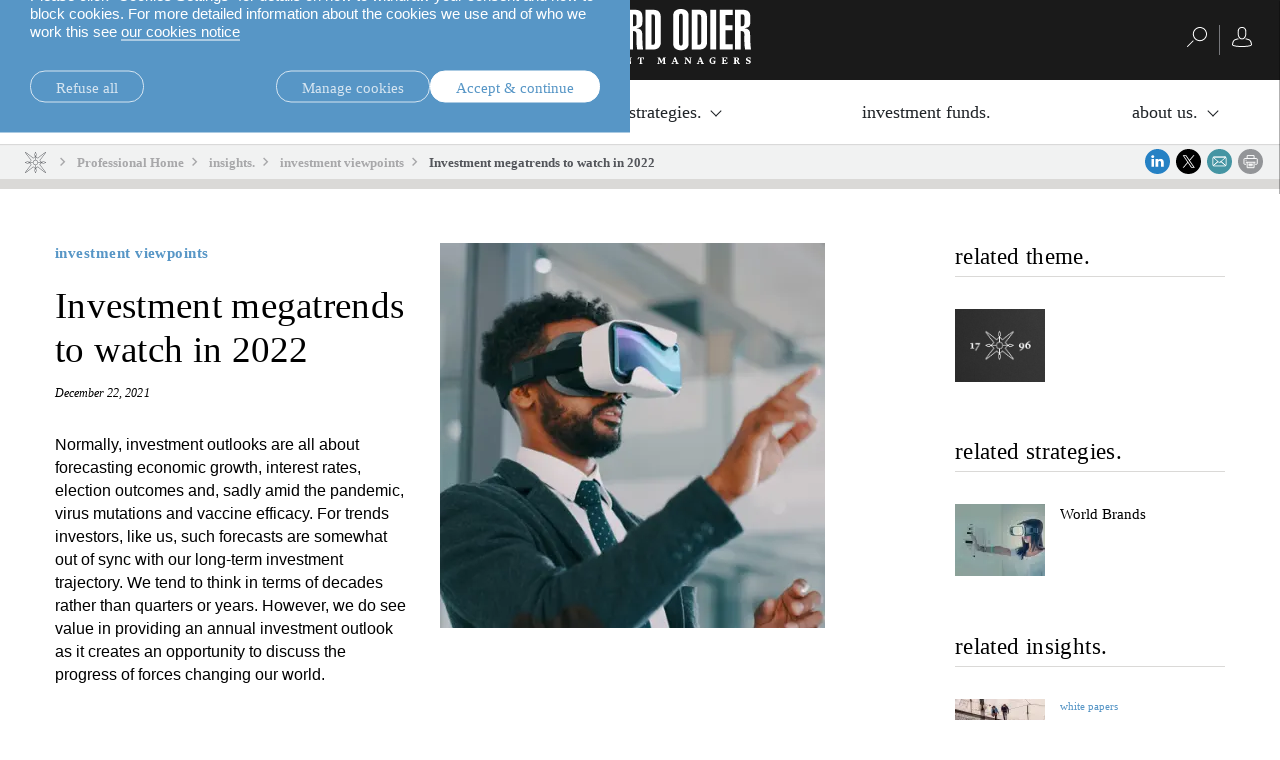

--- FILE ---
content_type: text/html;charset=UTF-8
request_url: https://am.lombardodier.com/contents/news/investment-viewpoints/2021/december/investment-megatrends-to-watch-i.html
body_size: 35721
content:
<!DOCTYPE html><html xmlns="http://www.w3.org/1999/xhtml" xml:lang="en" lang="en" prefix="og: http://ogp.me/ns#"><head><meta http-equiv="Content-Type" content="text/html; charset=utf-8"/><meta charset="utf-8"><meta http-equiv="x-ua-compatible" content="ie=edge"><meta name="viewport" content="width=device-width, initial-scale=1.0"><title>Investment megatrends to watch in 2022  | Lombard Odier</title><meta name="description" content="What will consumer brands bring to the metaverse in 2022, and how will digitalisation advance healthcare? We chart the near future of major megatrends."><meta property="og:type" name="og:type" content="website"><meta property="og:title" name="og:title" content="Investment megatrends to watch in 2022  | Lombard Odier"><meta name="twitter:title" content="Investment megatrends to watch in 2022  | Lombard Odier"><meta property="og:url" name="og:url" content="https://am.lombardodier.com/contents/news/investment-viewpoints/2021/december/investment-megatrends-to-watch-i.html"><meta name="twitter:url" content="https://am.lombardodier.com/contents/news/investment-viewpoints/2021/december/investment-megatrends-to-watch-i.html"><meta property="og:description" name="og:description" content="What will consumer brands bring to the metaverse in 2022, and how will digitalisation advance healthcare? We chart the near future of major megatrends."><meta name="twitter:image" content="https://media.lombardodier.com/image/upload/f_auto,c_fill,w_1200,ar_1200:627/v1733210814/locom/_legacy/news/AM_news/2021/December/Trends/Trends-Outlook_LinkedIn.jpg"><meta property="og:image" name="og:image" content="https://media.lombardodier.com/image/upload/f_auto,c_fill,w_1200,ar_1200:627/v1733210814/locom/_legacy/news/AM_news/2021/December/Trends/Trends-Outlook_LinkedIn.jpg"><meta name="twitter:card" content="summary_large_image"><link rel="icon" type="image/x-icon" href="/modules/jahia-lodh-templates/img/favicons/favicon.ico" media="(prefers-color-scheme: light)" sizes="16x16"><link rel="icon" type="image/x-icon" href="/modules/jahia-lodh-templates/img/favicons/favicon-dark.ico" media="(prefers-color-scheme: dark)" sizes="16x16"><link rel="icon" type="image/svg+xml" href="/modules/jahia-lodh-templates/img/favicons/favicon.svg"><link rel="apple-touch-icon" sizes="180x180" href="/modules/jahia-lodh-templates/img/favicons/apple-touch-icon.png"><link rel="manifest" href="/modules/jahia-lodh-templates/img/favicons/site.webmanifest"><link rel="mask-icon" href="/modules/jahia-lodh-templates/img/favicons/safari-pinned-tab.svg" color="#292929"><meta name="msapplication-config" content="/modules/jahia-lodh-templates/img/favicons/browserconfig.xml"><meta name="msapplication-TileColor" content="#292929"><meta name="theme-color" content="#292929"><link rel="alternate" hreflang="en" href="https://am.lombardodier.com/contents/news/investment-viewpoints/2021/december/investment-megatrends-to-watch-i.html"/><link rel="alternate" hreflang="fr" href="https://am.lombardodier.com/fr/contents/news/investment-viewpoints/2021/december/investment-megatrends-to-watch-i.html"/><link rel="alternate" hreflang="de" href="https://am.lombardodier.com/de/contents/news/investment-viewpoints/2021/december/investment-megatrends-to-watch-i.html"/><link rel="alternate" hreflang="it" href="https://am.lombardodier.com/it/contents/news/investment-viewpoints/2021/december/investment-megatrends-to-watch-i.html"/><link rel="canonical" href="https://am.lombardodier.com/contents/news/investment-viewpoints/2021/december/investment-megatrends-to-watch-i.html"/><link rel="alternate" href="https://am.lombardodier.com/contents/news/investment-viewpoints/2021/december/investment-megatrends-to-watch-i.html" hreflang="x-default"/><link rel="preload" href="/modules/jahia-lodh-templates/fonts/LombardOdier/LombardOdier-Book.woff2" as="font" type="font/woff2" crossorigin><link rel="preload" href="/modules/jahia-lodh-templates/fonts/LombardOdier/LombardOdier-Medium.woff2" as="font" type="font/woff2" crossorigin><link rel="preload" href="/modules/jahia-lodh-templates/fonts/LombardOdier/LombardOdier-BookItalic.woff2" as="font" type="font/woff2" crossorigin><link rel="preload" href="/modules/jahia-lodh-templates/fonts/LombardOdier/LombardOdier-MediumItalic.woff2" as="font" type="font/woff2" crossorigin><link rel="preload" href="/modules/jahia-lodh-templates/fonts/HelveticaNeueLT/HelveticaNeueLT-Light.woff2" as="font" type="font/woff2" crossorigin><link rel="preload" href="/modules/jahia-lodh-templates/fonts/HelveticaNeueLT/HelveticaNeueLT-Roman.woff2" as="font" type="font/woff2" crossorigin><link rel="stylesheet" href="/modules/jahia-lodh-templates/css/build/lodh-bootstrap-core.css?v=5.10.3"><link rel="preload" as="style" onload="this.onload=null;this.rel='stylesheet'" href="/modules/jahia-lodh-templates/css/build/lodh-bootstrap-features.css?v=5.10.3" ><link rel="preload" as="style" onload="this.onload=null;this.rel='stylesheet'" href="/modules/jahia-lodh-templates/css/build/vendors/animate.min.css?v=5.10.3" ><noscript><link rel="stylesheet" href="/modules/jahia-lodh-templates/css/build/lodh-bootstrap-features.css?v=5.10.3" ><link rel="stylesheet" href="/modules/jahia-lodh-templates/css/build/vendors/animate.min.css?v=5.10.3" ></noscript><link rel="stylesheet" href="/modules/jahia-lodh-templates/css/build/lodh-templates.css?v=5.10.3"/><link rel="preload" as="style" onload="this.onload=null;this.rel='stylesheet'" href="/modules/jahia-lodh-templates/css/build/app.css?v=5.10.3" ><noscript><link rel="stylesheet" href="/modules/jahia-lodh-templates/css/build/app.css?v=5.10.3" ></noscript>
<script src="/modules/jahia-lodh-templates/javascript/build/vendors/js.cookie.min.js?v=5.10.3"></script><script src="/modules/jahia-lodh-cookie-consents/javascript/build/lodh-cookie-consents-loading.min.js?v=1.3.1"></script>
<script type="text/javascript">
;</script><script type="application/ld+json">
{
	"@context" : "http://schema.org",
	"@type": "NewsArticle",
	"mainEntityOfPage": {
		"@type": "WebPage",
		"@id": "https://am.lombardodier.com/contents/news/investment-viewpoints/2021/december/investment-megatrends-to-watch-i.html"
	},
	"headline": "Investment megatrends to watch in 2022",
	"image": [
        "https://media.lombardodier.com/image/upload/f_auto,c_fill,w_1200,ar_1200:627/v1733210814/locom/_legacy/news/AM_news/2021/December/Trends/Trends-Outlook_LinkedIn.jpg"
    ],
    "about": [{ "@type": "Thing", "name": "investment viewpoints" },{ "@type": "Thing", "name": "Asset Management" },{ "@type": "Thing", "name": "Investment strategies" },{ "@type": "Thing", "name": "equities" },{ "@type": "Thing", "name": "DC" },{ "@type": "Thing", "name": "DB" },{ "@type": "Thing", "name": "Banks" },{ "@type": "Thing", "name": "Wholesale" },{ "@type": "Thing", "name": "Official institutions" },{ "@type": "Thing", "name": "Third party asset managers" },{ "@type": "Thing", "name": "World Brands" },{ "@type": "Thing", "name": "Consultants" },{ "@type": "Thing", "name": "Social Systems Change" },{ "@type": "Thing", "name": "FinTech" },{ "@type": "Thing", "name": "Geronne Independants" },{ "@type": "Thing", "name": "Global HealthTech" },{ "@type": "Thing", "name": "Insurance" },{ "@type": "Thing", "name": "Institutional" },{ "@type": "Thing", "name": "Endowments" },{ "@type": "Thing", "name": "Fund of funds" }],
	"datePublished": "2021-12-22T14:00:00+01:00",
	"dateModified": "2024-12-23T17:34:00+01:00"
}
</script>



<script type="application/json" id="jahia-data-ctx">{"contextPath":"","lang":"en","uilang":"en","siteUuid":"f608471b-e6e8-4a5e-badb-a1c09587262f","wcag":true,"ckeCfg":""}</script>
<script type="application/json" id="jahia-data-ck">{"path":"/modules/ckeditor/javascript/","lng":"en_US"}</script>
<script src="/javascript/initJahiaContext.js"></script>
<link id="staticAssetCSS0" rel="stylesheet" href="/modules/jahia-lodh-cookie-consents/css/build/lodh-cookie-consents.min.css?v=1.3.1" media="screen" type="text/css"/>
<link id="staticAssetCSS1" rel="stylesheet" href="/modules/jahia-loim-megamenu/css/build/loim-megamenu.min.css?v=3.3.1" media="screen" type="text/css"/>
<link id="staticAssetCSS2" rel="stylesheet" href="https://cdn.jsdelivr.net/gh/lipis/flag-icons@6.6.6/css/flag-icons.min.css" media="screen" type="text/css"/>
<link id="staticAssetCSS3" rel="stylesheet" href="/modules/jahia-loim-context/css/build/loim-entryGateLink.min.css?v=2.3.3" media="screen" type="text/css"/>
<link id="staticAssetCSS4" rel="stylesheet" href="/modules/jahia-lodh-templates/css/build/modules/carousel.css?v=5.10.3" media="screen" type="text/css"/>
<script id="staticAssetJavascript0" src="/modules/jahia-lodh-templates/javascript/build/vendors/jquery.min.js?v=5.10.3"  ></script>
<script id="staticAssetJavascript1" src="/modules/jahia-lodh-templates/javascript/build/app.js?v=5.10.3"  defer></script>
<script id="staticAssetJavascript2" src="/generated-resources/a3c3c406c306cf2a7c11bf4fd252e1.min.js"  ></script>
<script type="text/javascript" nonce="NmE5ZDg2NGEtNGU4Yy00NmIyLWFmMWYtOTQxNThjZDJiMDEw">
    window.digitalDataOverrides = window.digitalDataOverrides || [];
    window.digitalData = {
        "scope": "am",
        "site": {
            "siteInfo": {
                "siteID": "f608471b-e6e8-4a5e-badb-a1c09587262f"
            }
        },
        "page": {
            "pageInfo": {
                "pageID": "a327707e-ccc5-47a7-bc73-8e280863bfdd",
                "nodeType": "lonewslegnt:news",
                "pageName": "Investment megatrends to watch in 2022",
                "pagePath": "/sites/am/contents/news/investment-viewpoints/2021/december/investment-megatrends-to-watch-i",
                "templateName": "null",
                "destinationURL": document.location.origin + document.location.pathname,
                "destinationSearch": document.location.search,
                "referringURL": null,
                "language": "en",
                "categories": ["/sites/systemsite/categories/asset-managment","/sites/systemsite/categories/asset-managment/investment-strategies","/sites/systemsite/categories/asset-managment/investment-strategies/equities","/sites/systemsite/categories/asset-managment/institutional/dc","/sites/systemsite/categories/asset-managment/institutional/db","/sites/systemsite/categories/asset-managment/tpd/banks","/sites/systemsite/categories/asset-managment/tpd","/sites/systemsite/categories/asset-managment/institutional/official-institutions","/sites/systemsite/categories/asset-managment/tpd/third-party-asset-managers","/sites/systemsite/categories/asset-managment/investment-strategies/equities/thematic/world-brands","/sites/systemsite/categories/asset-managment/institutional/consultants","/sites/systemsite/categories/asset-managment/investment-strategies/equities/thematic/golden-age","/sites/systemsite/categories/asset-managment/investment-strategies/equities/thematic/fintech","/sites/systemsite/categories/asset-managment/tpd/geronne-independants","/sites/systemsite/categories/asset-managment/investment-strategies/equities/thematic/global-healthtech","/sites/systemsite/categories/asset-managment/institutional/insurance","/sites/systemsite/categories/asset-managment/institutional","/sites/systemsite/categories/asset-managment/tpd/endowments","/sites/systemsite/categories/asset-managment/tpd/fund-of-funds"],
                "tags": []
            },
            "consentTypes":[
                
            ]
        },
        "events": [],
        "contextServerPublicUrl": "/modules/jexperience/proxy/am",
        "sourceLocalIdentifierMap" : {},
        "wemInitConfig":  {
            "contextServerUrl" : "/modules/jexperience/proxy/am",
            "isPreview": false,
            "timeoutInMilliseconds": 1000,
            "dxUsername" : "guest",
            "contextServerCookieName" : "context-profile-id",
            "activateWem": false,
            "enableWemActionUrl": "/en/sites/am.enableWem.do",
            "requiredProfileProperties": ['j:nodename'],
            "requiredSessionProperties": [],
            "requireSegments": false,
            "requireScores": false
        }, 
    };

   // Expose Wem init functions  
   wem.init();
  </script>

<script type="text/javascript">
        

        (function (loim, context) {
            loim.context = {
                isInitialized: false,
                showEntryGate: true,
                clientType: 'I',
                countryCode: 'CH',
                languageCode: 'en',
                localeCode: 'en',
                clientTypes: {
                    professional: {
                        label: 'Professional',
                        code: 'I'
                    },
                    private: {
                        label: 'Private',
                        code: 'P'
                    }
                },
                message: '',
                currentResourceCountry: ''
            };
        } (window.loim = window.loim || {}, window.loim.context = window.loim.context || {}));
    </script>

<script>
            window.dataLayer = window.dataLayer || [];
            window.dataLayer.push({ 
                'insightYear': '2021',
                'insightMonth': 'december',
                'insightMainCategory': 'investment-viewpoints',
                'insightName': 'investment-megatrends-to-watch-i',
                'insightDate': '2021-12-22'
            });
            (function (LO, Analytics) {
                $(document).ready(() => {
                    Analytics.sendEvent('Insights', 'Insight View', 'investment-viewpoints'); 
                });
            })((window.LO = window.LO || {}), (window.LO.Analytics = window.LO.Analytics || {}));
        </script>
<script>(function(w,d,s,l,i){w[l]=w[l]||[];w[l].push({'gtm.start':
new Date().getTime(),event:'gtm.js'});var f=d.getElementsByTagName(s)[0],
j=d.createElement(s),dl=l!='dataLayer'?'&l='+l:'';j.async=true;j.src=
'https://www.googletagmanager.com/gtm.js?id='+i+dl;f.parentNode.insertBefore(j,f);
})(window,document,'script','dataLayer','GTM-58SKWQV');</script>
<link rel="preload" as="style" onload="this.onload=null;this.rel='stylesheet'" href="/modules/jahia-lodh-forms/css/build/vendors/chosen.min.css?v=3.1.2" >
<link rel="preload" as="style" onload="this.onload=null;this.rel='stylesheet'" href="/modules/jahia-lodh-templates/css/build/modules/form.css?v=5.10.3" ><noscript><link rel="stylesheet" href="/modules/jahia-lodh-templates/css/build/modules/form.css?v=5.10.3" ></noscript>
<link rel="preload" as="style" onload="this.onload=null;this.rel='stylesheet'" href="/modules/jahia-lodh-templates/css/build/modules/fancybox.css?v=5.10.3" >
<link rel="preload" as="style" onload="this.onload=null;this.rel='stylesheet'" href="/modules/jahia-loim-context/css/build/loim-entryGate.min.css?v=2.3.3" ><noscript><link rel="stylesheet" href="/modules/jahia-loim-context/css/build/loim-entryGate.min.css?v=2.3.3" ></noscript>
<link rel="preload" as="style" onload="this.onload=null;this.rel='stylesheet'" href="/modules/jahia-loim-context/css/build/loim-alerts.min.css?v=2.3.3" ><noscript><link rel="stylesheet" href="/modules/jahia-loim-context/css/build/loim-alerts.min.css?v=2.3.3" ></noscript>
<script type="application/json" id="jahia-data-aggregatedjs">{"scripts":["/modules/jexperience/javascript/jexperience/dist/3_6_2/wem.min.js"]}</script>

<script type="text/javascript" src="/modules/CsrfServlet"></script>
</head><body id="body-wrapper" class="news page template-news live-mode  has-drawers" data-tm-path="/contents/news/investment-viewpoints/2021/december/investment-megatrends-to-watch-i"><script type="text/javascript">LO.Cookies.execute(LO.Cookies.Types.MARKETING,function(){
piAId = '272162';
piCId = '1092';
piHostname = 'am.loim.com';

(function() {
	function async_load(){
		var s = document.createElement('script'); s.type = 'text/javascript';
		s.src = ('https:' == document.location.protocol ? 'https://' : 'http://') + piHostname + '/pd.js';
		var c = document.getElementsByTagName('script')[0]; c.parentNode.insertBefore(s, c);
	}
	if(window.attachEvent) { window.attachEvent('onload', async_load); }
	else { window.addEventListener('load', async_load, false); }
})();
});</script><div id="page" class="page">
<div class="cookie-consent" style="display: none;" data-action-url="/home.cookieConsent.do"><div class="cookie-consent-wrapper out"><div class="cookie-title">Cookie information</div><div class="content"><div class="short-text"><p>We use cookies that are necessary to make our site work as well as analytics cookie and third-party cookies to monitor our traffic and to personalise content and ads.</p>

<p>Please click &ldquo;Cookies Settings&rdquo; for details on how to withdraw your consent and how to block cookies. For more detailed information about the cookies we use and of who we work this see <a href="https://www.lombardodier.com/home/politique-de-confidentialite/cookies-notice.html" title="cookies-notice">our cookies notice</a></p>
</div><div class="cookie-settings" style="display: none;"><div class="necessary"><div class="title">Necessary cookies:</div><div class="text"><p>Necessary cookies help make a website usable by enabling basic functions like page navigation and access to secure areas of the website and cannot be switched off in our systems. You can set your browser to block or alert you about these cookies, but some parts of the site will then not work. The website cannot function properly without these cookies.</p>
</div></div><div class="optional"><div class="desc"><div class="title">Optional cookies:</div><div class="text"><p>Statistic cookies help website owners to understand how visitors interact with websites by collecting and reporting information</p>

<p>Marketing cookies are used to track visitors across websites. The intention is to display ads that are relevant and engaging for the individual user and thereby more valuable for publishers and third party advertisers. We work with third parties and make use of third party cookies to make advertising messaging more relevant to you both on and off this website.</p>
</div></div><div class="types"><div class="cookie-type"><label class="tgl"><input type="checkbox" name="coookie-type-marketing" id="coookie-type-marketing" data-cookie-type="marketing" ><span data-on="On" data-off="Off"><span></span></span><span class="title">Marketing</span></label></div><div class="cookie-type"><label class="tgl"><input type="checkbox" name="coookie-type-analytics" id="coookie-type-analytics" data-cookie-type="analytics" ><span data-on="On" data-off="Off"><span></span></span><span class="title">Analytics</span></label></div><div class="cookie-type"><label class="tgl"><input type="checkbox" name="coookie-type-personalization" id="coookie-type-personalization" data-cookie-type="personalization" ><span data-on="On" data-off="Off"><span></span></span><span class="title">Personnalisation</span></label></div><div class="cookie-type"><label class="tgl"><input type="checkbox" name="coookie-type-user_data" id="coookie-type-user_data" data-cookie-type="user_data" ><span data-on="On" data-off="Off"><span></span></span><span class="title">User data</span></label></div></div></div></div><div class="buttons"><a href="#" class="rounded-link shallow refuse-all" data-cookies-refuse-all>Refuse all</a><a href="#" class="rounded-link shallow" data-cookies-settings>Manage cookies</a><a href="#" class="rounded-link accept" data-cookies-accept>Accept & continue</a></div><div class="buttons-settings" style="display: none;"><a href="#" class="rounded-link shallow refuse-all" data-cookies-refuse-all>Refuse all</a><a href="#" class="rounded-link accept-all" data-cookies-accept-all>Accept all</a><a href="#" class="rounded-link save" data-cookies-save>Save settings</a></div></div></div><script src="/modules/jahia-lodh-cookie-consents/javascript/build/lodh-cookie-consents.min.js?v=1.3.1" async></script></div><!-- Google Tag Manager (noscript) --><noscript><iframe src=https://www.googletagmanager.com/ns.html?id=GTM-NXTM2SZ
height="0" width="0" style="display:none;visibility:hidden"></iframe></noscript><!-- End Google Tag Manager (noscript) -->


<header id="loim-header" class="header main-header -fixed "><div class="navbar loim-nav-header"><div class="header-right-action"><button class="navbar-toggler" type="button" data-toggle="collapse" data-target="#loim-navbar-supported-content" aria-controls="loim-navbar-supported-content" aria-expanded="false" aria-label="Toggle navigation"><span class="icon-bar top-bar"></span><span class="icon-bar middle-bar"></span><span class="icon-bar bottom-bar"></span></button><div class="main-lang-chooser-container lo-alternate-language-switcher dot-ellipsis dot-resize-update"><div class="main-lang-chooser"><span class="current">English</span><ul class="languages-dropdown"><li><a href="/fr/contents/news/investment-viewpoints/2021/december/investment-megatrends-to-watch-i.html" data-lang="fr" class="lang-chooser-link" title="français"> français</a></li><li><a href="/de/contents/news/investment-viewpoints/2021/december/investment-megatrends-to-watch-i.html" data-lang="de" class="lang-chooser-link" title="Deutsch"> Deutsch</a></li><li><a href="/it/contents/news/investment-viewpoints/2021/december/investment-megatrends-to-watch-i.html" data-lang="it" class="lang-chooser-link" title="italiano"> italiano</a></li></ul></div></div>
</div><div class="main-link-container"><a href="/home.html" class="main-link" title="Home Page"><span class="main-logo expand icon-"><svg viewBox="0 0 222.75 55" height="55px" fill="#fff"><symbol id="logo_O"><path d="M21.75,34.05c0,2.01.62,2.46,1.84,2.46s1.78-.45,1.78-2.46V7.19c0-2.01-.61-2.46-1.78-2.46s-1.84.45-1.84,2.46v26.87ZM15.86,6.69c0-5.18,4.06-6.69,7.69-6.69s7.75,1.51,7.75,6.69v27.87c0,5.18-4.07,6.68-7.75,6.68s-7.69-1.5-7.69-6.68V6.69Z"/></symbol><symbol id="logo_R"><path d="M104.23,17.22h1.12c2.06,0,2.5-1.12,2.5-2.57v-7.19c0-1.5-.89-1.95-2.23-1.95h-1.39v11.7ZM98.32,40.46V.78h7.8c4.74,0,7.64,1.67,7.64,6.8v5.63c0,2.95-.84,5.4-5.85,5.96v.11c2.62.34,5.4,1.22,5.62,4.85.34,5.29,0,10.86.95,16.33h-5.9c-1.01-4.57-.73-10.53-.73-15.16,0-2.4-.89-3.35-3.62-3.23v18.39h-5.91Z"/></symbol><symbol id="logo_D"><path d="M122.79,35.72h1.39c1.5,0,2.23-.39,2.23-2.95V8.47c0-2.56-.73-2.95-2.23-2.95h-1.39v30.21ZM116.88.78h7.13c5.85,0,8.3,2,8.3,8.97v23.52c0,3.79-2.46,7.19-7.02,7.19h-8.41V.78Z"/></symbol><polygon points=".53 40.46 .53 .78 6.43 .78 6.43 35.28 13.96 35.28 13.96 40.46 .53 40.46"/><use xlink:href="#logo_O"/><path d="M43.55,40.46l-2.12-19.12c-.45-4.07-1-9.87-1.39-13.27h-.22c.05,2.4.22,5.35.22,7.75v24.64h-5.18V.78h8.75l1.9,16.38c.33,2.46.89,7.35.94,12.37h.28c.16-4.12.22-9.14.56-12.32l1.62-16.44h8.75v39.68h-5.18v-18.28c0-4.68.06-9.08.22-14.1h-.22c-.33,2.96-1.23,13.15-1.45,15.27l-2.06,17.11h-5.4Z"/><path d="M67.12,35.72h1.17c1.67,0,2.45-.67,2.45-3.12v-7.53c0-2.45-.78-3.12-2.45-3.12h-1.17v13.77ZM67.12,17.22h1.34c1.5,0,2.11-.67,2.11-2.95v-6.02c0-2.28-.61-2.96-2.11-2.96h-1.34v11.93ZM61.21.78h8.36c4.74,0,6.91,2.89,6.91,7.13v6.3c-.06,3.46-2.06,4.52-5.46,5.3v.11c3.74.72,5.63,1.73,5.63,6.19v6.3c0,4.74-2.17,8.36-7.14,8.36h-8.31V.78Z"/><path d="M88.79,24.52l-1.23-16.5h-.39l-1.45,16.5h3.07ZM83.05.78h8.86l4.51,39.68h-5.96l-1.11-10.76h-4.18l-1.28,10.76h-5.35L83.05.78Z"/><use xlink:href="#logo_R"/><use xlink:href="#logo_D"/><use xlink:href="#logo_O" x="128.84"/><use xlink:href="#logo_D" x="46.36"/><rect x="181.9" y=".78" width="5.91" height="39.68"/><polygon points="191.27 40.46 191.27 .78 204.42 .78 204.42 5.96 197.18 5.96 197.18 16.16 204.14 16.16 204.14 21.35 197.18 21.35 197.18 35.28 204.53 35.28 204.53 40.46 191.27 40.46"/><use xlink:href="#logo_R" x="108.27"/><symbol id="logo_n"><path d="M11.43,54.42v.48h-2.37v-.48l.74-.2.1-5.11-.74-.2v-.48h2.27l3.27,4.15h.05l-.15-3.48-.81-.2v-.48h2.36v.48l-.74.2-.1,5.89h-.61l-4.2-5.21h-.05l.17,4.44.81.2Z"/></symbol><symbol id="logo_e"><path d="M34.68,54.42l.74-.2v-5.11l-.74-.2v-.48h3.91l1.49-.1v.43l.17,1.63h-.43l-.83-1.33h-2.02v2.24h1.28l.2-.74h.48v2.18h-.48l-.2-.81h-1.28v2.34h2.2l.81-1.33h.43l-.17,1.53v.43h-5.56v-.48Z"/></symbol><symbol id="logo_s"><path d="M48.25,49.8c0,1.34,3.38.7,3.38,3.03,0,1.18-.98,2.17-2.7,2.17-.84,0-1.47-.15-2.02-.34v-.43l-.17-1.28h.43l.86,1.32c.24.06.52.11.83.11.86,0,1.32-.24,1.32-.95,0-1.44-3.38-.79-3.38-3.14,0-1.12.97-1.94,2.76-1.94.38,0,.68.02.96.05l.75-.05v.43l.17,1.63h-.43l-.84-1.35c-.22-.05-.44-.08-.73-.08-.7,0-1.2.23-1.2.83Z"/></symbol><symbol id="logo_t"><path d="M62.38,54.42v.48h-3.22v-.48l.84-.2v-5.16h-1.09l-.83,1.33h-.43l.17-1.63v-.43l1.49.1h2.93l1.49-.1v.43l.17,1.63h-.43l-.83-1.33h-1.09v5.16l.84.2Z"/></symbol><symbol id="logo_m"><path d="M72.17,54.42v.48h-2.37v-.48l.74-.2.1-5.11-.74-.2v-.48h2.4l1.76,3.7h.05l1.66-3.7h2.33v.48l-.74.2.08,5.11.74.2v.48h-3.03v-.48l.74-.2-.08-4.38h-.05l-1.81,4.46h-.57l-2.15-4.42h-.05l.17,4.34.81.2Z"/></symbol><symbol id="logo_a"><path d="M150.14,54.42v.48h-3.11v-.48l.73-.2-.51-1.31h-2.33l-.42,1.31.82.2v.48h-2.38v-.48l.74-.2,2.17-5.89h1.27l2.26,5.89.74.2ZM147.01,52.29l-1.01-2.62h-.05l-.83,2.62h1.89Z"/></symbol><path d="M3.03,54.42v.48H0v-.48l.74-.2v-5.11l-.74-.2v-.48h3.03v.48l-.74.2v5.11l.74.2Z"/><use xlink:href="#logo_n"/><path d="M21.89,48.92v-.48h3.12v.48l-.74.2,1.67,4.55h.05l1.36-4.55-.83-.2v-.48h2.38v.48l-.74.2-2.07,5.89h-1.27l-2.17-5.89-.74-.2Z"/><use xlink:href="#logo_e"/><use xlink:href="#logo_s"/><use xlink:href="#logo_t"/><use xlink:href="#logo_m"/><use xlink:href="#logo_e" x="49.55"/><use xlink:href="#logo_n" x="87.02"/><use xlink:href="#logo_t" x="51.45"/><use xlink:href="#logo_m" x="58.99"/><use xlink:href="#logo_a"/><use xlink:href="#logo_n" x="146.85"/><use xlink:href="#logo_a" x="25.44"/><path d="M186.58,50.4l-.72-1.15c-.33-.19-.7-.28-1.2-.28-1.37,0-2.05,1.03-2.05,2.58s.59,2.83,2.01,2.83c.29,0,.56-.07.77-.17v-1.8l-.94-.2v-.48h3.03v.48l-.55.2v2.11c-.39.21-1.41.49-2.39.49-2.05,0-3.47-1.25-3.47-3.23s1.39-3.43,3.66-3.43c.36,0,.69.02.99.07l1.11-.07v.43l.17,1.63h-.43Z"/><use xlink:href="#logo_e" x="158.74"/><path d="M208.33,54.42v.48h-3.03v-.48l.74-.2v-5.11l-.74-.2v-.48h2.84c1.37,0,2.67.43,2.67,1.7,0,.81-.47,1.32-1.18,1.6v.05l1.46,2.45.63.2v.48h-1.92l-1.72-2.91h-.5v2.23l.74.2ZM208.05,51.37c.77,0,1.22-.31,1.22-1.14,0-.87-.5-1.17-1.22-1.17h-.47v2.3h.47Z"/><use xlink:href="#logo_s" x="170.88"/></svg></span><span class="main-logo small icon- hidden"><svg viewBox="0 0 83.37 40" height="40px" fill="#fff"><path d="M59.28,36.91c-.91-1.29-2.21-3.05-3.76-5.09-2.53-3.33-5.18-6.69-6.13-7.79l3.63-3.63h.4c.19.91.99,1.6,1.96,1.6.53,0,1.92-.34,2.98-.67.44-.13,1.07-.33,1.57-.54.59-.25.91-.45.91-.79s-.32-.54-.91-.79c-.51-.21-1.13-.41-1.57-.54-1.06-.32-2.45-.67-2.98-.67-.97,0-1.77.69-1.96,1.6h-.4l-3.63-3.63c.95-1.1,3.6-4.46,6.13-7.79,1.55-2.04,2.85-3.8,3.76-5.09.52-.73.91-1.31,1.16-1.73.36-.58.56-.96.28-1.23-.08-.08-.2-.13-.32-.13-.21,0-.72,0-7.93,5.49-3.24,2.47-6.51,5.05-7.59,5.98l-3.63-3.63v-.4c.91-.19,1.6-.99,1.6-1.96,0-.53-.35-1.92-.67-2.98-.13-.44-.33-1.07-.54-1.57-.25-.59-.45-.91-.79-.91s-.54.32-.79.91c-.21.5-.41,1.13-.54,1.57-.32,1.06-.67,2.45-.67,2.98,0,.97.69,1.77,1.6,1.96v.4l-3.63,3.63c-1.08-.93-4.35-3.51-7.59-5.98C22.02,0,21.52,0,21.3,0c-.12,0-.24.04-.32.13-.28.28-.08.65.28,1.23.26.41.65,1,1.17,1.73.91,1.29,2.21,3.05,3.76,5.09,2.53,3.33,5.18,6.69,6.13,7.79l-3.63,3.63h-.4c-.19-.91-.99-1.6-1.96-1.6-.53,0-1.92.34-2.98.67-.44.13-1.07.33-1.57.54-.59.25-.91.45-.91.79s.32.54.91.79c.5.21,1.13.41,1.57.54,1.06.32,2.45.67,2.98.67.97,0,1.77-.69,1.96-1.6h.4l3.63,3.63c-.95,1.1-3.6,4.46-6.13,7.79-1.55,2.04-2.85,3.8-3.76,5.09-.52.73-.91,1.32-1.17,1.73-.36.58-.56.96-.28,1.23.08.08.19.13.32.13.22,0,.72,0,7.93-5.49,3.24-2.47,6.51-5.05,7.59-5.98.79.79,3.09,3.09,3.63,3.63v.4c-.91.19-1.6.99-1.6,1.96,0,.53.34,1.92.67,2.98.13.44.34,1.07.55,1.57.25.59.44.92.79.92s.54-.32.79-.92c.21-.5.41-1.13.54-1.57.32-1.06.67-2.45.67-2.98,0-.97-.69-1.77-1.6-1.96v-.4l3.63-3.63c1.08.93,4.35,3.51,7.59,5.98,7.21,5.49,7.71,5.49,7.93,5.49h0c.12,0,.24-.05.32-.13.28-.28.08-.65-.28-1.23-.25-.41-.65-1-1.16-1.73ZM55.38,18.8c.7,0,3.36.76,4.38,1.2-1.02.44-3.68,1.2-4.38,1.2s-1.2-.54-1.2-1.2.54-1.2,1.2-1.2ZM26.33,21.2c-.7,0-3.36-.76-4.38-1.2,1.02-.44,3.68-1.2,4.38-1.2s1.2.54,1.2,1.2-.54,1.2-1.2,1.2ZM44.88,12.59l.28-.28c.52-.52,4.08-3.34,7.62-6.04,3.46-2.63,5.59-4.17,6.72-4.91-.74,1.13-2.28,3.26-4.91,6.72-2.7,3.54-5.52,7.11-6.04,7.62l-.28.28,3.62,3.62h-6.15c-.19-2.38-2.1-4.29-4.48-4.48v-6.15l3.62,3.62ZM39.66,5.47c0-.7.76-3.36,1.2-4.38.44,1.02,1.2,3.68,1.2,4.38s-.54,1.2-1.2,1.2-1.2-.54-1.2-1.2ZM33.44,15.98l-.28-.28c-.52-.52-3.34-4.08-6.04-7.62-2.63-3.46-4.17-5.59-4.91-6.72,1.13.74,3.26,2.28,6.72,4.91,3.54,2.7,7.1,5.52,7.62,6.04l.28.28,3.62-3.62v6.15c-2.38.19-4.29,2.1-4.48,4.48h-6.15l3.62-3.62ZM36.84,27.41l-.28.28c-.52.52-4.08,3.34-7.62,6.04-3.46,2.63-5.59,4.17-6.72,4.91.74-1.13,2.28-3.26,4.91-6.72,2.7-3.54,5.52-7.11,6.04-7.62l.28-.28-3.62-3.62h6.15c.19,2.38,2.1,4.29,4.48,4.48v6.15l-3.62-3.62ZM42.06,34.53c0,.7-.76,3.36-1.2,4.38-.44-1.02-1.2-3.68-1.2-4.38s.54-1.2,1.2-1.2,1.2.54,1.2,1.2ZM40.86,24.1c-2.26,0-4.1-1.84-4.1-4.1s1.84-4.1,4.1-4.1,4.1,1.84,4.1,4.1-1.84,4.1-4.1,4.1ZM52.78,33.73c-3.54-2.7-7.11-5.52-7.62-6.04l-.28-.28-3.62,3.62v-6.15c2.38-.19,4.29-2.1,4.48-4.48h6.15l-3.62,3.62.28.28c.52.52,3.34,4.08,6.04,7.62,2.63,3.46,4.17,5.59,4.91,6.72-1.13-.74-3.26-2.28-6.72-4.91Z"/><path d="M1.65,18.42H0v-.68l3.71-.78h.26v6.67l1.6.31v.68H.16v-.68l1.49-.31v-5.21Z"/><path d="M7.17,26.63l4.9-7.36v-.08h-5.37v-2.08h6.86v.68l-4.55,9.62-1.85-.79Z"/><path d="M74.46,21.24c0,3.46-3.77,5.48-7.08,6.63l-.16-.68c2.58-1.07,4.07-2.44,4.83-4.27l-.08-.05c-.57.4-1.26.84-2.25.84-1.57,0-2.92-.92-2.92-2.92s1.47-3.48,3.74-3.48,3.91,1.49,3.91,3.93ZM70.85,22.54c.4,0,.76-.06,1.27-.26l.02-.74c0-2.48-.76-3.38-1.68-3.38-.85,0-1.32.79-1.32,2.11,0,1.49.78,2.28,1.71,2.28Z"/><path d="M75.72,21.21c0-3.46,3.77-5.48,7.08-6.63l.15.68c-2.58,1.07-4.07,2.44-4.83,4.27l.08.05c.57-.4,1.26-.84,2.25-.84,1.57,0,2.92.92,2.92,2.92s-1.47,3.48-3.74,3.48-3.91-1.49-3.91-3.93ZM79.72,24.3c.85,0,1.32-.79,1.32-2.11,0-1.49-.78-2.28-1.71-2.28-.4,0-.76.06-1.27.26l-.02.74c0,2.48.76,3.38,1.68,3.38Z"/></svg></span></a></div><div class="rightnavbtns-container d-flex"><div class="rightnavbtns">
	
<span tabindex="0" class="search-btn">
	<span class="rightnavbtns-icon" title="Search">
		
<svg viewBox="0 0 20 20" height="20px">
    <use xlink:href="#svg-symbol-search" fill="#fff"></use>
</svg>

</span>
</span>
<div class="searchnavbar">
	<div class="searchnavbar-input-container input-container">
		<form name="searchForm" method="get" action="/home/search-results.html">
			<input id="searchinput-right" type="text" name="q" value="" tabindex="-1" class="input black typehead"
				   data-target="list-of-results-right" data-ajax-method="get" data-ajax-url="/home/search-results/pagecontent/search.suggestions.html.ajax" autocomplete="off">
			<label class="label" for="searchinput-right">Search</label>
		</form>
		<ul id="list-of-results-right" class="list-of-results typehead-results lo-scrollbar black"></ul>
	</div>
</div></div><div class="rightnavbtns right"><span id="login-btn" tabindex="0" class="navbarR-toggle menu-btn"><span class="rightnavbtns-icon "><svg xmlns="http://www.w3.org/2000/svg" height="20px" viewBox="0 0 20 20"><path fill="#ffffff" d="M10,12.402c-0.808,0-1.491-0.195-2.051-0.586c-0.547-0.377-0.993-0.875-1.338-1.494 C6.266,9.704,6.016,9.011,5.86,8.242C5.704,7.461,5.625,6.673,5.625,5.879c0-0.469,0.025-1.042,0.078-1.719 c0.039-0.677,0.195-1.321,0.469-1.934c0.273-0.612,0.709-1.139,1.309-1.582C8.067,0.215,8.907,0,10,0s1.934,0.215,2.52,0.645 c0.599,0.443,1.035,0.97,1.309,1.582c0.273,0.612,0.43,1.257,0.469,1.934c0.052,0.677,0.078,1.25,0.078,1.719 c0,0.794-0.078,1.582-0.234,2.363c-0.156,0.769-0.407,1.462-0.752,2.08c-0.346,0.619-0.791,1.117-1.338,1.494 C11.491,12.207,10.807,12.402,10,12.402L10,12.402z M10,0.996c-1.406,0-2.321,0.43-2.744,1.289C6.833,3.145,6.622,4.343,6.622,5.879 c0,0.234,0.025,0.651,0.078,1.25c0.052,0.612,0.188,1.234,0.41,1.865c0.221,0.632,0.56,1.188,1.016,1.67 c0.442,0.495,1.067,0.742,1.875,0.742c0.807,0,1.432-0.247,1.875-0.742c0.455-0.481,0.794-1.038,1.016-1.67 c0.221-0.631,0.357-1.253,0.41-1.865c0.052-0.599,0.078-1.016,0.078-1.25c0-1.536-0.212-2.734-0.635-3.594 C12.321,1.426,11.407,0.996,10,0.996L10,0.996z M10,20c-0.756,0-1.699-0.025-2.832-0.078c-1.133-0.039-2.23-0.14-3.291-0.303 c-1.062-0.162-1.977-0.4-2.745-0.713C0.377,18.594,0,18.171,0,17.637c0.104-0.911,0.248-1.712,0.43-2.402 c0.182-0.677,0.485-1.266,0.908-1.768c0.423-0.501,1.006-0.921,1.749-1.26c0.755-0.325,1.744-0.592,2.969-0.801 c0.13-0.025,0.25,0.004,0.361,0.088c0.11,0.085,0.179,0.192,0.205,0.322c0.025,0.144-0.004,0.271-0.088,0.381 c-0.085,0.111-0.192,0.18-0.322,0.205c-2.148,0.352-3.506,0.912-4.073,1.68c-0.566,0.769-0.947,1.973-1.143,3.613 c0.039,0.104,0.241,0.229,0.605,0.371c0.377,0.156,0.934,0.303,1.67,0.439c0.735,0.137,1.663,0.251,2.783,0.342 c1.106,0.104,2.422,0.156,3.945,0.156s2.838-0.052,3.945-0.156c1.119-0.091,2.047-0.208,2.783-0.352 c0.735-0.143,1.292-0.293,1.67-0.449c0.364-0.156,0.566-0.293,0.605-0.41c-0.195-1.614-0.576-2.803-1.143-3.564 s-1.924-1.318-4.072-1.67c-0.131-0.025-0.238-0.094-0.322-0.205c-0.085-0.11-0.114-0.237-0.088-0.381 c0.025-0.13,0.094-0.237,0.205-0.322c0.11-0.084,0.23-0.113,0.361-0.088c1.224,0.209,2.213,0.476,2.969,0.801 c0.742,0.339,1.324,0.756,1.748,1.25c0.423,0.495,0.726,1.081,0.908,1.758c0.182,0.678,0.325,1.465,0.43,2.363 c0,0.547-0.378,0.983-1.133,1.309c-0.769,0.313-1.684,0.554-2.744,0.723c-1.062,0.17-2.158,0.273-3.291,0.313 C11.7,19.975,10.755,20,10,20L10,20z"></path></svg></span></span></div><div id="rightnavbar" class="rightnavbar menu-container" data-toggler="-active"><div class="rightnavbar-overflow"><nav><ul class="rightnavbar-user">
    

<li>
    <a class="rightnavbar-link link-area entry-gate-link" aria-hidden="true" tabindex="-1" href="#" onclick="window.loim.entryGate.openModal(false);return false;">
        <span class="">
            </span>
    </a>
</li></ul><div class="clear"></div><ul class="rightnavbar-links"> <li><a href="https://www.lombardodier.com/home.html" class="rightnavbar-link link-area" tabindex="-1" target="_blank" aria-hidden="true">lombardodier.com</a></li></ul><span class="rightnavbar-closer d-none d-md-block" aria-hidden="true" title="Close login menu" data-toggle="rightnavbar" tabindex="-1"><span> close<span class="navbar-toggle -active"><span class="sr-only"></span><span class="icon-bar top-bar"></span><span class="icon-bar middle-bar"></span><span class="icon-bar bottom-bar"></span></span></span></span></nav></div></div><div class="clear"></div></div></div>
<nav id="loim-navbar" class="navbar navbar-expand-md navbar-light bg-white"><div id="loim-navbar-supported-content" class="navbar-collapse collapse"><div class="navbar-nav d-flex justify-content-between">

<div class="nav-item d-inline-flex flex-column dropdown has-megamenu"><a class="nav-link dropdown-toggle" href="#" id="navbarDropdown0" tabIndex="0" role="button" data-toggle="dropdown" aria-haspopup="true" aria-expanded="false"> insights.</a><div class="dropdown-menu megamenu" aria-labelledby="navbarDropdown0"><div class="megamenu-container"><a class="dropdown-item primary-megamenu-entry"  title="insights." tabindex="0" href="/professional/insights.html"><span class="d-none d-md-block">insights.</span><span class="d-block d-md-none mobile-megamenu-entry">insights</span></a><div class="dropdown-divider d-none d-md-block"></div><div class="d-flex row"><div class="col-md-3 megamenu-insight-column"><div class="overviewinline"><div class="row d-none d-md-block"><div class="col-12"><div class="overviewbloc-top-content"><span class="overviewbloc-categorie mb-4">equities</span><h4 class="overviewbloc-title"><a class="overviewbloc-link link-area" href="/insights/2026/january/net-zero-investing-shows-resilience.html">Net-zero investing shows resilience in a year of shocks and shifts </a></h4><time class="overviewbloc-date" datetime="2026-01-21 09:30">January 21, 2026</time></div><div class="overviewbloc-description"> Our annual review explores how net-zero investing helped performance in 2025 and the importance of smart portfolio positioning.</div></div></div><div class="row d-flex"><div class="col-4 col-md-12"><a href="/insights/2026/january/net-zero-investing-shows-resilience.html" title="Net-zero investing shows resilience in a year of shocks and shifts " class="overviewbloc-imgcontainer col-2"><div class="overviewbloc-imgcontainer-wrapper" style="background-color: #2A414C;"><img src="https://media.lombardodier.com/image/upload/f_auto,c_fill,w_270,ar_27:10/v1768560361/loim/news/2026/january/tnz-equity/LOIM-TNZ_LOgreen.jpg" alt=""  width="270" height="100"  srcset="https://media.lombardodier.com/image/upload/f_auto,c_fill,w_270,ar_27:10/v1768560361/loim/news/2026/january/tnz-equity/LOIM-TNZ_LOgreen.jpg 270w, https://media.lombardodier.com/image/upload/f_auto,c_fill,w_200,ar_27:10/v1768560361/loim/news/2026/january/tnz-equity/LOIM-TNZ_LOgreen.jpg 200w, https://media.lombardodier.com/image/upload/f_auto,c_fill,w_300,ar_27:10/v1768560361/loim/news/2026/january/tnz-equity/LOIM-TNZ_LOgreen.jpg 300w, https://media.lombardodier.com/image/upload/f_auto,c_fill,w_400,ar_27:10/v1768560361/loim/news/2026/january/tnz-equity/LOIM-TNZ_LOgreen.jpg 400w, https://media.lombardodier.com/image/upload/f_auto,c_fill,w_500,ar_27:10/v1768560361/loim/news/2026/january/tnz-equity/LOIM-TNZ_LOgreen.jpg 500w, https://media.lombardodier.com/image/upload/f_auto,c_fill,w_540,ar_27:10/v1768560361/loim/news/2026/january/tnz-equity/LOIM-TNZ_LOgreen.jpg 540w" sizes="(max-width: 767px) 210px, (max-width: 991px) calc(100vw / 4 - 30px), (max-width: 1280px) calc((100vw - 80px) / 4 - 30px), 270px" loading="lazy"/></div></a></div><div class="col-8 d-md-none"><span class="overviewbloc-categorie mb-4">equities</span><h4 class="overviewbloc-title"><a class="overviewbloc-link link-area" href="/insights/2026/january/net-zero-investing-shows-resilience.html">Net-zero investing shows resilience in a year of shocks and shifts </a></h4></div></div></div></div><div class="col-md-3 megamenu-insight-column"><div class="overviewinline"><div class="row d-none d-md-block"><div class="col-12"><div class="overviewbloc-top-content"><span class="overviewbloc-categorie mb-4">fixed income</span><h4 class="overviewbloc-title"><a class="overviewbloc-link link-area" href="/insights/2026/january/fixed-income-in-2026.html">Fixed income in 2026: expect a soft landing, but be ready for alternative scenarios </a></h4><time class="overviewbloc-date" datetime="2026-01-14 10:30">January 14, 2026</time></div><div class="overviewbloc-description"> What are the risks to a soft landing, and what tactical opportunities can investors exploit in the ongoing carry environment?&nbsp;</div></div></div><div class="row d-flex"><div class="col-4 col-md-12"><a href="/insights/2026/january/fixed-income-in-2026.html" title="Fixed income in 2026: expect a soft landing, but be ready for alternative scenarios " class="overviewbloc-imgcontainer col-2"><div class="overviewbloc-imgcontainer-wrapper" style="background-color: #D9E8F3;"><img src="https://media.lombardodier.com/image/upload/f_auto,c_fill,w_270,ar_27:10/v1768316833/loim/news/2026/january/alphorum-q1/Alphorum_LOgreen.jpg" alt=""  width="270" height="100"  srcset="https://media.lombardodier.com/image/upload/f_auto,c_fill,w_270,ar_27:10/v1768316833/loim/news/2026/january/alphorum-q1/Alphorum_LOgreen.jpg 270w, https://media.lombardodier.com/image/upload/f_auto,c_fill,w_200,ar_27:10/v1768316833/loim/news/2026/january/alphorum-q1/Alphorum_LOgreen.jpg 200w, https://media.lombardodier.com/image/upload/f_auto,c_fill,w_300,ar_27:10/v1768316833/loim/news/2026/january/alphorum-q1/Alphorum_LOgreen.jpg 300w, https://media.lombardodier.com/image/upload/f_auto,c_fill,w_400,ar_27:10/v1768316833/loim/news/2026/january/alphorum-q1/Alphorum_LOgreen.jpg 400w, https://media.lombardodier.com/image/upload/f_auto,c_fill,w_500,ar_27:10/v1768316833/loim/news/2026/january/alphorum-q1/Alphorum_LOgreen.jpg 500w, https://media.lombardodier.com/image/upload/f_auto,c_fill,w_540,ar_27:10/v1768316833/loim/news/2026/january/alphorum-q1/Alphorum_LOgreen.jpg 540w" sizes="(max-width: 767px) 210px, (max-width: 991px) calc(100vw / 4 - 30px), (max-width: 1280px) calc((100vw - 80px) / 4 - 30px), 270px" loading="lazy"/></div></a></div><div class="col-8 d-md-none"><span class="overviewbloc-categorie mb-4">fixed income</span><h4 class="overviewbloc-title"><a class="overviewbloc-link link-area" href="/insights/2026/january/fixed-income-in-2026.html">Fixed income in 2026: expect a soft landing, but be ready for alternative scenarios </a></h4></div></div></div></div><div class="col-md-3 megamenu-insight-column"><div class="overviewinline"><div class="row d-none d-md-block"><div class="col-12"><div class="overviewbloc-top-content"><span class="overviewbloc-categorie mb-4">multi-asset</span><h4 class="overviewbloc-title"><a class="overviewbloc-link link-area" href="/insights/2026/january/multi-asset-responding-to-extreme-investment-scenarios.html">Multi asset: responding to extreme investment scenarios</a></h4><time class="overviewbloc-date" datetime="2026-01-13 09:00">January 13, 2026</time></div><div class="overviewbloc-description"> Will 2026 offer a Goldilocks scenario or are risks lurking? The Q1 edition of Simply put considers how to respond to extreme scenarios.</div></div></div><div class="row d-flex"><div class="col-4 col-md-12"><a href="/insights/2026/january/multi-asset-responding-to-extreme-investment-scenarios.html" title="Multi asset: responding to extreme investment scenarios" class="overviewbloc-imgcontainer col-2"><div class="overviewbloc-imgcontainer-wrapper" style="background-color: #929CA3;"><img src="https://media.lombardodier.com/image/upload/f_auto,c_fill,w_270,ar_27:10/v1767959653/loim/news/2026/january/multiasset-CIO/Q1_Simply_insight_LOgreen.jpg" alt=""  width="270" height="100"  srcset="https://media.lombardodier.com/image/upload/f_auto,c_fill,w_270,ar_27:10/v1767959653/loim/news/2026/january/multiasset-CIO/Q1_Simply_insight_LOgreen.jpg 270w, https://media.lombardodier.com/image/upload/f_auto,c_fill,w_200,ar_27:10/v1767959653/loim/news/2026/january/multiasset-CIO/Q1_Simply_insight_LOgreen.jpg 200w, https://media.lombardodier.com/image/upload/f_auto,c_fill,w_300,ar_27:10/v1767959653/loim/news/2026/january/multiasset-CIO/Q1_Simply_insight_LOgreen.jpg 300w, https://media.lombardodier.com/image/upload/f_auto,c_fill,w_400,ar_27:10/v1767959653/loim/news/2026/january/multiasset-CIO/Q1_Simply_insight_LOgreen.jpg 400w, https://media.lombardodier.com/image/upload/f_auto,c_fill,w_500,ar_27:10/v1767959653/loim/news/2026/january/multiasset-CIO/Q1_Simply_insight_LOgreen.jpg 500w, https://media.lombardodier.com/image/upload/f_auto,c_fill,w_540,ar_27:10/v1767959653/loim/news/2026/january/multiasset-CIO/Q1_Simply_insight_LOgreen.jpg 540w" sizes="(max-width: 767px) 210px, (max-width: 991px) calc(100vw / 4 - 30px), (max-width: 1280px) calc((100vw - 80px) / 4 - 30px), 270px" loading="lazy"/></div></a></div><div class="col-8 d-md-none"><span class="overviewbloc-categorie mb-4">multi-asset</span><h4 class="overviewbloc-title"><a class="overviewbloc-link link-area" href="/insights/2026/january/multi-asset-responding-to-extreme-investment-scenarios.html">Multi asset: responding to extreme investment scenarios</a></h4></div></div></div></div><div class="col-md-3"><a class="dropdown-item secondary-megamenu-entry megamenu-entry" target="_self" title="All insights" tabindex="0" href="/professional/insights.html">All insights</a><a class="dropdown-item secondary-megamenu-entry megamenu-entry"  title="rethink stability." tabindex="0" href="/professional/insights/rethink-stability.html">rethink stability</a><a class="dropdown-item secondary-megamenu-entry megamenu-entry noclick-megamenu-entry" onclick="return false;" title="Special Reports" tabindex="0" href="#">Special Reports</a><a class="dropdown-item tertiary-megamenu-entry megamenu-entry"  title="Investor survey: The Next Decade" tabindex="0" href="/professional/insights/special-reports/investor-survey-the-next-decade.html">Investor survey: The Next Decade</a><a class="dropdown-item secondary-megamenu-entry megamenu-entry noclick-megamenu-entry" onclick="return false;" title="Sharpe thinking" tabindex="0" href="#">Sharpe thinking</a><a class="dropdown-item tertiary-megamenu-entry megamenu-entry"  title="Q3 2024: The value of a contrarian mindset" tabindex="0" href="/professional/insights/sharpe-thinking/sharpe-thinking-contrarian-value.html">Q3 2024: The value of a contrarian mindset</a><a class="dropdown-item tertiary-megamenu-entry megamenu-entry"  title="Q4 2024: Our 2025 investment outlooks " tabindex="0" href="/professional/insights/sharpe-thinking/202411-the-2025-outlook.html">Q4 2024: Our 2025 investment outlooks </a><a class="dropdown-item tertiary-megamenu-entry megamenu-entry"  title="Q1 2025: exploiting divergence for investor advantage" tabindex="0" href="/professional/insights/sharpe-thinking/Q1-2025-exploiting-divergence-for-investor-advantage.html">Q1 2025: exploiting divergence for investor advantage</a><a class="dropdown-item secondary-megamenu-entry megamenu-entry"  title="glossary." tabindex="0" href="/professional/insights/glossary.html">glossary</a></div></div></div></div></div>

<div class="nav-item d-inline-flex flex-column dropdown has-megamenu"><a class="nav-link dropdown-toggle" href="#" id="navbarDropdown1" tabIndex="0" role="button" data-toggle="dropdown" aria-haspopup="true" aria-expanded="false"> sustainability.</a><div class="dropdown-menu megamenu" aria-labelledby="navbarDropdown1"><div class="megamenu-container"><a class="dropdown-item primary-megamenu-entry" data-target="#7db15e72-10ed-4452-b17d-f93de941ffec" title="sustainability." tabindex="0" href="/professional/sustainability.html"><span class="d-none d-md-block">sustainability.</span><span class="d-block d-md-none mobile-megamenu-entry">sustainability</span></a><div class="dropdown-divider d-none d-md-block"></div><div class="d-flex row"><div class="d-none col-md-3 megamenu-cover-container"><div class="megamenu-cover megamenu-main-cover megamenu-show-cover" id="7db15e72-10ed-4452-b17d-f93de941ffec"><img src="https://media.lombardodier.com/image/upload/f_auto,w_270/v1732820547/locom/_legacy/images/Sustainability/Sustainability-2_PressureOfChange.jpg" alt="sustainability." class="megamenu-cover megamenu-main-cover megamenu-show-cover"  width="270" height="219"  srcset="https://media.lombardodier.com/image/upload/f_auto,w_270/v1732820547/locom/_legacy/images/Sustainability/Sustainability-2_PressureOfChange.jpg 270w, https://media.lombardodier.com/image/upload/f_auto,w_200/v1732820547/locom/_legacy/images/Sustainability/Sustainability-2_PressureOfChange.jpg 200w, https://media.lombardodier.com/image/upload/f_auto,w_300/v1732820547/locom/_legacy/images/Sustainability/Sustainability-2_PressureOfChange.jpg 300w, https://media.lombardodier.com/image/upload/f_auto,w_400/v1732820547/locom/_legacy/images/Sustainability/Sustainability-2_PressureOfChange.jpg 400w, https://media.lombardodier.com/image/upload/f_auto,w_500/v1732820547/locom/_legacy/images/Sustainability/Sustainability-2_PressureOfChange.jpg 500w" sizes="(max-width: 767px) 210px, (max-width: 991px) calc(100vw / 4 - 30px), (max-width: 1280px) calc((100vw - 80px) / 4 - 30px), 270px" loading="lazy"/></div></div><div class="col-12 col-md-3"><a class="dropdown-item secondary-megamenu-entry megamenu-entry"  title="a sustainable economy through systems change." tabindex="0" href="/en/professional/sustainability/a-sustainable-economy-through-systems-change.html">a sustainable economy through systems change</a><a class="dropdown-item secondary-megamenu-entry megamenu-entry"  title="our stewardship framework." tabindex="0" href="/professional/sustainability/our-stewardship-framework.html">our stewardship framework</a></div><div class="col-12 col-md-3"><a class="dropdown-item secondary-megamenu-entry megamenu-entry"  title="our place within the European SFDR." tabindex="0" href="/professional/sustainability/european-SFDR.html">our place within the European SFDR</a><a class="dropdown-item secondary-megamenu-entry megamenu-entry"  title="an overview of EU regulation." tabindex="0" href="/professional/sustainability/an-overview-of-eu-regulation.html">an overview of EU regulation</a></div><div class="col-12 col-md-3"><a class="dropdown-item secondary-megamenu-entry megamenu-entry"  title="TargetNetZero Simulator" tabindex="0" href="/professional/sustainability/tnz-simulator.html">TargetNetZero Simulator</a><a class="dropdown-item secondary-megamenu-entry megamenu-entry"  title="Why nature?" tabindex="0" href="/professional/sustainability/why-nature.html">Why nature?</a></div></div></div></div></div>

<div class="nav-item d-inline-flex flex-column dropdown has-megamenu"><a class="nav-link dropdown-toggle" href="#" id="navbarDropdown2" tabIndex="0" role="button" data-toggle="dropdown" aria-haspopup="true" aria-expanded="false"> investment strategies.</a><div class="dropdown-menu megamenu" aria-labelledby="navbarDropdown2"><div class="megamenu-container"><a class="dropdown-item primary-megamenu-entry noclick-megamenu-entry" onclick="return false;" title="investment strategies." tabindex="0" href="#"><span class="d-none d-md-block">investment strategies.</span><span class="d-block d-md-none mobile-megamenu-entry">investment strategies</span></a><div class="dropdown-divider d-none d-md-block"></div><div class="grid-5-columns"><div><a class="dropdown-item secondary-megamenu-entry megamenu-entry"  title="equities." tabindex="0" href="/professional/asset-classes/equities.html">equities</a><a class="dropdown-item tertiary-megamenu-entry megamenu-entry"  title="sustainable." tabindex="0" href="/professional/asset-classes/equities/sustainable.html">sustainable</a><a class="dropdown-item tertiary-megamenu-entry megamenu-entry"  title="regional." tabindex="0" href="/professional/asset-classes/equities/regional.html">regional</a><a class="dropdown-item tertiary-megamenu-entry megamenu-entry"  title="thematic." tabindex="0" href="/professional/asset-classes/equities/thematic.html">thematic</a></div><div><a class="dropdown-item secondary-megamenu-entry megamenu-entry"  title="fixed income." tabindex="0" href="/professional/asset-classes/fixed-income.html">fixed income</a><a class="dropdown-item tertiary-megamenu-entry megamenu-entry"  title="Sustainable" tabindex="0" href="/professional/asset-classes/fixed-income/sustainable.html">Sustainable</a><a class="dropdown-item tertiary-megamenu-entry megamenu-entry"  title="global fixed income." tabindex="0" href="/professional/asset-classes/fixed-income/global.html">global fixed income</a><a class="dropdown-item tertiary-megamenu-entry megamenu-entry"  title="regional fixed income." tabindex="0" href="/professional/asset-classes/fixed-income/regional.html">regional fixed income</a><a class="dropdown-item tertiary-megamenu-entry megamenu-entry"  title="money market." tabindex="0" href="/professional/asset-classes/fixed-income/money-market.html">money market</a></div><div><a class="dropdown-item secondary-megamenu-entry megamenu-entry"  title="alternatives." tabindex="0" href="/professional/asset-classes/alternatives.html">alternatives</a><a class="dropdown-item tertiary-megamenu-entry megamenu-entry"  title="Asset Backed Loan" tabindex="0" href="/professional/asset-classes/alternatives/asset-backed-loan.html">Asset Backed Loan</a><a class="dropdown-item tertiary-megamenu-entry megamenu-entry"  title="DataEdge Market Neutral " tabindex="0" href="/professional/asset-classes/alternatives/data-edge-market-neutral.html">DataEdge Market Neutral </a><a class="dropdown-item tertiary-megamenu-entry megamenu-entry"  title="DOM Global Macro" tabindex="0" href="/professional/asset-classes/alternatives/dom-global-macro.html">DOM Global Macro</a><a class="dropdown-item tertiary-megamenu-entry megamenu-entry"  title="Global Carbon Opportunity" tabindex="0" href="/professional/asset-classes/alternatives/global-carbon-opportunity.html">Global Carbon Opportunity</a><a class="dropdown-item tertiary-megamenu-entry megamenu-entry"  title="Lombard Odier Private Assets" tabindex="0" href="/professional/asset-classes/alternatives/lombard-odier-private-assets.html">Lombard Odier Private Assets</a><a class="dropdown-item tertiary-megamenu-entry megamenu-entry"  title="Lombard Odier Secondaries" tabindex="0" href="/professional/asset-classes/alternatives/lombard-odier-secondaries.html">Lombard Odier Secondaries</a><a class="dropdown-item tertiary-megamenu-entry megamenu-entry"  title="Plastic Circularity Strategy" tabindex="0" href="/professional/asset-classes/alternatives/plastic-circularity-strategy.html">Plastic Circularity Strategy</a><a class="dropdown-item tertiary-megamenu-entry megamenu-entry"  title="Sustainable Private Credit " tabindex="0" href="/professional/asset-classes/alternatives/sustainable-private-credit.html">Sustainable Private Credit </a><a class="dropdown-item tertiary-megamenu-entry megamenu-entry"  title="Transition Materials" tabindex="0" href="/professional/asset-classes/alternatives/transition-materials.html">Transition Materials</a></div><div><a class="dropdown-item secondary-megamenu-entry megamenu-entry"  title="multi-asset." tabindex="0" href="/professional/asset-classes/multi-asset.html">multi-asset</a><a class="dropdown-item tertiary-megamenu-entry megamenu-entry"  title="All Roads" tabindex="0" href="/professional/asset-classes/multi-asset/all-roads.html">All Roads</a></div><div><a class="dropdown-item secondary-megamenu-entry megamenu-entry"  title="convertibles." tabindex="0" href="/professional/asset-classes/convertibles.html">convertibles</a><a class="dropdown-item tertiary-megamenu-entry megamenu-entry"  title="Global Convertible Bonds" tabindex="0" href="/professional/asset-classes/convertibles/global-convertible-bonds.html">Global Convertible Bonds</a></div></div></div></div></div><div class="nav-item d-inline-flex"><a class="nav-link"  title="investment funds." tabindex="0" href="/funds">investment funds.</a></div>

<div class="nav-item d-inline-flex flex-column dropdown has-megamenu"><a class="nav-link dropdown-toggle" href="#" id="navbarDropdown4" tabIndex="0" role="button" data-toggle="dropdown" aria-haspopup="true" aria-expanded="false"> about us.</a><div class="dropdown-menu megamenu" aria-labelledby="navbarDropdown4"><div class="megamenu-container"><a class="dropdown-item primary-megamenu-entry noclick-megamenu-entry" data-target="#69ae16a4-a36e-46e5-ba3b-da470d43671b"onclick="return false;" title="about us." tabindex="0" href="#"><span class="d-none d-md-block">about us.</span><span class="d-block d-md-none mobile-megamenu-entry">about us</span></a><a class="dropdown-item megamenu-lo-link" href="https://www.lombardodier.com/home.html" target="_blank"><span>lombardodier.com</span><svg xmlns="http://www.w3.org/2000/svg" width="16" height="20" viewBox="0 0 16.904 22.206"><g transform="translate(-178.671 -144.95)"><path d="M2185.075,1535.155h-10.051a.5.5,0,0,1,0-1h9.551V1513.95h-9.551a.5.5,0,0,1,0-1h10.051a.5.5,0,0,1,.5.5v21.206A.5.5,0,0,1,2185.075,1535.155Z" transform="translate(-1990 -1368)" fill="#392e2c"/><path d="M2179.663,1524.552h-10.492a.5.5,0,0,1,0-1h10.492a.5.5,0,0,1,0,1Z" transform="translate(-1990 -1368)" fill="#392e2c"/><path d="M2175.683,1528.646a.5.5,0,0,1-.354-.854l3.733-3.733-3.726-3.6a.5.5,0,1,1,.694-.72l4.093,3.949a.5.5,0,0,1,.006.713l-4.093,4.092A.5.5,0,0,1,2175.683,1528.646Z" transform="translate(-1990 -1368)" fill="#392e2c"/></g></svg></a><div class="dropdown-divider d-none d-md-block"></div><div class="d-flex row"><div class="d-none col-md-3 megamenu-cover-container"><div class="megamenu-cover megamenu-main-cover megamenu-show-cover" id="69ae16a4-a36e-46e5-ba3b-da470d43671b"><img src="https://media.lombardodier.com/image/upload/f_auto,w_270/v1732845657/locom/_legacy/images/About%20us/AsiaLOcom_SectionLOcom-9-LaMaison.jpg" alt="about us." class="megamenu-cover megamenu-main-cover megamenu-show-cover"  width="270" height="219"  srcset="https://media.lombardodier.com/image/upload/f_auto,w_270/v1732845657/locom/_legacy/images/About%20us/AsiaLOcom_SectionLOcom-9-LaMaison.jpg 270w, https://media.lombardodier.com/image/upload/f_auto,w_200/v1732845657/locom/_legacy/images/About%20us/AsiaLOcom_SectionLOcom-9-LaMaison.jpg 200w, https://media.lombardodier.com/image/upload/f_auto,w_300/v1732845657/locom/_legacy/images/About%20us/AsiaLOcom_SectionLOcom-9-LaMaison.jpg 300w, https://media.lombardodier.com/image/upload/f_auto,w_400/v1732845657/locom/_legacy/images/About%20us/AsiaLOcom_SectionLOcom-9-LaMaison.jpg 400w, https://media.lombardodier.com/image/upload/f_auto,w_500/v1732845657/locom/_legacy/images/About%20us/AsiaLOcom_SectionLOcom-9-LaMaison.jpg 500w" sizes="(max-width: 767px) 210px, (max-width: 991px) calc(100vw / 4 - 30px), (max-width: 1280px) calc((100vw - 80px) / 4 - 30px), 270px" loading="lazy"/></div></div><div class="col-12 col-md-3"><a class="dropdown-item secondary-megamenu-entry megamenu-entry"  title="who we are." tabindex="0" href="/professional/about-us/who-we-are.html">who we are</a><a class="dropdown-item secondary-megamenu-entry megamenu-entry"  title="our clients." tabindex="0" href="/professional/about-us/our-clients.html">our clients</a><a class="dropdown-item secondary-megamenu-entry megamenu-entry"  title="diversity, equity &amp; inclusion." tabindex="0" href="/professional/about-us/diversity-equity-inclusion.html">diversity, equity & inclusion</a><a class="dropdown-item secondary-megamenu-entry megamenu-entry noclick-megamenu-entry" onclick="return false;" title="business leadership." tabindex="0" href="#">business leadership</a><a class="dropdown-item tertiary-megamenu-entry megamenu-entry"  title="Jean-Pascal Porcherot" tabindex="0" href="/professional/about-us/business-leadership/jean-pascal-porcherot.html">Jean-Pascal Porcherot</a><a class="dropdown-item tertiary-megamenu-entry megamenu-entry"  title="Bettina Ducat" tabindex="0" href="/professional/about-us/business-leadership/bettina-ducat.html">Bettina Ducat</a><a class="dropdown-item tertiary-megamenu-entry megamenu-entry"  title="Vincent Magnenat" tabindex="0" href="/professional/about-us/business-leadership/vincent-magnenat.html">Vincent Magnenat</a><a class="dropdown-item tertiary-megamenu-entry megamenu-entry"  title="Adam Molina" tabindex="0" href="/professional/about-us/business-leadership/adam-molina.html">Adam Molina</a><a class="dropdown-item tertiary-megamenu-entry megamenu-entry"  title="Inès Mossaz" tabindex="0" href="/professional/about-us/business-leadership/ines-mossaz.html">Inès Mossaz</a><a class="dropdown-item tertiary-megamenu-entry megamenu-entry"  title="David Belmont" tabindex="0" href="/professional/about-us/business-leadership/david-belmont.html">David Belmont</a><a class="dropdown-item tertiary-megamenu-entry megamenu-entry"  title="Yannik Zufferey" tabindex="0" href="/professional/about-us/business-leadership/yannik-zufferey.html">Yannik Zufferey</a></div><div class="col-12 col-md-6"><a class="dropdown-item secondary-megamenu-entry megamenu-entry"  title="contact." tabindex="0" href="/professional/about-us/offices.html">contact</a><a class="dropdown-item secondary-megamenu-entry megamenu-entry"  title="careers." tabindex="0" href="/professional/about-us/careers.html">careers</a><a class="dropdown-item secondary-megamenu-entry megamenu-entry"  title="press." tabindex="0" href="/professional/about-us/press.html">press</a></div><div class="dropdown-divider lo-link-divider"></div><a class="dropdown-item megamenu-lo-link d-mobile" href="https://www.lombardodier.com/home.html" target="_blank"><span>lombardodier.com</span><svg xmlns="http://www.w3.org/2000/svg" width="16" height="20" viewBox="0 0 16.904 22.206"><g transform="translate(-178.671 -144.95)"><path d="M2185.075,1535.155h-10.051a.5.5,0,0,1,0-1h9.551V1513.95h-9.551a.5.5,0,0,1,0-1h10.051a.5.5,0,0,1,.5.5v21.206A.5.5,0,0,1,2185.075,1535.155Z" transform="translate(-1990 -1368)" fill="#392e2c"/><path d="M2179.663,1524.552h-10.492a.5.5,0,0,1,0-1h10.492a.5.5,0,0,1,0,1Z" transform="translate(-1990 -1368)" fill="#392e2c"/><path d="M2175.683,1528.646a.5.5,0,0,1-.354-.854l3.733-3.733-3.726-3.6a.5.5,0,1,1,.694-.72l4.093,3.949a.5.5,0,0,1,.006.713l-4.093,4.092A.5.5,0,0,1,2175.683,1528.646Z" transform="translate(-1990 -1368)" fill="#392e2c"/></g></svg></a></div></div></div></div></div></div></nav></header><div id="content-wrapper" class="content-wrapper"><main><div class="breadcrumb-wrapper "><div class="breadcrumb-container"><div class="max-content-wrapper"><ul class="main-breadcrumb"><li><a href="/home.html" class="breadcrumb-item home" title="Global Home"><svg width="21px" height="21px" viewBox="0 0 21 21"><path fill="#54565b" d="M20.177,19.38c-0.246-0.342-0.537-0.738-0.871-1.189c-0.335-0.451-0.708-0.943-1.118-1.477 c-0.656-0.875-1.292-1.706-1.907-2.492s-1.052-1.322-1.312-1.609l1.907-1.907h0.226c0.041,0.246,0.157,0.447,0.349,0.604 c0.191,0.157,0.417,0.236,0.676,0.236c0.137,0,0.362-0.038,0.677-0.113s0.608-0.153,0.881-0.235c0.123-0.027,0.26-0.068,0.41-0.123 s0.294-0.109,0.431-0.164c0.15-0.068,0.267-0.13,0.349-0.185s0.123-0.13,0.123-0.226s-0.041-0.171-0.123-0.226 s-0.198-0.116-0.349-0.185c-0.137-0.055-0.28-0.109-0.431-0.164s-0.287-0.096-0.41-0.123c-0.273-0.082-0.567-0.161-0.881-0.236 s-0.54-0.112-0.677-0.112c-0.26,0-0.485,0.078-0.676,0.235c-0.191,0.157-0.308,0.359-0.349,0.605h-0.226L14.97,8.388 c0.26-0.287,0.697-0.824,1.312-1.61s1.25-1.616,1.907-2.491c0.41-0.533,0.783-1.025,1.118-1.477 c0.334-0.451,0.625-0.848,0.871-1.189c0.137-0.191,0.256-0.362,0.359-0.513s0.188-0.28,0.256-0.39 c0.082-0.15,0.144-0.277,0.185-0.38s0.027-0.194-0.041-0.276l-0.082-0.041c0,0-0.034-0.007-0.103-0.021 c-0.055,0-0.287,0.119-0.697,0.358s-1.565,1.077-3.465,2.513c-0.848,0.656-1.65,1.285-2.409,1.887 c-0.758,0.602-1.281,1.025-1.568,1.271l-1.907-1.907V3.896c0.246-0.041,0.448-0.157,0.605-0.349s0.235-0.417,0.235-0.677 c0-0.137-0.038-0.362-0.112-0.677c-0.075-0.314-0.154-0.608-0.236-0.882c-0.027-0.123-0.068-0.26-0.123-0.41 s-0.109-0.294-0.164-0.431c-0.068-0.15-0.13-0.267-0.185-0.349S10.596,0,10.5,0s-0.171,0.041-0.226,0.123s-0.116,0.198-0.185,0.349 c-0.055,0.137-0.109,0.28-0.164,0.431S9.83,1.189,9.803,1.313C9.721,1.586,9.642,1.88,9.567,2.194 c-0.075,0.314-0.112,0.54-0.112,0.677c0,0.26,0.078,0.485,0.235,0.677s0.359,0.308,0.605,0.349v0.226L8.388,6.029 c-0.287-0.246-0.81-0.67-1.568-1.271c-0.759-0.602-1.568-1.23-2.43-1.887C2.504,1.436,1.356,0.598,0.946,0.358S0.296,0,0.228,0 C0.201,0,0.173,0.007,0.146,0.021L0.064,0.062c-0.068,0.082-0.082,0.174-0.041,0.276s0.103,0.229,0.185,0.38 c0.068,0.109,0.154,0.239,0.256,0.39S0.686,1.429,0.823,1.62C1.069,1.962,1.359,2.358,1.694,2.81 c0.335,0.451,0.708,0.943,1.118,1.477c0.656,0.875,1.292,1.705,1.907,2.491s1.052,1.323,1.312,1.61l-1.907,1.907H3.898 c-0.041-0.246-0.157-0.448-0.349-0.605C3.358,9.532,3.133,9.454,2.873,9.454c-0.137,0-0.362,0.037-0.677,0.112 S1.588,9.721,1.315,9.803c-0.123,0.027-0.26,0.068-0.41,0.123s-0.294,0.109-0.431,0.164c-0.15,0.068-0.267,0.13-0.349,0.185 s-0.123,0.13-0.123,0.226s0.041,0.171,0.123,0.226s0.198,0.116,0.349,0.185c0.137,0.055,0.28,0.109,0.431,0.164 s0.287,0.096,0.41,0.123c0.273,0.082,0.567,0.16,0.881,0.235s0.54,0.113,0.677,0.113c0.26,0,0.485-0.079,0.676-0.236 c0.191-0.157,0.308-0.358,0.349-0.604h0.226l1.907,1.907c-0.26,0.287-0.697,0.823-1.312,1.609s-1.25,1.617-1.907,2.492 c-0.41,0.533-0.783,1.025-1.118,1.477c-0.334,0.451-0.625,0.848-0.871,1.189c-0.137,0.191-0.256,0.362-0.359,0.513 s-0.188,0.28-0.256,0.39c-0.082,0.15-0.144,0.276-0.185,0.379s-0.027,0.195,0.041,0.277l0.082,0.041c0,0,0.027,0.007,0.082,0.021 c0.068,0,0.308-0.12,0.718-0.359s1.558-1.076,3.444-2.512c0.861-0.656,1.671-1.285,2.43-1.887c0.758-0.602,1.281-1.025,1.568-1.271 c0.205,0.219,0.537,0.557,0.995,1.015c0.458,0.458,0.762,0.756,0.912,0.893v0.226c-0.246,0.041-0.448,0.157-0.605,0.349 s-0.235,0.417-0.235,0.677c0,0.137,0.038,0.362,0.112,0.677c0.075,0.314,0.154,0.608,0.236,0.882c0.027,0.123,0.068,0.26,0.123,0.41 s0.109,0.294,0.164,0.431c0.068,0.15,0.13,0.267,0.185,0.349S10.404,21,10.5,21s0.171-0.041,0.226-0.123s0.116-0.198,0.185-0.349 c0.055-0.137,0.109-0.28,0.164-0.431s0.096-0.287,0.123-0.41c0.082-0.273,0.161-0.567,0.236-0.882 c0.075-0.314,0.112-0.54,0.112-0.677c0-0.26-0.078-0.485-0.235-0.677s-0.359-0.308-0.605-0.349v-0.226l1.907-1.907 c0.287,0.246,0.81,0.67,1.568,1.271c0.759,0.602,1.562,1.224,2.409,1.866c1.9,1.449,3.055,2.293,3.465,2.532S20.697,21,20.751,21 l0,0c0.041,0,0.075-0.007,0.103-0.021l0.082-0.041c0.068-0.082,0.082-0.175,0.041-0.277s-0.109-0.229-0.205-0.379 c-0.055-0.109-0.133-0.239-0.236-0.39S20.314,19.571,20.177,19.38L20.177,19.38z M18.127,9.864c0.178,0,0.537,0.075,1.077,0.226 c0.54,0.15,0.946,0.287,1.22,0.41c-0.273,0.109-0.68,0.242-1.22,0.399c-0.54,0.157-0.899,0.236-1.077,0.236 s-0.328-0.062-0.451-0.185s-0.184-0.273-0.184-0.451s0.061-0.328,0.184-0.451S17.949,9.864,18.127,9.864z M2.873,11.136 c-0.178,0-0.537-0.079-1.077-0.236c-0.54-0.157-0.946-0.29-1.22-0.399c0.273-0.123,0.68-0.26,1.22-0.41 c0.54-0.15,0.899-0.226,1.077-0.226s0.328,0.062,0.451,0.185s0.184,0.273,0.184,0.451s-0.061,0.328-0.184,0.451 S3.051,11.136,2.873,11.136z M12.612,6.604l0.144-0.144c0.137-0.137,0.605-0.523,1.404-1.159c0.8-0.636,1.664-1.309,2.594-2.02 c0.916-0.684,1.661-1.234,2.235-1.651c0.574-0.417,1.004-0.721,1.292-0.912c-0.191,0.287-0.496,0.718-0.912,1.292 c-0.417,0.574-0.967,1.319-1.651,2.235c-0.71,0.93-1.384,1.794-2.02,2.594c-0.635,0.8-1.021,1.269-1.158,1.405l-0.144,0.144 l1.886,1.907h-3.219c-0.055-0.629-0.304-1.166-0.749-1.61s-0.98-0.693-1.609-0.748v-3.22L12.612,6.604L12.612,6.604z M9.864,2.871 c0-0.178,0.079-0.54,0.236-1.087s0.291-0.95,0.4-1.21c0.109,0.26,0.243,0.663,0.4,1.21s0.236,0.909,0.236,1.087 s-0.062,0.328-0.185,0.451S10.678,3.507,10.5,3.507s-0.328-0.062-0.451-0.185S9.864,3.049,9.864,2.871z M6.604,8.388L6.461,8.244 C6.324,8.107,5.938,7.639,5.303,6.839c-0.636-0.8-1.309-1.664-2.02-2.594C2.6,3.329,2.049,2.584,1.632,2.01 C1.216,1.436,0.912,1.005,0.72,0.718C1.007,0.909,1.438,1.213,2.012,1.63c0.574,0.417,1.319,0.968,2.235,1.651 c0.93,0.711,1.794,1.384,2.594,2.02C7.64,5.937,8.108,6.323,8.245,6.46l0.144,0.144l1.907-1.887v3.22 C9.666,7.991,9.13,8.24,8.686,8.685s-0.694,0.981-0.749,1.61H4.718L6.604,8.388z M8.388,14.396L8.245,14.54 c-0.137,0.137-0.605,0.522-1.404,1.158c-0.8,0.636-1.664,1.31-2.594,2.021c-0.916,0.684-1.661,1.233-2.235,1.65 c-0.574,0.417-1.004,0.722-1.292,0.913c0.191-0.287,0.496-0.718,0.912-1.292c0.417-0.574,0.967-1.319,1.651-2.235 c0.71-0.93,1.384-1.795,2.02-2.595c0.635-0.8,1.021-1.268,1.158-1.404l0.144-0.144l-1.886-1.907h3.219 c0.055,0.629,0.304,1.165,0.749,1.609s0.98,0.694,1.609,0.749v3.22L8.388,14.396L8.388,14.396z M11.136,18.129 c0,0.178-0.079,0.54-0.236,1.087s-0.291,0.95-0.4,1.21c-0.123-0.26-0.26-0.663-0.41-1.21s-0.226-0.909-0.226-1.087 s0.062-0.328,0.185-0.451s0.273-0.185,0.451-0.185s0.328,0.062,0.451,0.185S11.136,17.951,11.136,18.129z M10.5,12.653 c-0.588,0-1.093-0.212-1.517-0.636s-0.636-0.93-0.636-1.518s0.212-1.094,0.636-1.518S9.912,8.347,10.5,8.347 s1.093,0.212,1.517,0.636s0.636,0.93,0.636,1.518s-0.212,1.094-0.636,1.518S11.088,12.653,10.5,12.653L10.5,12.653z M16.753,17.719 c-0.93-0.711-1.794-1.385-2.594-2.021c-0.799-0.636-1.268-1.021-1.404-1.158l-0.144-0.144l-1.907,1.887v-3.22 c0.629-0.055,1.165-0.305,1.609-0.749s0.694-0.98,0.749-1.609h3.219l-1.886,1.907l0.144,0.144c0.137,0.137,0.523,0.604,1.158,1.404 c0.636,0.8,1.309,1.665,2.02,2.595c0.684,0.916,1.234,1.661,1.651,2.235c0.417,0.574,0.721,1.005,0.912,1.292 c-0.287-0.191-0.718-0.496-1.292-0.913C18.414,18.952,17.669,18.402,16.753,17.719L16.753,17.719z"></path></svg></a></li><li><a href="/professional.html" class="breadcrumb-item">Professional Home</a></li><li><a href="/professional/insights.html" class="breadcrumb-item">insights.</a></li><li><a href="/professional/insights.html?categories=investment-viewpoints" class="breadcrumb-item">investment viewpoints</a></li><li><span class="breadcrumb-item">Investment megatrends to watch in 2022</span></li></ul><ul class="social-sharer"><li><a class="social-link linkedin" target="_blank" href="#share-linkedin" onclick="window.open('https://www.linkedin.com/shareArticle?mini=true&url=https%3A%2F%2Fam.lombardodier.com%2Fcontents%2Fnews%2Finvestment-viewpoints%2F2021%2Fdecember%2Finvestment-megatrends-to-watch-i.html&title=Investment%20megatrends%20to%20watch%20in%202022', 'share-dialog', 'width=626,height=436'); return false;" title="Share this article on LinkedIn" data-analytics-click data-analytics-category="Action Social" data-analytics-action="Action Share - linkedin" data-analytics-label="/contents/news/investment-viewpoints/2021/december/investment-megatrends-to-watch-i"><svg xmlns="http://www.w3.org/2000/svg" x="0px" y="0px" width="45px" height="45px" viewBox="0 0 45 45" enable-background="new 0 0 45 45" xml:space="preserve"><path fill="#FFFFFF" d="M16.203,31.91h-4.386V17.875h4.386V31.91z M13.898,16.119h-0.032c-1.587,0-2.616-1.073-2.616-2.432 c0-1.386,1.06-2.437,2.679-2.437c1.617,0,2.613,1.048,2.644,2.433C16.573,15.043,15.546,16.119,13.898,16.119 M33.75,31.91h-4.973 v-7.263c0-1.901-0.777-3.198-2.488-3.198c-1.309,0-2.036,0.875-2.375,1.719c-0.127,0.304-0.107,0.725-0.107,1.148v7.594H18.88 c0,0,0.064-12.866,0-14.035h4.927v2.202c0.291-0.963,1.865-2.337,4.378-2.337c3.115,0,5.564,2.019,5.564,6.366V31.91z"></path></svg></a></li><li><a class="social-link x" target="_blank" href="#share-twitter" onclick="window.open('https://twitter.com/intent/tweet?text=Investment%20megatrends%20to%20watch%20in%202022%20via%20%40LOIMnews&url=https%3A%2F%2Fam.lombardodier.com%2Fcontents%2Fnews%2Finvestment-viewpoints%2F2021%2Fdecember%2Finvestment-megatrends-to-watch-i.html', 'share-dialog', 'width=626,height=436'); return false;" title="Share this article on Twitter" data-analytics-click data-analytics-category="Action Social" data-analytics-action="Action Share - twitter" data-analytics-label="/contents/news/investment-viewpoints/2021/december/investment-megatrends-to-watch-i"><svg xmlns="http://www.w3.org/2000/svg" x="0px" y="0px" width="45px" height="45px" viewBox="0 0 45 45" enable-background="new 0 0 45 45" xml:space="preserve"><path fill="#FFFFFF" d="m25.03,20.8l8.16-9.48h-1.93l-7.08,8.23-5.66-8.23h-6.52l8.55,12.45-8.55,9.94h1.93l7.48-8.69,5.97,8.69h6.52l-8.87-12.91h0Zm-2.65,3.08l-.87-1.24-6.9-9.86h2.97l5.56,7.96.87,1.24,7.23,10.35h-2.97l-5.9-8.44h0Z"></path></svg></a></li><li><a class="social-link mail-to" href="mailto:?subject=Lombard%20Odier%20-%20Investment%20megatrends%20to%20watch%20in%202022&body=I read this article and found it interesting! I think you will too.%0A%0AInvestment%20megatrends%20to%20watch%20in%202022%0Ahttps%3A%2F%2Fam.lombardodier.com%2Fcontents%2Fnews%2Finvestment-viewpoints%2F2021%2Fdecember%2Finvestment-megatrends-to-watch-i.html" title="Mail this article" data-analytics-click data-analytics-category="Action header autre" data-analytics-action="Action mail this article" data-analytics-label="/contents/news/investment-viewpoints/2021/december/investment-megatrends-to-watch-i"><svg xmlns="http://www.w3.org/2000/svg" x="0px" y="0px" width="45px" height="45px" viewBox="0 0 45 45" enable-background="new 0 0 45 45" xml:space="preserve"><path fill="none" stroke="#FFFFFF" stroke-width="1.5" stroke-linecap="round" stroke-linejoin="round" stroke-miterlimit="10" d=" M32.58,14.5H12.42c-1.056,0-1.92,0.8-1.92,1.778v12.444c0,0.5,0.227,0.951,0.588,1.274l8.755-7.496l-8.755,7.496 c0.346,0.311,0.815,0.504,1.332,0.504h20.16c0.517,0,0.986-0.193,1.332-0.504L25.157,22.5l8.755,7.496 c0.361-0.323,0.588-0.774,0.588-1.274V16.278C34.5,15.3,33.636,14.5,32.58,14.5z"></path><path fill="none" stroke="#FFFFFF" stroke-width="1.5" stroke-linecap="round" stroke-linejoin="round" stroke-miterlimit="10" d=" M23.769,23.688l10.143-8.685c-0.346-0.31-0.814-0.504-1.331-0.504H12.42c-0.517,0-0.985,0.194-1.331,0.504l10.143,8.685 C21.956,24.279,23.043,24.279,23.769,23.688z"></path></svg></a></li><li class="d-none d-md-block"><a class="action-link" href="javascript:if(LO.LazyLoading) LO.LazyLoading.forceImagesLoading();$.fancybox.close();window.print();" title="Print this page" data-analytics-click data-analytics-category="Action header autre" data-analytics-action="Action print this article" data-analytics-label="/contents/news/investment-viewpoints/2021/december/investment-megatrends-to-watch-i"><svg xmlns="http://www.w3.org/2000/svg" x="0px" y="0px" width="45px" height="45px" viewBox="0 0 45 45" enable-background="new 0 0 45 45" xml:space="preserve"><line fill="none" stroke="#FFFFFF" stroke-width="1.75" stroke-linecap="round" stroke-linejoin="round" stroke-miterlimit="10" x1="19.789" y1="27.456" x2="25.63" y2="27.456"></line><line fill="none" stroke="#FFFFFF" stroke-width="1.75" stroke-miterlimit="10" x1="31.397" y1="23.863" x2="14.021" y2="23.863"></line><line fill="none" stroke="#FFFFFF" stroke-width="1.75" stroke-linecap="round" stroke-linejoin="round" stroke-miterlimit="10" x1="19.746" y1="27.405" x2="25.674" y2="27.405"></line><line fill="none" stroke="#FFFFFF" stroke-width="1.75" stroke-linecap="round" stroke-linejoin="round" stroke-miterlimit="10" x1="19.746" y1="30.1" x2="25.674" y2="30.1"></line><path fill="none" stroke="#FFFFFF" stroke-width="1.75" stroke-linejoin="round" stroke-miterlimit="10" d="M14.491,27.506h-2.517 c-0.672,0-1.219-0.464-1.219-1.026v-8.361c0-0.563,0.547-1.024,1.219-1.024h21.469c0.672,0,1.223,0.462,1.223,1.024v8.361 c0,0.563-0.551,1.026-1.223,1.026h-2.563"></path><polyline fill="none" stroke="#FFFFFF" stroke-width="1.75" stroke-miterlimit="10" points="28.913,23.874 28.913,33.634 16.504,33.634 16.504,23.874"></polyline><polyline fill="none" stroke="#FFFFFF" stroke-width="1.75" stroke-miterlimit="10" points="16.507,17.046 16.507,11.8 28.915,11.8 28.915,17.046"></polyline><ellipse fill="none" stroke="#FFFFFF" stroke-width="1.75" stroke-miterlimit="10" cx="14.475" cy="20.028" rx="0.317" ry="0.267"></ellipse></svg></a></li></ul><script type="application/ld+json">
                    {
                        "@context": "http://schema.org/",
                        "@type": "BreadcrumbList",
                        "itemListElement": [
                            
                                {
                                    "@type": "ListItem",
                                    "position": 1,
                                    "item": {
                                        "name": "Global Home",
                                        "@id": "/home.html"
                                    }
                                },
                                {
                                    "@type": "ListItem",
                                    "position": 2,
                                    "item": {
                                        "name": "Professional Home",
                                        "@id": "https://am.lombardodier.com/professional.html"
                                    }
                                },
                                {
                                    "@type": "ListItem",
                                    "position": 3,
                                    "item": {
                                        "name": "insights.",
                                        "@id": "https://am.lombardodier.com/professional/insights.html"
                                    }
                                },
                                {
                                    "@type": "ListItem",
                                    "position": 4,
                                    "item": {
                                        "name": "investment viewpoints",
                                        "@id": "https://am.lombardodier.com/professional/insights.html?categories=investment-viewpoints"
                                    }
                                },
                                {
                                    "@type": "ListItem",
                                    "position": 5,
                                    "item": {
                                        "name": "Investment megatrends to watch in 2022",
                                        "@id": "https://am.lombardodier.com/contents/news/investment-viewpoints/2021/december/investment-megatrends-to-watch-i.html"
                                    }
                                }
                        ]
                    }
              </script></div></div></div><div class="reader-toolContainer">
<div class="reader-tool"><span></span></div></div><div class="clear"></div><input type="hidden" name="insight_categorie" value="december">

<div class="page-background">
	<section class="page-wrapper no-header-fixed">
		<div class="layout with-sidebar row">
			<div class="col-md-8">
				<article class="page-content reader-top">
					<div class="bloc-floatingimg  margin-bottom-30 right">
	<div class="inlinecontent-content-wrapper">
		<header class="content-title">
			<div class="floating-title">
				<p class="content-categorie">investment viewpoints</p>
				<h1 class="page-title">Investment megatrends to watch in 2022</h1>
			</div>

			<figure class="floatingimg-imagecontainer">
					<div style="background-color: #162F34;">
                        <img src="https://media.lombardodier.com/image/upload/f_auto,w_385/v1733178921/locom/_legacy/news/AM_news/2021/December/Trends/Trends-Outlook_LOcom.jpg" alt="Investment megatrends to watch in 2022"  width="385" height="385"  srcset="https://media.lombardodier.com/image/upload/f_auto,w_385/v1733178921/locom/_legacy/news/AM_news/2021/December/Trends/Trends-Outlook_LOcom.jpg 385w, https://media.lombardodier.com/image/upload/f_auto,w_200/v1733178921/locom/_legacy/news/AM_news/2021/December/Trends/Trends-Outlook_LOcom.jpg 200w, https://media.lombardodier.com/image/upload/f_auto,w_300/v1733178921/locom/_legacy/news/AM_news/2021/December/Trends/Trends-Outlook_LOcom.jpg 300w, https://media.lombardodier.com/image/upload/f_auto,w_400/v1733178921/locom/_legacy/news/AM_news/2021/December/Trends/Trends-Outlook_LOcom.jpg 400w, https://media.lombardodier.com/image/upload/f_auto,w_450/v1733178921/locom/_legacy/news/AM_news/2021/December/Trends/Trends-Outlook_LOcom.jpg 450w" sizes="(max-width: 767px) calc(100vw - 60px), (max-width: 1279px) calc(((100vw - 80px) * 2 / 3 - 30px) / 2), 385px"/></div>
                    </figure>
			<time class="overviewbloc-date" datetime="Dec 22, 2021, 2:00:00 PM">
				December 22, 2021</time>

			<div class="clear"></div></header>

		<div class="inlinecontent-description">
			<p>Normally, investment outlooks are all about forecasting economic growth, interest rates, election outcomes and, sadly amid the pandemic, virus mutations and vaccine efficacy. For trends investors, like us, such forecasts are somewhat out of sync with our long-term investment trajectory. We tend to think in terms of decades rather than quarters or years. However, we do see value in providing an annual investment outlook as it creates an opportunity to discuss the progress of forces changing our world.</p>

<p>&nbsp;</p>

<table border="1" cellpadding="22" cellspacing="15" style="width:100%;">
	<thead>
		<tr>
			<th scope="col">
			<p style="text-align: left;"><strong>Need to know</strong><br />
			&bull;&nbsp;&nbsp; &nbsp;More consumers &ndash; well, their avatars &ndash; will purchase digital goods offered by brands in metaverse experiences, as online pharmacies gain market share in Germany and China&rsquo;s central bank issues more eCNY, or digital yuan<br />
			&bull;&nbsp;&nbsp; &nbsp;The demographic dividend will continue to become a deficit as working-age populations shrink, most notably in China, South Korea and in Western nations. Are pension systems prepared? We know elderly care services must be strengthened.<br />
			&bull;&nbsp;&nbsp; &nbsp;Focused on consumer brands, fintech, the &lsquo;silver economy&rsquo; of retiring baby boomers and healthtech, the LOIM Global Trends range is positioned for developments in these megatrends and mega-challenges &ndash; in 2022, and far beyond.</p>
			</th>
		</tr>
	</thead>
	<tbody>
	</tbody>
</table>

<h3>&nbsp;</h3>

<h3>Trends in the near future</h3>

<p><a href="https://am.lombardodier.com/home/investment-themes/global--trends.html" target="_blank">Trends investing</a> focuses on megatrends and mega-challenges. For us, a megatrend is linked to significant societal changes that companies should embrace, adapt to and try to benefit from. A mega-challenge is something companies need to fight and develop solutions for. &nbsp;At Lombard Odier, we describe the mega-challenges by our CLIC&trade; framework, that captures the transition to a circular, lean, inclusive and clean economy and eight challenges within it, from zero emissions to zero waste. However, in this outlook we focus on two different megatrends &ndash; technology and demographics &ndash; and consider what opportunities they might offer investors in 2022.</p>
</div>
	</div>
</div>



<div class="custom-tabs blue custom-link-color-8260130f-71e0-42db-b143-bd0aea88befc"><div class="nav-tabs-scroll-wrapper"><div class="nav-tabs-wrapper lo-scrollbar-tr"><ul class="nav nav-tabs justify-content-start" role="tablist"><li class="nav-item"><a class="nav-link active" id="technology-metaverse-healthtech-tab" data-toggle="tab" href="#technology-metaverse-healthtech" role="tab" aria-controls="home" aria-selected="true"><span>Technology: metaverse, healthtech</span></a></li><li class="nav-item"><a class="nav-link " id="demographics-dividending-tab" data-toggle="tab" href="#demographics-dividending" role="tab" aria-controls="home" aria-selected="true"><span>Demographics: dividend(ing)</span></a></li><li class="nav-item"><a class="nav-link " id="portfolio-exposures-tab" data-toggle="tab" href="#portfolio-exposures" role="tab" aria-controls="home" aria-selected="true"><span>Portfolio exposures</span></a></li></ul><span class="moving-bar"></span></div></div><div class="tabs-wrapper"><div class="tab-content"><div class="tab-pane active" id="technology-metaverse-healthtech" role="tabpanel" aria-labelledby="technology-metaverse-healthtech-tab"><p>The fourth industrial revolution has entered its final phase: the digitalisation the global economy and local societies. Digitalisation has already transformed many of our consumption habits, embedded more robots and automation within production processes, and created a new standard for payment methods. And the next sector harness digitalisation to reduce slack, lower costs, improve access to and increase the quality of services is healthcare in our view. Looking across society, how will digitalisation advance further in 2022?</p>

<h3>&nbsp;</h3>

<h3>Consumers: welcome to the metaverse</h3>

<p>In 2022, we are going to hear a lot more about the metaverse. Not in relation to Facebook&rsquo;s new name<sup>1</sup>, but to the technological successor to the internet and the mobile and cloud computing era. Through the metaverse, we will be able to mix our real and analogue lives with our virtual avatars. Virtual and augmented reality devices will allow us to interact in a programmed and developed world via video. So far, this has been a purely generation Z (GenZ) phenomenon, but we expect other generations to embrace the metaverse in 2022. Technology platforms and hardware producers will obviously benefit, but other companies are already seeing the opportunities enabled by the metaverse &ndash; especially as some GenZ enthusiasts already see virtual products as being more valuable than physical goods.</p>

<p>Roblox, an online gaming platform, serves as a 2021 case study. It has more than 200 million active monthly users &ndash; about half of which are under 13 years old &ndash; and hosts hundreds of thousands of virtual games. The <a href="https://www.theverge.com/2021/5/17/22440134/gucci-garden-roblox-experience-metaverse-date" target="_blank">Gucci Garden Experience</a>, open only for a fortnight in May, provides a world in which users play the consumer, spending as little as USD 1.20 on collectible and limited-edition virtual accessories from the luxury brand. The goods can be traded in the metaverse and are also known as non-fungible tokens (NFTs): digital objects that are backed by blockchain technology certifying their authenticity and, often, uniqueness. Gucci even issued a special digital version of the Gucci Dionysus Bag, with a bee motif, which was resold for over USD 4,100&nbsp;(or 350,000 Robux),&nbsp;exceeding the price of the real product and captured a huge premium on the original price of 475 Robux (approximately USD 4.75).</p>

<p>Advertising within Roblox games has also proved to be quite successful. For instance, Warner Media created a virtual world, <a href="https://venturebeat.com/2020/06/25/roblox-teams-with-warner-bros-and-dc-on-wonder-woman-the-themyscira-experience/" target="_blank">Wonder Woman: The Themyscira Experience</a>, to promote the action heroine&rsquo;s new movie. It has been visited nearly 30 million times on the Roblox platform and has been an effective way to attract younger generations unfamiliar with Wonder Woman and do not watch television or surf the internet as older generations tend to do.</p>

<p>&nbsp;</p>

<h3>Fintech: China to embed eCNY</h3>

<p>In recent years, cryptocurrencies, backed by the digital administrative technology called blockchain, have gained massive popularity worldwide. While bitcoin may have initially been used mainly by money launderers and gamblers, it is now being used by some institutional investors as an uncorrelated asset class, alongside equities and bonds. LOIM has no exposure to cryptocurrencies in any of its investment strategies.</p>

<p>In 2021, El Salvador became the first country to officially embrace bitcoin as a national currency alongside the USD. But the Chivo payment system, a government-controlled &lsquo;wallet&rsquo; supporting bitcoin storage and payments, has not been the success President Nayib Bukele was hoping for.</p>

<p>The next foray into the digital payments age is greater adoption of DCEPs (Digital Currency Electronic Payment) which are digital coins fully backed and blockchained by central banks. China is making the first move, with its central bank starting to issue eCNY, or digital yuan. About 140 million people have already opened e-wallets and over 1.5 million merchants are accepting eCNY payments, although the project is still officially in a trial phase. It&rsquo;s rumoured that Chinese authorities would like to use the upcoming Winter Olympics in Beijing to officially launch the eCNY.</p>

<p>This type of digital currency yields ultimate control to central banks and could also give governments the opportunity to digitally achieve what former Federal Reserve Chair Ben Bernanke called helicopter money. Governments&nbsp;could introduce digital versions of food stamps or childcare cheques and control the spending of subsidies and benefits in digital ways.</p>

<p>&nbsp;</p>

<h3>HealthTech: Germany rolls out eRX</h3>

<p>Covid-19 turbo-boosted the digitalisation of the healthcare sector.&nbsp; Telehealth, the use of connected health-monitoring devices and online pharmacies are now common. In China, Alibaba and JD.com launched online pharmacies in 2020 that grew rapidly, assisted by regulatory support. In Europe, online pharmacies are poised to tap the large German market now that electronic prescriptions, called eRX, will become mandatory in 2022, once the domestic healthcare system completes its onboarding of the required software. All prescriptions must be written electronically and/or have a QR code, making ordering pharmaceuticals online far simpler. Online pharmacies in Germany, today, capture&nbsp;about 1% of the total annual market of EUR 50 billion. With the introduction of eRX there is immense scope for growth. Sweden provides a precedent: it introduced similar mandatory eRX in 2015 and online pharmacies now represent 10% of the market, although their market share is substantially higher for refill prescriptions.</p>

<div>&nbsp;
<div id="ftn1">
<h3>Sources</h3>

<p><span style="font-size:11px;">1 Any reference to a specific company or security does not constitute a recommendation to buy, sell, hold or directly invest in the company or securities. It should not be assumed that the recommendations made in the future will be profitable or will equal the performance of the securities discussed in this document.</span></p>
</div>
</div><div class="clear"></div></div><div class="tab-pane " id="demographics-dividending" role="tabpanel" aria-labelledby="demographics-dividending-tab"><p>Two demographic trends will impact the global economy in the coming decades. On the one hand, populations in developed countries are ageing, while on the other, in emerging countries &ndash; especially in Sub-Sahara Africa and South Asia &ndash; populations are growing and are young.</p>

<h3>&nbsp;</h3>

<h3>The upcoming retirement of our workforce</h3>

<p>During the last 40 years, most economies have benefitted from a major demographic tailwind: the combination of the outsized baby-boomer generation entering the workforce, a more than doubling of women taking on paid work, and the outsourcing of labour to emerging economies in Eastern Europe and China created 10% annual labour growth for large economies. This tailwind ended in 2020, issuing in a significant headwind for the next 40 years.</p>

<p>In 2020, prior to the pandemic, the United Nations (UN) forecasted the world&rsquo;s population of people aged 20-64 years to grow 25% in the next 40 years, at around 0.6% per year. However, this growth will not be evenly distributed. It will take place in large emerging countries such as Nigeria, Pakistan, the Philippines, and India (see figure 1). In contrast, the working-age populations of all European countries will shrink, with Italy&rsquo;s decreasing by 40%, Switzerland&rsquo;s by 30% and the Netherlands&rsquo; by 20% in the next 40 years. The biggest decline will happen in Asia, where South Korea will need to adjust to its working populations almost halving in the next 40 years. In addition, China, which benefitted from its young and growing population that urbanized to new mega cities in the last 40 years, will need a different approach in the next 40 years as its workforce is expected to shrink by 25%.</p>

<p>&nbsp;</p>

<p><strong>FIG 1. Growth in people aged 20-64 years from 2020-2060 </strong></p>

<div data-aspectratio="1.04365621" id="experience-61bb64327bc88" style="position: relative;width: auto;padding: 0 0 95.82%;height: 0;top: 0;left: 0;bottom: 0;right: 0;margin: 0;border: 0 none"><iframe allowfullscreen="" class="ceros-experience" frameborder="0" scrolling="no" src="//view.ceros.com/loim/fallen-angels-washington-prime-1?heightOverride=733" style="position: absolute;top: 0;left: 0;bottom: 0;right: 0;margin: 0;padding: 0;border: 0 none;height: 1px;width: 1px;min-height: 100%;min-width: 100%" title="Global Trends - Growth in people 20-64"></iframe></div>
<script type="text/javascript" src="//view.ceros.com/scroll-proxy.min.js" data-ceros-origin-domains="view.ceros.com"></script>

<p><span style="font-size:11px;">Source: UN World population prospects 2019, zero migration variant as at December 2021. For illustrative purposes only.</span></p>

<p>&nbsp;</p>

<p>The UN&rsquo;s forecasts are based on the current demographics of countries and do not include future migration which, as history has shown, can immensely relieve the problem of shrinking workforces. Therefore, if South Korea allowed more Filipino immigrants to settle it could partially relieve its imminent labour shortages. In Europe, such immigrants would need come from outside the European Union, since Eastern European countries like Poland and Romania, which have been the main source of migrant labour in recent decades, see their working-age populations shrink even faster than those in Western European countries. Yet support of immigration to combat the coming workforce decline is not on the political agenda for most of the countries expected to be impacted &ndash; in fact, opposition is often the norm.</p>

<p>More governments are considering key questions brought by ageing populations: how will pension systems be funded if the declining number of workers pay taxes to pay for the growing number of retirees?&nbsp;Should people invest more in their own pensions or pay more taxes to finance the pensions of current retirees? The pay-as-you-go financing of pensions, still used by many countries as main source of pension income for retirees, seems unsustainable in rapidly ageing economies. Should the retirement age be postponed, for example from 65 to 70, given increased life expectancy? &nbsp;Political and societal debate about the shrinking workforce has started in some countries &ndash; such as China, France and Italy &ndash; and we expect this rather necessary debate to expand into more countries in 2022. &nbsp;Perhaps stimulating immigration to boost labour forces should also be considered, in our view.&nbsp;</p>

<h3>&nbsp;</h3>

<h3>The ageing of western societies</h3>

<p>The declining headcount of Western workforces has two causes: the number of young people is no longer growing while the number of retirees is rising rapidly. The ongoing wave of retiring baby boomers will dramatically change the demographic profile of many societies &ndash; especially China, South Korea and Australia (see figure 2).&nbsp;</p>

<p>&nbsp;</p>

<p><strong>FIG 2. Growth in people aged 65 years or older, 2020-2060</strong></p>

<div data-aspectratio="1.68874172" id="experience-61bc81a5d692b" style="position: relative;width: auto;padding: 0 0 59.22%;height: 0;top: 0;left: 0;bottom: 0;right: 0;margin: 0;border: 0 none"><iframe allowfullscreen="" class="ceros-experience" frameborder="0" scrolling="no" src="//view.ceros.com/loim/fallen-angels-washington-prime-1-1?heightOverride=453" style="position: absolute;top: 0;left: 0;bottom: 0;right: 0;margin: 0;padding: 0;border: 0 none;height: 1px;width: 1px;min-height: 100%;min-width: 100%" title="Global Trends - Growth in people 65+"></iframe></div>
<script type="text/javascript" src="//view.ceros.com/scroll-proxy.min.js" data-ceros-origin-domains="view.ceros.com"></script>

<p><span style="font-size:11px;">Source: UN World population prospects 2019, zero migration variant&nbsp;as at December 2021. For illustrative purposes only.</span></p>

<p>&nbsp;</p>

<p>With their numbers of retirees more than doubling, both China and South Korea will need to strengthen the aged-care sectors of their health systems. In Europe, the surge in retirees varies from 68% in Switzerland to 26% in Italy, whose population started ageing 10-15 years earlier, just like Japan&rsquo;s.</p>

<p>A year ago, the UN declared the 2020s to be the decade of healthy ageing. It strongly advises countries to prepare now for ageing societies by adapting infrastructure, expanding primary and nursing care and making laws more inclusive of the elderly. Without a scientific breakthrough in curing Alzheimer&rsquo;s Disease, demand for nurses in dementia-care facilities will be enormous &ndash; especially in countries with shrinking workforces. This makes labour-cost inflation a near certainty. We believe employee&nbsp;shortages may not the not be sole driver of inflation in 2022, but it certainly will be an important one in the following years.</p><div class="clear"></div></div><div class="tab-pane " id="portfolio-exposures" role="tabpanel" aria-labelledby="portfolio-exposures-tab"><p>At LOIM, our range of trends strategies target companies that can outgrow competitors as they harness the commercial opportunities generated by megatrends and adapt their business in response to mega-challenges.</p>

<p>&nbsp;</p>

<h3>World Brands</h3>

<p>Our consumer-trends strategy, <a href="/professional/asset-classes/equities/thematic/world-brands.html" target="_blank" title="world-brands">World Brands</a>, covers both digital consumption and the sales growth generated by the emerging-markets middle class, with the latter emphasising China. In 2022, we expect the arrival of the metaverse on main street to benefit a range of portfolio holdings from the technology and consumption sphere: enabling platforms like Snap<sup>2</sup>, Meta, Tencent and Kuaishou; and fashion and sporting brands that provide virtual accessories via NFTs, like Moncler, Louis Vuitton, Lululemon and Li Ning. &nbsp;Also, Nike, a long-term holding, is striding into the metaverse. The company recent acquired RTFKT, a leading brand focused on merge culture and gaming by selling next-generation collectibles in a virtual environment.</p>

<h3>&nbsp;</h3>

<h3>Global FinTech</h3>

<p>Our <a href="/professional/asset-classes/equities/thematic/fintech.html" target="_blank" title="fintech">FinTech strategy</a> is all built upon the digitalisation of financial services, which began with digital payments some two decades ago and now encompasses lending, insurtech and regtech. We focus on high-quality companies driving the latest trends, with a strong focus on valuations, implying that we differentiate between mature technologies and early-stage technologies.</p>

<p>The strategy features high-conviction positions in companies advancing mature technologies and applies a picks-and-shovel approach to those bringing early-stage technologies to market. As a result, exposure to newer technologies like blockchain, cryptocurrencies and buy-now-pay-later services is mostly achieved via the enablers of those technologies as parts of a diversified basket.</p>

<p>The strategy is not directly invested in cryptocurrencies, but has a roughly 20% indirect exposure through blockchain and the crypto-enabling technology achieved via high-quality, profitable and attractively valued FinTech companies. We do not invest directly in cryptocurrencies, especially since such exposure is not eligible in UCITS products.</p>

<p>&nbsp;</p>

<h3>Social Systems Change</h3>

<p>Focused on the slow but sure transformation to an aged society, our <a href="/professional/asset-classes/equities/sustainable/social-systems-change.html" target="_blank" title="social-systems-change">Social Systems Change strategy</a> is guided by some simple questions. How will wealthy and retired baby boomers in regions like Europe, North America and China spend their money? How are they staying healthy and active? After all, no one minds reaching 100 years of age &ndash; but no one wants to do so fighting cancer.</p>

<p>The answers have directed us to a series of secular growth trends: home care, active and outdoor lifestyles, pension provision and greater self-care. We see Japan as a clear harbinger of what an ageing society can mean for investors &ndash; from health-monitoring technologies and advanced aged care, to nappies for the elderly outpacing sales of those for babies by 2.5 times.&nbsp;</p>

<p>Our Social Systems Change strategy has roughly equal exposures to high-quality consumer, healthcare and financial companies, built and fine-tuned when underlying companies are trading at attractive valuations.</p>

<h3>&nbsp;</h3>

<h3>Global HealthTech</h3>

<p>The conviction driving our HealthTech strategy, launched in September, is that digitalisation can empower healthcare systems to provide better care at lower costs for more people.</p>

<p>Use of online pharmacies, which will develop in Germany in 2022 and have operated in China during the pandemic, will provide an initial wave. More connected care through telehealth and remote patient monitoring, plus better prevention and earlier diagnostics will come next. Then greater automation and artificial intelligence usage in hospitals, labs or doctor&rsquo; offices will follow.</p>

<p>Other innovations will also come to market. In 2022, something close to the first artificial pancreas could be developed. And by connecting the latest continuous glucose-monitoring (CGM) devices with new smart insulin pumps, diabetes patients should no longer need to intervene every hour, transforming their quality of life.</p>

<p>The strategy is investments include two leading European online pharmacies, Zur Rose and Shop Apotheke, and two key enablers of a potential artificial pancreas with CGM producer Dexcom and the insulin pods from Insulet.</p>

<p>&nbsp;</p>

<h3>NextGen BioTech</h3>

<p>Our NextGen BioTech strategy aims to identify small and mid-sized companies that are developing potentially disruptive technologies that address incurable diseases, helping to solve societal issues.</p>

<p>This year established the breakthrough of messenger RNA (mRNA) treatments as Covid-19 vaccines from Moderna and the Pfizer-BioNTech partnership. The mRNA technology is not only new and disruptive but also much faster to produce and adjust, which we believe will help societies in 2022 to fight Covid-19 variants. On a slightly longer horizon and the beyond the pandemic, the technology might also help fight cancer and several trials testing its effectiveness in fighting melanoma, prostate, ovarian and lung cancer are in progress. NextGen Biotech has invested in different mRNA companies throughout recent years.</p>

<p>Even as the world remains focused on fighting Covid-19, we also expect&nbsp;2022 to deliver a breakthrough in gene-editing technology &ndash; more precisely, the CRISPR/Cas9- technology that is currently being tested to cure a genetic and fatal heart disease, called ATTR amyloidosis.</p>

<p>Developments in 2022 will serve as rich catalysts investments made by the NextGen BioTech strategy, as scientific innovation, once again, proves to be vital for our most important asset: our health.</p>

<p>&nbsp;</p>

<h3>Sources&nbsp;</h3>

<p><span style="font-size:11px;">2 Any reference to a specific company or security does not constitute a recommendation to buy, sell, hold or directly invest in the company or securities. It should not be assumed that the recommendations made in the future will be profitable or will equal the performance of the securities discussed in this document.</span></p><div class="clear"></div></div></div></div></div><div id="content-95b37187-59ba-497b-84b1-30c451783b1e" class="bloc-floatingimg margin-bottom-30 right"><div class="inlinecontent-content-wrapper"><h2 class="part-title inlinecontent-title">important information.</h2><div class="inlinecontent-description"><p><span style="font-size:11px;"><strong>For professional investor use only</strong><br />
This document is issued by Lombard Odier Asset Management (Europe) Limited, authorised and regulated by the Financial Conduct Authority (the &ldquo;FCA&rdquo;), and entered on the FCA register with registration number 515393.<br />
Lombard Odier Investment Managers (&ldquo;LOIM&rdquo;) is a trade name.<br />
This document is provided for information purposes only and does not constitute an offer or a recommendation to purchase or sell any security or service. It is not intended for distribution, publication, or use in any jurisdiction where such distribution, publication, or use would be unlawful. This material does not contain personalized recommendations or advice and is not intended to substitute any professional advice on investment in financial products. Before entering into any transaction, an investor should consider carefully the suitability of a transaction to his/her particular circumstances and, where necessary, obtain independent professional advice in respect of risks, as well as any legal, regulatory, credit, tax, and accounting consequences. This document is the property of LOIM and is addressed to its recipient exclusively for their personal use. It may not be reproduced (in whole or in part), transmitted, modified, or used for any other purpose without the prior written permission of LOIM. This material contains the opinions of LOIM, as at the date of issue.<br />
Neither this document nor any copy thereof may be sent, taken into, or distributed in the United States of America, any of its territories or possessions or areas subject to its jurisdiction, or to or for the benefit of a United States Person. For this purpose, the term &quot;United States Person&quot; shall mean any citizen, national or resident of the United States of America, partnership organized or existing in any state, territory or possession of the United States of America, a corporation organized under the laws of the United States or of any state, territory or possession thereof, or any estate or trust that is subject to United States Federal income tax regardless of the source of its income.<br />
Source of the figures: Unless otherwise stated, figures are prepared by LOIM.<br />
Although certain information has been obtained from public sources believed to be reliable, without independent verification, we cannot guarantee its accuracy or the completeness of all information available from public sources.<br />
Views and opinions expressed are for informational purposes only and do not constitute a recommendation by LOIM to buy, sell or hold any security. Views and opinions are current as of the date of this presentation and may be subject to change. They should not be construed as investment advice.<br />
No part of this material may be (i) copied, photocopied or duplicated in any form, by any means, or (ii) distributed to any person that is not an employee, officer, director, or authorised agent of the recipient, without Lombard Odier Asset Management (Europe) Limited prior consent. In the United Kingdom, this material is a marketing material and has been approved by Lombard Odier Asset Management (Europe) Limited &nbsp;which is authorized and regulated by the FCA. &copy;2021 Lombard Odier IM. All rights reserved.</span></p>
</div></div></div><div class="clear"></div></article>
			</div>
			<div class="sidebar col-md-3">
				<div class="sidebar_container">
					<div class="sidebar_containerheight">
						<div class="sidebar_content">
							<section class="sidecontent" data-news-recall-src="relatedArticles"><h3 class="sidecontent-title">related theme.</h3><ul> <li class="sidelink sidelink-article row no-gutters">
    <p class="col-4" style="background-color: #0386DD;">
        <a href=""
           title=""
           class="d-block sidelink-image-container"
                
        >
            <img src="/modules/jahia-lodh-components/img/build/related.png" alt="" />
                </a>
    </p>
    <p class="col-8">
        <a href=""
           class="link-area"
                
        >
            </a>
    </p>
</li></ul></section><section class="sidecontent" data-news-recall-src="relatedArticles"><h3 class="sidecontent-title">related strategies.</h3><ul> <li class="sidelink sidelink-article row no-gutters">
    <p class="col-4" style="background-color: #8EA29C;">
        <a href="/professional/asset-classes/equities/thematic/world-brands.html"
           title="World Brands"
           class="d-block sidelink-image-container"
                
        >
            <img src="https://media.lombardodier.com/image/upload/f_auto,c_fill,w_90,ar_5:4/v1733160956/locom/_legacy/images/AssetManagement/Investment%20strategies/World%20Brands/World-Brands_LOcom-Section.jpg" alt="World Brands"  width="90" height="72"  srcset="https://media.lombardodier.com/image/upload/f_auto,c_fill,w_90,ar_5:4/v1733160956/locom/_legacy/images/AssetManagement/Investment%20strategies/World%20Brands/World-Brands_LOcom-Section.jpg 90w, https://media.lombardodier.com/image/upload/f_auto,c_fill,w_200,ar_5:4/v1733160956/locom/_legacy/images/AssetManagement/Investment%20strategies/World%20Brands/World-Brands_LOcom-Section.jpg 200w, https://media.lombardodier.com/image/upload/f_auto,c_fill,w_300,ar_5:4/v1733160956/locom/_legacy/images/AssetManagement/Investment%20strategies/World%20Brands/World-Brands_LOcom-Section.jpg 300w, https://media.lombardodier.com/image/upload/f_auto,c_fill,w_400,ar_5:4/v1733160956/locom/_legacy/images/AssetManagement/Investment%20strategies/World%20Brands/World-Brands_LOcom-Section.jpg 400w, https://media.lombardodier.com/image/upload/f_auto,c_fill,w_470,ar_5:4/v1733160956/locom/_legacy/images/AssetManagement/Investment%20strategies/World%20Brands/World-Brands_LOcom-Section.jpg 470w" sizes="(max-width: 767px) calc((100vw - 60px) / 3), (max-width: 1279px) calc(((100vw - 80px) / 4 - 30px) / 3), 90px" loading="lazy"/></a>
    </p>
    <p class="col-8">
        <a href="/professional/asset-classes/equities/thematic/world-brands.html"
           class="link-area"
                
        >
            World Brands</a>
    </p>
</li></ul></section><section class="sidecontent" data-news-recall-src="relatedNews">
		<h3 class="sidecontent-title">
			related insights.</h3>
		<ul>
			<li class="sidelink row no-gutters">
			<p class="col-4" style="background-color: #DBCBC3;">
				<a class="d-block sidelink-image-container" title="Investing in the demographic deficit" href="/contents/news/white-papers/2021/september/investing-in-the-demographic-def.html">
                    <img src="https://media.lombardodier.com/image/upload/f_auto,c_fill,w_90,ar_1:1/v1733224427/locom/_legacy/news/AM_news/2021/September/Investing_in_the_demographic_deficit/AM-DemographicDividend3_LOcom.jpg" alt="Investing in the demographic deficit"  width="90" height="90"  srcset="https://media.lombardodier.com/image/upload/f_auto,c_fill,w_90,ar_1:1/v1733224427/locom/_legacy/news/AM_news/2021/September/Investing_in_the_demographic_deficit/AM-DemographicDividend3_LOcom.jpg 90w, https://media.lombardodier.com/image/upload/f_auto,c_fill,w_200,ar_1:1/v1733224427/locom/_legacy/news/AM_news/2021/September/Investing_in_the_demographic_deficit/AM-DemographicDividend3_LOcom.jpg 200w, https://media.lombardodier.com/image/upload/f_auto,c_fill,w_300,ar_1:1/v1733224427/locom/_legacy/news/AM_news/2021/September/Investing_in_the_demographic_deficit/AM-DemographicDividend3_LOcom.jpg 300w, https://media.lombardodier.com/image/upload/f_auto,c_fill,w_400,ar_1:1/v1733224427/locom/_legacy/news/AM_news/2021/September/Investing_in_the_demographic_deficit/AM-DemographicDividend3_LOcom.jpg 400w, https://media.lombardodier.com/image/upload/f_auto,c_fill,w_450,ar_1:1/v1733224427/locom/_legacy/news/AM_news/2021/September/Investing_in_the_demographic_deficit/AM-DemographicDividend3_LOcom.jpg 450w" sizes="(max-width: 767px) calc((100vw - 60px) / 3), (max-width: 1279px) calc(((100vw - 80px) / 4 - 30px) / 3), 90px" loading="lazy"/></a>
			</p>
			<p class="col-8">
				<span class="category">
					white papers</span>
				<a class="link-area" title="Investing in the demographic deficit" href="/contents/news/white-papers/2021/september/investing-in-the-demographic-def.html">
					Investing in the demographic deficit</a>
			</p>
		</li><li class="sidelink row no-gutters">
			<p class="col-4" style="background-color: #CBC2BB;">
				<a class="d-block sidelink-image-container" title="FinTech and the rise of buy now, pay later" href="/contents/news/white-papers/2021/november/fintech-and-the-rise-of-buy-now.html">
                    <img src="https://media.lombardodier.com/image/upload/f_auto,c_fill,w_90,ar_1:1/v1733179558/locom/_legacy/news/AM_news/2021/November/FinTechandBNPL/FinTech-and-BNPL_LOcom.jpg" alt="FinTech and the rise of buy now, pay later"  width="90" height="90"  srcset="https://media.lombardodier.com/image/upload/f_auto,c_fill,w_90,ar_1:1/v1733179558/locom/_legacy/news/AM_news/2021/November/FinTechandBNPL/FinTech-and-BNPL_LOcom.jpg 90w, https://media.lombardodier.com/image/upload/f_auto,c_fill,w_200,ar_1:1/v1733179558/locom/_legacy/news/AM_news/2021/November/FinTechandBNPL/FinTech-and-BNPL_LOcom.jpg 200w, https://media.lombardodier.com/image/upload/f_auto,c_fill,w_300,ar_1:1/v1733179558/locom/_legacy/news/AM_news/2021/November/FinTechandBNPL/FinTech-and-BNPL_LOcom.jpg 300w, https://media.lombardodier.com/image/upload/f_auto,c_fill,w_400,ar_1:1/v1733179558/locom/_legacy/news/AM_news/2021/November/FinTechandBNPL/FinTech-and-BNPL_LOcom.jpg 400w, https://media.lombardodier.com/image/upload/f_auto,c_fill,w_450,ar_1:1/v1733179558/locom/_legacy/news/AM_news/2021/November/FinTechandBNPL/FinTech-and-BNPL_LOcom.jpg 450w" sizes="(max-width: 767px) calc((100vw - 60px) / 3), (max-width: 1279px) calc(((100vw - 80px) / 4 - 30px) / 3), 90px" loading="lazy"/></a>
			</p>
			<p class="col-8">
				<span class="category">
					white papers</span>
				<a class="link-area" title="FinTech and the rise of buy now, pay later" href="/contents/news/white-papers/2021/november/fintech-and-the-rise-of-buy-now.html">
					FinTech and the rise of buy now, pay later</a>
			</p>
		</li><li class="sidelink row no-gutters">
			<p class="col-4" style="background-color: #CEC4B5;">
				<a class="d-block sidelink-image-container" title="Will China’s middle class save luxury demand from wealth taxes?" href="/contents/news/investment-viewpoints/2021/september/will-chinas-middle-class-save-lu.html">
                    <img src="https://media.lombardodier.com/image/upload/f_auto,c_fill,w_90,ar_1:1/v1733224422/locom/_legacy/news/AM_news/2021/September/Chinas_luxury_demand/AM-World-Brands-Luxury-Sector_LOcom.jpg" alt="Will China’s middle class save luxury demand from wealth taxes?"  width="90" height="90"  srcset="https://media.lombardodier.com/image/upload/f_auto,c_fill,w_90,ar_1:1/v1733224422/locom/_legacy/news/AM_news/2021/September/Chinas_luxury_demand/AM-World-Brands-Luxury-Sector_LOcom.jpg 90w, https://media.lombardodier.com/image/upload/f_auto,c_fill,w_200,ar_1:1/v1733224422/locom/_legacy/news/AM_news/2021/September/Chinas_luxury_demand/AM-World-Brands-Luxury-Sector_LOcom.jpg 200w, https://media.lombardodier.com/image/upload/f_auto,c_fill,w_300,ar_1:1/v1733224422/locom/_legacy/news/AM_news/2021/September/Chinas_luxury_demand/AM-World-Brands-Luxury-Sector_LOcom.jpg 300w, https://media.lombardodier.com/image/upload/f_auto,c_fill,w_400,ar_1:1/v1733224422/locom/_legacy/news/AM_news/2021/September/Chinas_luxury_demand/AM-World-Brands-Luxury-Sector_LOcom.jpg 400w, https://media.lombardodier.com/image/upload/f_auto,c_fill,w_450,ar_1:1/v1733224422/locom/_legacy/news/AM_news/2021/September/Chinas_luxury_demand/AM-World-Brands-Luxury-Sector_LOcom.jpg 450w" sizes="(max-width: 767px) calc((100vw - 60px) / 3), (max-width: 1279px) calc(((100vw - 80px) / 4 - 30px) / 3), 90px" loading="lazy"/></a>
			</p>
			<p class="col-8">
				<span class="category">
					investment viewpoints</span>
				<a class="link-area" title="Will China’s middle class save luxury demand from wealth taxes?" href="/contents/news/investment-viewpoints/2021/september/will-chinas-middle-class-save-lu.html">
					Will China’s middle class save luxury demand from wealth taxes?</a>
			</p>
		</li></ul>
	</section><div class="clear"></div></div>
					</div>
				</div>
			</div>
		</div>
	</section>
</div>

<div class="clear"></div><a href="#page" class="arrow-top animate-scroll -sharer -hidden "><svg xmlns="http://www.w3.org/2000/svg" width="30px" height="30px" viewBox="0 0 30 30"><path fill="none" stroke="#88898D" stroke-width="2px" stroke-linecap="round" stroke-miterlimit="10" d="M22.949,18.552l-7.681-7.679 c-0.153-0.154-0.384-0.154-0.537,0l-7.68,7.679"></path></svg></a></main></div><footer class="main-footer text-center -sharer"><div class="social-links"><ul><li><a href="https://www.linkedin.com/company/lombard-odier-investment-managers" class="social-link" target="_blank" rel="noopener" title="Link to Lombard Odier LinkedIn account" tabindex="-1" data-analytics-click data-analytics-category="Action Social" data-analytics-action="Action Follow - linkedin" data-analytics-label="/contents/news/investment-viewpoints/2021/december/investment-megatrends-to-watch-i"><svg xmlns="http://www.w3.org/2000/svg" x="0px" y="0px" width="45px" height="45px" viewBox="0 0 45 45" enable-background="new 0 0 45 45" xml:space="preserve"><path fill="#FFFFFF" d="M16.203,31.91h-4.386V17.875h4.386V31.91z M13.898,16.119h-0.032c-1.587,0-2.616-1.073-2.616-2.432 c0-1.386,1.06-2.437,2.679-2.437c1.617,0,2.613,1.048,2.644,2.433C16.573,15.043,15.546,16.119,13.898,16.119 M33.75,31.91h-4.973 v-7.263c0-1.901-0.777-3.198-2.488-3.198c-1.309,0-2.036,0.875-2.375,1.719c-0.127,0.304-0.107,0.725-0.107,1.148v7.594H18.88 c0,0,0.064-12.866,0-14.035h4.927v2.202c0.291-0.963,1.865-2.337,4.378-2.337c3.115,0,5.564,2.019,5.564,6.366V31.91z"></path></svg></a></li><li><a href="https://twitter.com/lombardodier" class="social-link" target="_blank" rel="noopener" title="Link to Lombard Odier Twitter account" tabindex="-1" data-analytics-click data-analytics-category="Action Social" data-analytics-action="Action Follow - twitter" data-analytics-label="/contents/news/investment-viewpoints/2021/december/investment-megatrends-to-watch-i"><svg xmlns="http://www.w3.org/2000/svg" x="0px" y="0px" width="45px" height="45px" viewBox="0 0 45 45" enable-background="new 0 0 45 45" xml:space="preserve"><path fill="#FFFFFF" d="m25.03,20.8l8.16-9.48h-1.93l-7.08,8.23-5.66-8.23h-6.52l8.55,12.45-8.55,9.94h1.93l7.48-8.69,5.97,8.69h6.52l-8.87-12.91h0Zm-2.65,3.08l-.87-1.24-6.9-9.86h2.97l5.56,7.96.87,1.24,7.23,10.35h-2.97l-5.9-8.44h0Z"/></svg></a></li><li><a href="https://www.facebook.com/lombardodier" class="social-link" target="_blank" rel="noopener" title="Link to Lombard Odier Facebook account" tabindex="-1" data-analytics-click data-analytics-category="Action Social" data-analytics-action="Action Follow - facebook" data-analytics-label="/contents/news/investment-viewpoints/2021/december/investment-megatrends-to-watch-i"><svg xmlns="http://www.w3.org/2000/svg" x="0px" y="0px" width="45px" height="45px" viewBox="0 0 45 45" enable-background="new 0 0 45 45" xml:space="preserve"><path fill="#FFFFFF" d="M24.75,19.485h4.5v4.568h-4.5V34.65h-4.5V24.054h-4.5v-4.568h4.5v-1.918c0-1.827,0.54-4.111,1.62-5.39 c1.17-1.188,2.52-1.827,4.229-1.827h3.15v4.567H26.1c-0.81,0-1.35,0.548-1.35,1.371V19.485z"></path></svg></a></li><li><a href="https://www.instagram.com/lombardodier/" class="social-link" target="_blank" rel="noopener" title="Link to Lombard Odier Instagram account" tabindex="-1" data-analytics-click data-analytics-category="Action Social" data-analytics-action="Action Follow - instagram" data-analytics-label="/contents/news/investment-viewpoints/2021/december/investment-megatrends-to-watch-i"><svg xmlns="http://www.w3.org/2000/svg" x="0px" y="0px" width="45px" height="45px" viewBox="0 0 45 45" enable-background="new 0 0 45 45" xml:space="preserve"><path fill="#FFFFFF" d="M22.5,12.253c3.093,0,3.459,0.012,4.681,0.067c1.13,0.051,1.743,0.24,2.151,0.398 c0.541,0.211,0.927,0.461,1.332,0.867c0.405,0.405,0.656,0.791,0.866,1.332c0.159,0.408,0.347,1.022,0.399,2.151 c0.056,1.221,0.067,1.587,0.067,4.681c0,3.093-0.012,3.459-0.067,4.681c-0.052,1.13-0.24,1.743-0.399,2.151 c-0.21,0.541-0.461,0.927-0.866,1.332c-0.405,0.405-0.792,0.656-1.332,0.866c-0.408,0.158-1.021,0.347-2.151,0.398 c-1.221,0.056-1.587,0.067-4.681,0.067s-3.459-0.012-4.681-0.067c-1.129-0.052-1.743-0.24-2.151-0.398 c-0.541-0.21-0.927-0.461-1.332-0.866c-0.405-0.405-0.656-0.791-0.867-1.332c-0.158-0.408-0.347-1.021-0.398-2.151 c-0.056-1.222-0.067-1.588-0.067-4.681c0-3.093,0.012-3.459,0.067-4.681c0.052-1.129,0.24-1.743,0.398-2.151 c0.21-0.541,0.462-0.927,0.867-1.332c0.405-0.406,0.792-0.656,1.332-0.867c0.408-0.158,1.021-0.347,2.151-0.398 C19.041,12.265,19.407,12.253,22.5,12.253 M22.5,10.166c-3.146,0-3.541,0.013-4.776,0.07c-1.233,0.056-2.075,0.252-2.812,0.539 c-0.762,0.296-1.408,0.692-2.052,1.335c-0.644,0.645-1.041,1.291-1.336,2.052c-0.286,0.736-0.482,1.579-0.538,2.812 c-0.057,1.235-0.07,1.63-0.07,4.776c0,3.146,0.013,3.54,0.07,4.775c0.056,1.233,0.252,2.075,0.538,2.813 c0.296,0.762,0.692,1.408,1.336,2.052c0.644,0.644,1.29,1.04,2.052,1.336c0.737,0.286,1.579,0.482,2.812,0.538 c1.235,0.057,1.63,0.07,4.776,0.07c3.146,0,3.541-0.014,4.776-0.07c1.233-0.056,2.075-0.252,2.812-0.538 c0.762-0.296,1.408-0.692,2.052-1.336s1.041-1.29,1.336-2.052c0.287-0.737,0.482-1.579,0.539-2.813 c0.057-1.235,0.07-1.629,0.07-4.775c0-3.146-0.013-3.541-0.07-4.776c-0.056-1.233-0.252-2.076-0.539-2.812 c-0.295-0.762-0.692-1.408-1.336-2.052c-0.644-0.644-1.29-1.04-2.052-1.335c-0.737-0.287-1.579-0.482-2.812-0.539 C26.041,10.179,25.646,10.166,22.5,10.166z M22.5,15.801c-3.285,0-5.949,2.663-5.949,5.949c0,3.285,2.664,5.948,5.949,5.948 s5.949-2.663,5.949-5.948C28.449,18.464,25.785,15.801,22.5,15.801z M22.5,25.611c-2.132,0-3.861-1.729-3.861-3.861 c0-2.132,1.729-3.861,3.861-3.861s3.861,1.729,3.861,3.861C26.361,23.883,24.632,25.611,22.5,25.611z M30.074,15.566 c0,0.768-0.622,1.39-1.39,1.39c-0.768,0-1.39-0.623-1.39-1.39s0.623-1.39,1.39-1.39C29.452,14.176,30.074,14.799,30.074,15.566z"></path></svg></a></li><li><a href="https://www.youtube.com/@LombardOdierInvestmentManagers" class="social-link" target="_blank" rel="noopener" title="Link to Lombard Odier YouTube account" tabindex="-1" data-analytics-click data-analytics-category="Action Social" data-analytics-action="Action Follow - youtube" data-analytics-label="/contents/news/investment-viewpoints/2021/december/investment-megatrends-to-watch-i"><svg xmlns="http://www.w3.org/2000/svg" x="0px" y="0px" width="45px" height="45px" viewBox="0 0 45 45" enable-background="new 0 0 45 45" xml:space="preserve"><path fill="#FFFFFF" d="M33.506,27.007c0,0-0.242,1.586-0.853,2.195c-0.854,0.852-1.828,0.852-2.193,0.973 c-3.046,0.245-7.677,0.245-7.677,0.245l0,0c0,0-4.63,0-7.676-0.245c-0.487,0-1.34,0-2.193-0.973c-0.61-0.73-0.853-2.195-0.853-2.195 s-0.244-1.827-0.244-3.654v-1.706c0-1.828,0.244-3.656,0.244-3.656s0.243-1.583,0.853-2.193c0.854-0.853,1.949-0.853,2.437-0.974 c1.706-0.123,7.433-0.244,7.433-0.244s4.631,0,7.677,0.244c0.487,0,1.34,0,2.193,0.974c0.61,0.732,0.853,2.193,0.853,2.193 s0.244,1.828,0.244,3.656v1.706C33.75,25.18,33.506,27.007,33.506,27.007z M19.981,19.088v7.311l7.068-3.655L19.981,19.088z"></path></svg></a></li></ul><div class="links"><div class="clear"></div></div></div><ul class="main-footer-links"><li><span class="footer-item">© 2026 Lombard Odier</span></li><li><a class="footer-item link" href="/home/disclaimers/privacy-policy.html"  title="Privacy policy"> Privacy policy</a></li><li><a class="footer-item link" href="/home/disclaimers/legal-information.html"  title="Asset Management legal information"> Asset Management legal information</a></li><li><a class="footer-item link" href="/home/disclaimers/regulatory-disclosures.html"  title="Asset Management regulatory disclosures"> Asset Management regulatory disclosures</a></li><li><a class="footer-item link" href="/home/disclaimers/modern-slavery-statement.html"  title="Modern slavery statement"> Modern slavery statement</a></li><li><a class="footer-item link" href="#" data-cookies-reopen title="Cookies"> Cookies</a></li></ul><div class="clear"></div></footer></div><script type="text/javascript">(function(undefined){var src=$('[data-news-recall-src\x3d"relatedArticles"]');if(src.length>0)$('[data-news-recall\x3d"relatedArticles"]').each(function(){var el=$(this);


el.html('\x3cdiv class\x3d"news-list-carousel wow fadeInUpSmall"\x3e'+"\x3ch3\x3e\x3c/h3\x3e"+'\x3cdiv class\x3d"news-carousel small-carousel small-articles-carousel sidecontent owl-carousel owl-theme"'+
' data-autoplay\x3d"false" data-loop\x3d"false"'+' data-nav\x3d"false" data-dots\x3d"true"'+' data-margin\x3d"10" data-stage-padding\x3d"30"'+' data-items\x3d"1"\x3e'+"\x3c/div\x3e"+"\x3c/div\x3e");el.find("h3").html(src.find("h3").html());el.find(".small-carousel").append(src.find(".sidelink").clone());})})();</script><script type="text/javascript">(function(undefined){var src=$('[data-news-recall-src\x3d"relatedNews"]');if(src.length>0)$('[data-news-recall\x3d"relatedNews"]').each(function(){var el=$(this);


el.html('\x3cdiv class\x3d"news-list-carousel wow fadeInUpSmall"\x3e'+"\x3ch3\x3e\x3c/h3\x3e"+'\x3cdiv class\x3d"news-carousel small-carousel sidecontent owl-carousel owl-theme"'+
' data-autoplay\x3d"false" data-loop\x3d"false"'+' data-nav\x3d"false" data-dots\x3d"true"'+' data-margin\x3d"10" data-stage-padding\x3d"30"'+' data-items\x3d"1"\x3e'+"\x3c/div\x3e"+"\x3c/div\x3e");el.find("h3").html(src.find("h3").html());el.find(".small-carousel").append(src.find(".sidelink").clone());})})();</script><script type="text/javascript">$(document).ready(function(){var el=$(".layout.with-sidebar .sidebar_container");var $window=$(window);var wHeight,elHeight,elTop,offsetTop;var updateSizes=function(){$window.off("scroll",onScroll);el.css({position:"",top:""});wHeight=$window.height();offsetTop=LO.isTablet()?70:60;elHeight=el.outerHeight()+60;elTop=el.offset().top;if(!LO.isMobile()){el.css({position:"sticky",top:offsetTop+"px"});if(elHeight+offsetTop>wHeight){$window.scroll(onScroll);onScroll()}}};$window.resize(updateSizes);var onScroll=
function(){var scrollPos=$window.scrollTop();var stickyOffset=offsetTop;if(scrollPos+offsetTop>elTop)if(scrollPos+offsetTop+wHeight<elTop+elHeight)stickyOffset=wHeight-elHeight+(elTop-(scrollPos+offsetTop));else stickyOffset=wHeight-elHeight;el.css("top",stickyOffset+"px")};updateSizes()});</script>
<div class="drawers-fixed-wrapper "> <div class="clear"></div></div>















<style>.sidecontent li.sidelink p {
    background-color: transparent!important;
}
.overviewbloc-imgcontainer {
    background-color: transparent!important;
}
</style><script type="text/javascript">$(window).on('load', function() {
  if (window.WOW) {
    var element = Array.prototype.slice.call(document.getElementsByClassName('wow')).find(function(e) {
      return $(e).css('visibility') === 'visible';
    });
    if (!element) {
    new WOW({offset: 50}).init();
    }
  }
});;</script><style>.offices-listing.inline .global-list .global-listitem.small,
.offices-services.inline .global-list .global-listitem.small {
    padding-left: 14px;
}</style><script type="text/javascript">$(document).ready(() => {
    $('.share-class-header .icon-button.favorite').each((i, el) => el.href = el.href.substring(0, el.href.indexOf('#')));
});
;</script><div class="clear"></div><script type="text/javascript">window.loRecaptchaSiteKey="6Lcb1aAUAAAAAEYNnlH6sEpjw8nC_iYFrngw4u4R";</script><script type="text/javascript">(function(LO){LO.pageUuid="a327707e-ccc5-47a7-bc73-8e280863bfdd"})(window.LO=window.LO||{});</script><css-wrapper style="display: none;"></css-wrapper><js-wrapper style="display: none;">
<script src="/javascript/initJahiaContext.js"></script>
<link id="staticAssetCSSJS-WRAPPER0" rel="stylesheet" href="/modules/jahia-lodh-templates/css/build/print.css?v=5.10.3" media="print" type="text/css"/>
<script id="staticAssetJavascriptJS-WRAPPER0" src="https://cdn.jsdelivr.net/npm/bootstrap@4.2.1/js/dist/util.js"  defer></script>
<script id="staticAssetJavascriptJS-WRAPPER1" src="https://cdn.jsdelivr.net/npm/bootstrap@4.2.1/js/dist/collapse.js"  defer></script>
<script id="staticAssetJavascriptJS-WRAPPER2" src="/modules/jahia-lodh-templates/javascript/build/modules/form.js?v=5.10.3"  defer></script>
<script id="staticAssetJavascriptJS-WRAPPER3" src="/modules/jahia-loim-megamenu/javascript/build/megamenu.min.js?v=3.3.1"  defer></script>
<script id="staticAssetJavascriptJS-WRAPPER4" src="https://cdn.jsdelivr.net/npm/bootstrap@4.2.1/js/dist/dropdown.js"  defer></script>
<script id="staticAssetJavascriptJS-WRAPPER5" src="/modules/jahia-lodh-templates/javascript/build/modules/reader_tool.js?v=5.10.3" async defer></script>
<script id="staticAssetJavascriptJS-WRAPPER6" src="https://cdnjs.cloudflare.com/ajax/libs/ScrollToFixed/1.0.8/jquery-scrolltofixed-min.js"  defer></script>
<script id="staticAssetJavascriptJS-WRAPPER7" src="https://cdn.jsdelivr.net/npm/bootstrap@4.2.1/js/dist/tab.js"  defer></script>
<script id="staticAssetJavascriptJS-WRAPPER8" src="/modules/jahia-lodh-templates/javascript/build/modules/custom_tabs.js?v=5.10.3"  defer></script>
<script id="staticAssetJavascriptJS-WRAPPER9" src="https://cdnjs.cloudflare.com/ajax/libs/OwlCarousel2/2.3.4/owl.carousel.min.js"  defer></script>
<script id="staticAssetJavascriptJS-WRAPPER10" src="/modules/jahia-lodh-templates/javascript/build/modules/owl_carousels.js?v=5.10.3"  defer></script>
<script id="staticAssetJavascriptJS-WRAPPER11" src="/modules/jahia-lodh-templates/javascript/build/modules/drawers.js?v=5.10.3"  defer></script>
<script id="staticAssetJavascriptJS-WRAPPER12" src="/modules/jahia-lodh-forms/javascript/build/chosen.jquery.lodh.min.js?v=3.1.2"  defer></script>
<script id="staticAssetJavascriptJS-WRAPPER13" src="/modules/jahia-lodh-templates/javascript/build/vendors/jquery.fancybox.min.js?v=5.10.3"  defer></script>
<script id="staticAssetJavascriptJS-WRAPPER14" src="https://cdnjs.cloudflare.com/ajax/libs/iCheck/1.0.2/icheck.min.js"  defer></script>
<script id="staticAssetJavascriptJS-WRAPPER15" src="/modules/jahia-loim-context/javascript/build/loim-utils.min.js?v=2.3.3"  defer></script>
<script id="staticAssetJavascriptJS-WRAPPER16" src="/modules/jahia-loim-context/javascript/build/loim-alerts.min.js?v=2.3.3"  defer></script>
<script id="staticAssetJavascriptJS-WRAPPER17" src="/modules/jahia-lodh-forms/javascript/build/lodh-commons-forms.min.js?v=3.1.2"  defer></script>
<script id="staticAssetJavascriptJS-WRAPPER18" src="/modules/jahia-loim-context/javascript/build/loim-forms.min.js?v=2.3.3"  defer></script>
<script id="staticAssetJavascriptJS-WRAPPER19" src="/modules/jahia-loim-context/javascript/build/loim-entryGate.min.js?v=2.3.3"  defer></script>
<script id="staticAssetJavascriptJS-WRAPPER20" src="/modules/jahia-lodh-templates/javascript/build/modules/tagmanager.js?v=5.10.3"  defer></script>
<script type="text/javascript">
        $(document).ready(function () {
            
            window.loim.entryGate.init('\/fr\/home\/cookie-manager\/entrygate', '\/contents\/news\/investment-viewpoints\/2021\/december\/investment-megatrends-to-watch-i', 'en', '\/sites\/am\/contents\/news\/investment-viewpoints\/2021\/december\/investment-megatrends-to-watch-i');

            
        });
    </script>


</js-wrapper><script type="text/javascript">(function(LO){const llScripts=[{available:window.WOW,url:"/modules/jahia-lodh-templates/javascript/build/vendors/wow.min.js?v=5.10.3",selector:".wow"},{available:$.fancybox,url:"/modules/jahia-lodh-templates/javascript/build/vendors/jquery.fancybox.min.js?v=5.10.3",selector:"[data-fancybox]",css:"/modules/jahia-lodh-templates/css/build/modules/fancybox.css?v=5.10.3"}];const jsWrapperPre=$("js-wrapper")[0];for(let script of llScripts)if(!script.available&&$('script[src\x3d"'+script.url+'"]').length<1&&$(script.selector).length>0){const jsScriptEl=document.createElement("script");jsScriptEl.src=script.url;jsScriptEl.defer=true;jsWrapperPre.appendChild(jsScriptEl);
if(script.css){const cssLinkEl=document.createElement("link");cssLinkEl.rel="preload";cssLinkEl.as="style";cssLinkEl.href=script.css;cssLinkEl.onload=e=>{e.target.onload=null;e.target.rel="stylesheet"};jsWrapperPre.appendChild(cssLinkEl)}}})(window.LO=window.LO||{});</script><svg-symbol-wrapper style="display: none;">
<script src="/javascript/initJahiaContext.js"></script>
<svg>
        <symbol id="svg-symbol-search">
            <path d="M0.495,20c-0.066,0-0.128-0.014-0.188-0.04s-0.115-0.06-0.168-0.099C0.046,19.756,0,19.634,0,19.495
				s0.046-0.254,0.139-0.346l5.579-5.579c0.092-0.105,0.211-0.158,0.356-0.158s0.264,0.053,0.356,0.158
				c0.105,0.093,0.158,0.211,0.158,0.356c0,0.145-0.053,0.264-0.158,0.355l-5.579,5.579c-0.04,0.039-0.092,0.072-0.158,0.099
				S0.561,20,0.495,20L0.495,20z M12.918,1.009c0.831,0,1.615,0.158,2.354,0.475c0.738,0.33,1.381,0.768,1.929,1.315
				c0.547,0.547,0.985,1.19,1.315,1.929c0.316,0.739,0.475,1.523,0.475,2.354c0,0.844-0.158,1.635-0.475,2.374
				c-0.33,0.739-0.769,1.381-1.315,1.929c-0.548,0.547-1.19,0.979-1.929,1.296c-0.739,0.329-1.523,0.494-2.354,0.494
				c-0.844,0-1.636-0.165-2.374-0.494c-0.738-0.317-1.381-0.749-1.929-1.296c-0.547-0.548-0.979-1.19-1.296-1.929
				c-0.33-0.738-0.495-1.53-0.495-2.374c0-0.831,0.165-1.616,0.495-2.354c0.316-0.738,0.749-1.381,1.296-1.929s1.19-0.986,1.929-1.315
				C11.282,1.167,12.074,1.009,12.918,1.009L12.918,1.009z M12.918,0c-0.989,0-1.913,0.185-2.77,0.554
				C9.291,0.923,8.542,1.431,7.903,2.077C7.264,2.723,6.752,3.475,6.37,4.332C6,5.189,5.816,6.106,5.816,7.082
				c0,0.989,0.185,1.912,0.554,2.77c0.382,0.857,0.894,1.605,1.533,2.245c0.639,0.64,1.388,1.15,2.245,1.533
				c0.857,0.369,1.78,0.554,2.77,0.554c0.976,0,1.893-0.185,2.75-0.554c0.856-0.383,1.608-0.894,2.255-1.533s1.154-1.388,1.523-2.245
				C19.815,8.994,20,8.071,20,7.082c0-0.976-0.185-1.893-0.554-2.75s-0.877-1.609-1.523-2.255c-0.646-0.646-1.398-1.154-2.255-1.523
				C14.811,0.185,13.894,0,12.918,0L12.918,0z"></path>
        </symbol>
    </svg>


</svg-symbol-wrapper>
</body></html>

--- FILE ---
content_type: text/html; charset=utf-8
request_url: https://view.ceros.com/loim/fallen-angels-washington-prime-1?heightOverride=733
body_size: 14410
content:

<!doctype html>
<html lang="en" class="view html5-player">
<head>
    <meta http-equiv="X-UA-Compatible" content="IE=edge"/>

    <!-- BEGIN CUSTOM HEAD HTML -->
    <!-- END CUSTOM HEAD HTML -->


        <link rel="dns-prefetch" href="https://media.ceros.com"/>
        <link rel="dns-prefetch" href="https://assets.ceros.com"/>
        <link rel="dns-prefetch" href="//themes.googleusercontent.com"/>

        <script
            type="text/javascript"
            src="//ajax.googleapis.com/ajax/libs/jquery/3.5.1/jquery.min.js"
            integrity="sha384-ZvpUoO/+PpLXR1lu4jmpXWu80pZlYUAfxl5NsBMWOEPSjUn/6Z/hRTt8+pR6L4N2"
            crossorigin="anonymous"
        >
        </script>

    <script
        type="text/javascript"
        src="/webfont-1.6.3.js"
        integrity="sha384-kQVYcp73Z7mvY2x3q7xBfpTuS6aJIHGim/OtvzZUbwB1z0ewAfxXJkgf1187hS/j"
        crossorigin="anonymous"
    >
    </script>

        <link rel="dns-prefetch" href="//fonts.googleapis.com"/>

    <script type="text/javascript">
        window.cerosContext = {
        viewAssetsDomain    : location.protocol + 'https://assets.ceros.com/8.14.96/view.ceros.com/default/assets/player',
            publicAssetsBaseUrl: '/',
            faviconUrl: '',
            isEmbedded: top != window,
            isVanityDomain: location.hostname !== 'view.ceros.com',
            previewMode: false,
            logging: {
            emitDevWarnings : false,
                modes: {
                        'debug': false,
                        'info': false,
                        'warn': true,
                        'error': true
                }
            },
            usePageSlugsInNavigation: false,
            usePreviewBanner: false,
            useDocumentLoadingSpinner: true,
            analyticsApplicationKey: 'player',
            analyticsMaxDwellTime: 1800,
            analyticsUrl: 'https://api.ceros.com/a',
            apiVersion: 'v1',
            revalidateWithCore: false,

            ajaxCaching: true,
        mediaDomainMap: {"media.ceros.com":"ceros-media-s3-us-east-1","media.cdn.ceros.site":"ceros-media-s3-us-east-1","media-s3-us-west-1.ceros.com":"ceros-media-s3-us-west-1","media-s3-eu-west-1.ceros.com":"ceros-media-s3-eu-west-1","media-s3-us-east-1.ceros.com":"ceros-media-s3-us-east-1"},
            rollbarPlayerAccessKey: '5a0bfa1f72824a2eaef56e175f59ba24',
            deploymentName: 'prod',
            appVersion: 'release.8.14.96.4268e105de959c787c420a7699f6581fd085d9d7',
            rollbarMaxItems: 5,
        isExported: false,
            isStudio: false,

            openGraphUrl: 'https://view.ceros.com/loim/fallen-angels-washington-prime-1',
            accountSlug: 'loim',
        gracePeriodExpired  : true,
            appSlug: 'jp-practice',
            issueAliasSlug: 'fallen-angels-washington-prime-1',
            issue: {"id":"569310","project":"85347","wipExperienceVersion":"2133077","publishedExperienceVersion":"2141010","primaryIssueAlias":787334,"lastUnpublishedByMember":null,"vanityDomain":null,"slug":"experience-61bb64327bc88","name":"Global Trends - Growth in people 20-64","status":"published","creationDate":"2021-12-16T16:07:14.000Z","lastModifiedDate":"2021-12-17T12:07:34.000Z","deletionDate":null,"firstPublishedDate":"2021-12-21T15:45:33.000Z","createdByMemberId":"29685","firstPageThumbnailUrl":"\/\/media-s3-us-east-1.ceros.com\/loim\/studio-thumbnails\/page-61bb643224c92.jpg","importShared":false,"lastPublishedDate":"2021-12-21T15:45:49.000Z","lastModifiedByMemberId":"29685","lastPublishedByMemberId":"29685","passwordProtected":false,"auth0UserId":null,"isTemplate":false,"templateSubtitle":null,"templateThumbnailUrl":null,"htmlLanguage":"en","lastUnpublishedDate":null,"resourceId":"61bdf8da-pecb7130dc38f","isSsoProtected":false,"markupId":null,"origin":null,"partner":null,"isSparkExperience":false,"sparkExperienceId":null,"title":"Global Trends - Growth in people 20-64"},
            docVersion: {"id":"2141010","experience":"569310","committedByMember":"29685","slug":"experience-version-61c1f6ad958e8","loadLowRes":true,"googleAnalyticsId":null,"committedJsonUrl":"http:\/\/media.ceros.com\/loim\/doc-version-json\/v11\/experience-version-61c1f6ad958e8.js","themingBackgroundImageUri":null,"seoTitleKeywords":"","seoMetaKeywords":"","seoMetaDescription":"","canonicalUrlOverride":"","editorPagesManifest":[{"uri":"\/v1\/account\/loim\/pages\/page-61c1f6ad9590c","initiallyDisabled":false,"thumbnail":"https:\/\/media-s3-us-east-1.ceros.com\/loim\/page-thumbnails\/2021\/12\/21\/0586494c8a7e2097811431b86e98828f\/page-thumbnail.jpg?imageOpt=1&crop=650,262,x0,y0"}],"cdeExportUrl":null,"exportAppVersion":null,"creationDate":"2021-12-21T15:45:49.000Z","modificationDate":"2021-12-21T15:45:49.000Z","publishedDate":"2021-12-21T15:45:49.000Z","unsupportedBrowserRedirectUrl":null,"ogTitle":null,"ogDescription":null,"ogImageUrl":null,"twitterTitle":null,"twitterDescription":null,"twitterImageUrl":null,"twitterHandle":null,"lazyLoading":false,"tarExportUrl":null,"pageNamesInTitle":false,"mainContentLinkText":null,"textMode":"paragraph","zoomControlsEnabled":true,"requireUserConsentForAnalytics":0,"integrateWithCmp":0,"editableContentCount":0,"adminEditable":true,"textComponentType":"old_text","editorMode":"unset","lineHeightCompatibility":"no_baseline_offset","playerServerSideRendering":"no_player_server_side_rendering","seoMode":"experience_and_embed","editorPublishingDisabled":0,"improvedBlendingModeLayering":0,"excludeChromeFromBlurFix":0,"resourceId":"68d551a2-p0c2ac86664a2","flexIssueAliasSlug":null,"layoutSettings":{"layoutPrimarySetting":null,"maxTabletWidthBreakpoint":null,"maxMobileWidthBreakpoint":null,"deviceTypeMissingVariantFallback":null},"carousel":{"enabled":false,"autoTransition":false,"autoTransitionDelay":"5"},"theming":{"arrowsEnabled":true,"swipeEnabled":false,"menuEnabled":false,"backgroundColor":"#FFFFFF","menuFgColor":"#FFFFFF","menuBgColor":"#000000","backgroundImage":null}},
            fontManifest: {"Google|Inter|400|normal":{"familyName":"Inter","familyGuid":"Google|Inter","fontWeight":400,"fontStyle":"normal","unitsPerEm":2048,"ascent":1638,"variantGuid":"Google|Inter|400|normal","variantName":"Normal","cssFamilyName":"Inter","api":"Google"},"Uploaded|501190b2-46d5-11ec-89a1-0ea95f2d8915":{"familyName":"Helvetica Neue LT Std","familyGuid":"Uploaded|50115ae7-46d5-11ec-89a1-0ea95f2d8915","fontWeight":400,"fontStyle":"normal","unitsPerEm":1000,"ascent":714,"variantGuid":"Uploaded|501190b2-46d5-11ec-89a1-0ea95f2d8915","variantName":"ULTLTEX","cssFamilyName":"Helvetica Neue LT Std--9puhfypQ","cssFileURL":"https:\/\/media.ceros.com\/loim\/fonts\/2021\/11\/16\/327c640f-1e8a-4aab-b453-ad0eaf97f7de\/helveticaneueltstd-ultltex.css","api":"Uploaded","woffFileURL":"https:\/\/media.ceros.com\/loim\/fonts\/2021\/11\/16\/6b49be13-d5e9-4455-a0f5-826d3e5e2c29\/helveticaneueltstd-ultltex.woff"},"Uploaded|5035bfc5-46d5-11ec-89a1-0ea95f2d8915":{"familyName":"Helvetica Neue LT Std","familyGuid":"Uploaded|50115ae7-46d5-11ec-89a1-0ea95f2d8915","fontWeight":400,"fontStyle":"normal","unitsPerEm":1000,"ascent":714,"variantGuid":"Uploaded|5035bfc5-46d5-11ec-89a1-0ea95f2d8915","variantName":"XBLKCN","cssFamilyName":"Helvetica Neue LT Std--9zDdSgci","cssFileURL":"https:\/\/media.ceros.com\/loim\/fonts\/2021\/11\/16\/d5a5e2f3-b6d1-4dc5-829e-b8bce224952f\/helveticaneueltstd-xblkcn.css","api":"Uploaded","woffFileURL":"https:\/\/media.ceros.com\/loim\/fonts\/2021\/11\/16\/9eb48968-a618-4711-9aa1-5075c6b3c147\/helveticaneueltstd-xblkcn.woff"},"Uploaded|5082c574-46d5-11ec-89a1-0ea95f2d8915":{"familyName":"Helvetica Neue LT Std","familyGuid":"Uploaded|50115ae7-46d5-11ec-89a1-0ea95f2d8915","fontWeight":400,"fontStyle":"normal","unitsPerEm":1000,"ascent":714,"variantGuid":"Uploaded|5082c574-46d5-11ec-89a1-0ea95f2d8915","variantName":"ULTLT","cssFamilyName":"Helvetica Neue LT Std--mMOYGex2","cssFileURL":"https:\/\/media.ceros.com\/loim\/fonts\/2021\/11\/16\/3cf369d9-85c7-4ad3-baa2-39944ee44ed8\/helveticaneueltstd-ultlt.css","api":"Uploaded","woffFileURL":"https:\/\/media.ceros.com\/loim\/fonts\/2021\/11\/16\/5f199585-8eb5-4222-98aa-03904347dfdd\/helveticaneueltstd-ultlt.woff"},"Uploaded|51062a7f-46d5-11ec-89a1-0ea95f2d8915":{"familyName":"Helvetica Neue LT Std","familyGuid":"Uploaded|50115ae7-46d5-11ec-89a1-0ea95f2d8915","fontWeight":400,"fontStyle":"normal","unitsPerEm":1000,"ascent":714,"variantGuid":"Uploaded|51062a7f-46d5-11ec-89a1-0ea95f2d8915","variantName":"TH","cssFamilyName":"Helvetica Neue LT Std--QgrIHqpM","cssFileURL":"https:\/\/media.ceros.com\/loim\/fonts\/2021\/11\/16\/a7b2db65-5897-43d5-b8dd-9838d055e82c\/helveticaneueltstd-th.css","api":"Uploaded","woffFileURL":"https:\/\/media.ceros.com\/loim\/fonts\/2021\/11\/16\/76b1626b-d054-46a2-b102-946f42f7e6c3\/helveticaneueltstd-th.woff"},"Uploaded|511b211a-46d5-11ec-89a1-0ea95f2d8915":{"familyName":"Helvetica Neue LT Std","familyGuid":"Uploaded|50115ae7-46d5-11ec-89a1-0ea95f2d8915","fontWeight":400,"fontStyle":"normal","unitsPerEm":1000,"ascent":714,"variantGuid":"Uploaded|511b211a-46d5-11ec-89a1-0ea95f2d8915","variantName":"ULTLTCN","cssFamilyName":"Helvetica Neue LT Std--5DKINR7N","cssFileURL":"https:\/\/media.ceros.com\/loim\/fonts\/2021\/11\/16\/f2b470e8-0de1-4892-9590-0773204a8e0a\/helveticaneueltstd-ultltcn.css","api":"Uploaded","woffFileURL":"https:\/\/media.ceros.com\/loim\/fonts\/2021\/11\/16\/460bd167-b068-4027-a13e-bdf74a332cfd\/helveticaneueltstd-ultltcn.woff"},"Uploaded|5138aa8e-46d5-11ec-89a1-0ea95f2d8915":{"familyName":"Helvetica Neue LT Std","familyGuid":"Uploaded|50115ae7-46d5-11ec-89a1-0ea95f2d8915","fontWeight":400,"fontStyle":"normal","unitsPerEm":1000,"ascent":714,"variantGuid":"Uploaded|5138aa8e-46d5-11ec-89a1-0ea95f2d8915","variantName":"THEX","cssFamilyName":"Helvetica Neue LT Std--tZVHJfuI","cssFileURL":"https:\/\/media.ceros.com\/loim\/fonts\/2021\/11\/16\/2924d891-8594-49d2-a2bd-743f7d0edb29\/helveticaneueltstd-thex.css","api":"Uploaded","woffFileURL":"https:\/\/media.ceros.com\/loim\/fonts\/2021\/11\/16\/654dec27-078a-4865-8284-28a63ce1acc6\/helveticaneueltstd-thex.woff"},"Uploaded|5217653f-46d5-11ec-89a1-0ea95f2d8915":{"familyName":"Helvetica Neue LT Std","familyGuid":"Uploaded|50115ae7-46d5-11ec-89a1-0ea95f2d8915","fontWeight":400,"fontStyle":"normal","unitsPerEm":1000,"ascent":714,"variantGuid":"Uploaded|5217653f-46d5-11ec-89a1-0ea95f2d8915","variantName":"THCN","cssFamilyName":"Helvetica Neue LT Std--ODG0R8J6","cssFileURL":"https:\/\/media.ceros.com\/loim\/fonts\/2021\/11\/16\/58cbc83a-737b-4253-9d53-b9723c9af485\/helveticaneueltstd-thcn.css","api":"Uploaded","woffFileURL":"https:\/\/media.ceros.com\/loim\/fonts\/2021\/11\/16\/8eb8ed0f-9ff0-455e-a5cf-5bb8045993e0\/helveticaneueltstd-thcn.woff"},"Uploaded|522f3c47-46d5-11ec-89a1-0ea95f2d8915":{"familyName":"Helvetica Neue LT Std","familyGuid":"Uploaded|50115ae7-46d5-11ec-89a1-0ea95f2d8915","fontWeight":400,"fontStyle":"normal","unitsPerEm":1000,"ascent":714,"variantGuid":"Uploaded|522f3c47-46d5-11ec-89a1-0ea95f2d8915","variantName":"ROMAN","cssFamilyName":"Helvetica Neue LT Std--XHYM38Xz","cssFileURL":"https:\/\/media.ceros.com\/loim\/fonts\/2021\/11\/16\/d8d9e97c-7909-4b6b-bf72-52e2804f6c0c\/helveticaneueltstd-roman.css","api":"Uploaded","woffFileURL":"https:\/\/media.ceros.com\/loim\/fonts\/2021\/11\/16\/2ca15b02-da76-4090-9af2-48067e69690f\/helveticaneueltstd-roman.woff"},"Uploaded|52a3ac8c-46d5-11ec-89a1-0ea95f2d8915":{"familyName":"Helvetica Neue LT Std","familyGuid":"Uploaded|50115ae7-46d5-11ec-89a1-0ea95f2d8915","fontWeight":400,"fontStyle":"normal","unitsPerEm":1000,"ascent":714,"variantGuid":"Uploaded|52a3ac8c-46d5-11ec-89a1-0ea95f2d8915","variantName":"MD","cssFamilyName":"Helvetica Neue LT Std--iMRq93bi","cssFileURL":"https:\/\/media.ceros.com\/loim\/fonts\/2021\/11\/16\/21c5eb68-3924-491f-8ff1-39e4728dac70\/helveticaneueltstd-md.css","api":"Uploaded","woffFileURL":"https:\/\/media.ceros.com\/loim\/fonts\/2021\/11\/16\/d93a7a64-340c-4d68-a198-744815caa07d\/helveticaneueltstd-md.woff"},"Uploaded|53431de4-46d5-11ec-89a1-0ea95f2d8915":{"familyName":"Helvetica Neue LT Std","familyGuid":"Uploaded|50115ae7-46d5-11ec-89a1-0ea95f2d8915","fontWeight":400,"fontStyle":"normal","unitsPerEm":1000,"ascent":714,"variantGuid":"Uploaded|53431de4-46d5-11ec-89a1-0ea95f2d8915","variantName":"MDCN","cssFamilyName":"Helvetica Neue LT Std--3VNlZDqS","cssFileURL":"https:\/\/media.ceros.com\/loim\/fonts\/2021\/11\/16\/b67f68f1-5b8e-4d1b-b119-9899893ac42c\/helveticaneueltstd-mdcn.css","api":"Uploaded","woffFileURL":"https:\/\/media.ceros.com\/loim\/fonts\/2021\/11\/16\/d0c78460-0fe7-4da1-b1ad-9d1e534c7199\/helveticaneueltstd-mdcn.woff"},"Uploaded|536f2dfc-46d5-11ec-89a1-0ea95f2d8915":{"familyName":"Helvetica Neue LT Std","familyGuid":"Uploaded|50115ae7-46d5-11ec-89a1-0ea95f2d8915","fontWeight":400,"fontStyle":"normal","unitsPerEm":1000,"ascent":714,"variantGuid":"Uploaded|536f2dfc-46d5-11ec-89a1-0ea95f2d8915","variantName":"MDEX","cssFamilyName":"Helvetica Neue LT Std--R91j4HIT","cssFileURL":"https:\/\/media.ceros.com\/loim\/fonts\/2021\/11\/16\/c04a75a0-328c-4b28-b1f1-457f69000781\/helveticaneueltstd-mdex.css","api":"Uploaded","woffFileURL":"https:\/\/media.ceros.com\/loim\/fonts\/2021\/11\/16\/dd51e99b-5b6f-4e06-a42a-98a1b24243bd\/helveticaneueltstd-mdex.woff"},"Uploaded|538d4627-46d5-11ec-89a1-0ea95f2d8915":{"familyName":"Helvetica Neue LT Std","familyGuid":"Uploaded|50115ae7-46d5-11ec-89a1-0ea95f2d8915","fontWeight":400,"fontStyle":"normal","unitsPerEm":1000,"ascent":714,"variantGuid":"Uploaded|538d4627-46d5-11ec-89a1-0ea95f2d8915","variantName":"LT","cssFamilyName":"Helvetica Neue LT Std--FlqpT1SF","cssFileURL":"https:\/\/media.ceros.com\/loim\/fonts\/2021\/11\/16\/7db34dfd-fabf-4fef-b566-4867abef0681\/helveticaneueltstd-lt.css","api":"Uploaded","woffFileURL":"https:\/\/media.ceros.com\/loim\/fonts\/2021\/11\/16\/f000fc7f-4ec2-437a-9e75-fd01297bd41a\/helveticaneueltstd-lt.woff"},"Uploaded|545db369-46d5-11ec-89a1-0ea95f2d8915":{"familyName":"Helvetica Neue LT Std","familyGuid":"Uploaded|50115ae7-46d5-11ec-89a1-0ea95f2d8915","fontWeight":400,"fontStyle":"normal","unitsPerEm":1000,"ascent":714,"variantGuid":"Uploaded|545db369-46d5-11ec-89a1-0ea95f2d8915","variantName":"LTEX","cssFamilyName":"Helvetica Neue LT Std--hal6fvbH","cssFileURL":"https:\/\/media.ceros.com\/loim\/fonts\/2021\/11\/16\/1fa9bf7d-56ca-45d4-9f50-d976d05ba74d\/helveticaneueltstd-ltex.css","api":"Uploaded","woffFileURL":"https:\/\/media.ceros.com\/loim\/fonts\/2021\/11\/16\/f5bd027e-b923-4175-bc0f-88345ae89c65\/helveticaneueltstd-ltex.woff"},"Uploaded|54625b10-46d5-11ec-89a1-0ea95f2d8915":{"familyName":"Helvetica Neue LT Std","familyGuid":"Uploaded|50115ae7-46d5-11ec-89a1-0ea95f2d8915","fontWeight":400,"fontStyle":"normal","unitsPerEm":1000,"ascent":714,"variantGuid":"Uploaded|54625b10-46d5-11ec-89a1-0ea95f2d8915","variantName":"LTCN","cssFamilyName":"Helvetica Neue LT Std--vmKdGqiw","cssFileURL":"https:\/\/media.ceros.com\/loim\/fonts\/2021\/11\/16\/f5b48deb-54c8-4d93-a250-55a1f570b529\/helveticaneueltstd-ltcn.css","api":"Uploaded","woffFileURL":"https:\/\/media.ceros.com\/loim\/fonts\/2021\/11\/16\/8b6c5723-ee02-428c-8dd7-61f667082cf1\/helveticaneueltstd-ltcn.woff"},"Uploaded|550e6919-46d5-11ec-89a1-0ea95f2d8915":{"familyName":"Helvetica Neue LT Std","familyGuid":"Uploaded|50115ae7-46d5-11ec-89a1-0ea95f2d8915","fontWeight":400,"fontStyle":"normal","unitsPerEm":1000,"ascent":714,"variantGuid":"Uploaded|550e6919-46d5-11ec-89a1-0ea95f2d8915","variantName":"EX","cssFamilyName":"Helvetica Neue LT Std--asRrkUBg","cssFileURL":"https:\/\/media.ceros.com\/loim\/fonts\/2021\/11\/16\/ba599ec6-e5bb-4363-97c3-e0e518bb0fe3\/helveticaneueltstd-ex.css","api":"Uploaded","woffFileURL":"https:\/\/media.ceros.com\/loim\/fonts\/2021\/11\/16\/65b6291e-86eb-41b0-8005-1aff7d9c1a7f\/helveticaneueltstd-ex.woff"},"Uploaded|557b8dff-46d5-11ec-89a1-0ea95f2d8915":{"familyName":"Helvetica Neue LT Std","familyGuid":"Uploaded|50115ae7-46d5-11ec-89a1-0ea95f2d8915","fontWeight":400,"fontStyle":"normal","unitsPerEm":1000,"ascent":714,"variantGuid":"Uploaded|557b8dff-46d5-11ec-89a1-0ea95f2d8915","variantName":"CN","cssFamilyName":"Helvetica Neue LT Std--nPXVX56T","cssFileURL":"https:\/\/media.ceros.com\/loim\/fonts\/2021\/11\/16\/f88f278c-23f6-4869-afc9-c488f2788587\/helveticaneueltstd-cn.css","api":"Uploaded","woffFileURL":"https:\/\/media.ceros.com\/loim\/fonts\/2021\/11\/16\/5ad11f2a-0447-4713-a419-3ee43692878e\/helveticaneueltstd-cn.woff"},"Uploaded|559a234a-46d5-11ec-89a1-0ea95f2d8915":{"familyName":"Helvetica Neue LT Std","familyGuid":"Uploaded|50115ae7-46d5-11ec-89a1-0ea95f2d8915","fontWeight":400,"fontStyle":"normal","unitsPerEm":1000,"ascent":714,"variantGuid":"Uploaded|559a234a-46d5-11ec-89a1-0ea95f2d8915","variantName":"BLK","cssFamilyName":"Helvetica Neue LT Std--zo1JTTly","cssFileURL":"https:\/\/media.ceros.com\/loim\/fonts\/2021\/11\/16\/a37f3846-63eb-4409-921f-8a424bfd8bd9\/helveticaneueltstd-blk.css","api":"Uploaded","woffFileURL":"https:\/\/media.ceros.com\/loim\/fonts\/2021\/11\/16\/c134900f-f945-4d9a-bed8-30dc0d885934\/helveticaneueltstd-blk.woff"},"Uploaded|55ff1b17-46d5-11ec-89a1-0ea95f2d8915":{"familyName":"Helvetica Neue LT Std","familyGuid":"Uploaded|50115ae7-46d5-11ec-89a1-0ea95f2d8915","fontWeight":400,"fontStyle":"normal","unitsPerEm":1000,"ascent":714,"variantGuid":"Uploaded|55ff1b17-46d5-11ec-89a1-0ea95f2d8915","variantName":"BLKEX","cssFamilyName":"Helvetica Neue LT Std--fn9ZA35A","cssFileURL":"https:\/\/media.ceros.com\/loim\/fonts\/2021\/11\/16\/df943ebd-2bf6-4113-875d-209f40843e82\/helveticaneueltstd-blkex.css","api":"Uploaded","woffFileURL":"https:\/\/media.ceros.com\/loim\/fonts\/2021\/11\/16\/6691a969-06c4-4258-9de2-03bed9145a58\/helveticaneueltstd-blkex.woff"},"Uploaded|56be8df4-46d5-11ec-89a1-0ea95f2d8915":{"familyName":"Helvetica Neue LT Std","familyGuid":"Uploaded|50115ae7-46d5-11ec-89a1-0ea95f2d8915","fontWeight":400,"fontStyle":"normal","unitsPerEm":1000,"ascent":714,"variantGuid":"Uploaded|56be8df4-46d5-11ec-89a1-0ea95f2d8915","variantName":"BDEXO","cssFamilyName":"Helvetica Neue LT Std--dGhHLnX4","cssFileURL":"https:\/\/media.ceros.com\/loim\/fonts\/2021\/11\/16\/78bb2d32-5a8d-4170-86e3-76c137320b3e\/helveticaneueltstd-bdexo.css","api":"Uploaded","woffFileURL":"https:\/\/media.ceros.com\/loim\/fonts\/2021\/11\/16\/a27cec0e-8310-4831-9cfa-39a9d09fa4e8\/helveticaneueltstd-bdexo.woff"},"Uploaded|56c014db-46d5-11ec-89a1-0ea95f2d8915":{"familyName":"Helvetica Neue LT Std","familyGuid":"Uploaded|50115ae7-46d5-11ec-89a1-0ea95f2d8915","fontWeight":400,"fontStyle":"normal","unitsPerEm":1000,"ascent":714,"variantGuid":"Uploaded|56c014db-46d5-11ec-89a1-0ea95f2d8915","variantName":"BLKCN","cssFamilyName":"Helvetica Neue LT Std--plNX4n4s","cssFileURL":"https:\/\/media.ceros.com\/loim\/fonts\/2021\/11\/16\/61158aec-bb5a-4da3-98ad-02c08210b917\/helveticaneueltstd-blkcn.css","api":"Uploaded","woffFileURL":"https:\/\/media.ceros.com\/loim\/fonts\/2021\/11\/16\/1c2332c9-5aff-499e-b3a6-3b8cc5033cdd\/helveticaneueltstd-blkcn.woff"},"Uploaded|57306f15-46d5-11ec-89a1-0ea95f2d8915":{"familyName":"Helvetica Neue LT Std","familyGuid":"Uploaded|50115ae7-46d5-11ec-89a1-0ea95f2d8915","fontWeight":400,"fontStyle":"normal","unitsPerEm":1000,"ascent":714,"variantGuid":"Uploaded|57306f15-46d5-11ec-89a1-0ea95f2d8915","variantName":"XBLKCNO","cssFamilyName":"Helvetica Neue LT Std--kZpxxgUq","cssFileURL":"https:\/\/media.ceros.com\/loim\/fonts\/2021\/11\/16\/df8ba475-f352-440c-a115-30b4766c50df\/helveticaneueltstd-xblkcno.css","api":"Uploaded","woffFileURL":"https:\/\/media.ceros.com\/loim\/fonts\/2021\/11\/16\/1e52acde-296c-4090-a6e1-5c9dc67fdb54\/helveticaneueltstd-xblkcno.woff"},"Uploaded|5804ec7c-46d5-11ec-89a1-0ea95f2d8915":{"familyName":"Helvetica Neue LT Std","familyGuid":"Uploaded|50115ae7-46d5-11ec-89a1-0ea95f2d8915","fontWeight":400,"fontStyle":"normal","unitsPerEm":1000,"ascent":714,"variantGuid":"Uploaded|5804ec7c-46d5-11ec-89a1-0ea95f2d8915","variantName":"ULTLTEXO","cssFamilyName":"Helvetica Neue LT Std--eLtxhWxg","cssFileURL":"https:\/\/media.ceros.com\/loim\/fonts\/2021\/11\/16\/63977f50-02b5-4671-b5ff-cb260e1fa868\/helveticaneueltstd-ultltexo.css","api":"Uploaded","woffFileURL":"https:\/\/media.ceros.com\/loim\/fonts\/2021\/11\/16\/9bd4f561-8599-4af5-a2b0-9ece0e846d4b\/helveticaneueltstd-ultltexo.woff"},"Uploaded|582d3144-46d5-11ec-89a1-0ea95f2d8915":{"familyName":"Helvetica Neue LT Std","familyGuid":"Uploaded|50115ae7-46d5-11ec-89a1-0ea95f2d8915","fontWeight":400,"fontStyle":"normal","unitsPerEm":1000,"ascent":714,"variantGuid":"Uploaded|582d3144-46d5-11ec-89a1-0ea95f2d8915","variantName":"ULTLTIT","cssFamilyName":"Helvetica Neue LT Std--QqWX22ss","cssFileURL":"https:\/\/media.ceros.com\/loim\/fonts\/2021\/11\/16\/c7febdee-2b62-4a21-af05-6ca58e3815de\/helveticaneueltstd-ultltit.css","api":"Uploaded","woffFileURL":"https:\/\/media.ceros.com\/loim\/fonts\/2021\/11\/16\/00433da2-4043-4386-87b8-bad54b2e3ef1\/helveticaneueltstd-ultltit.woff"},"Uploaded|586cbb17-46d5-11ec-89a1-0ea95f2d8915":{"familyName":"Helvetica Neue LT Std","familyGuid":"Uploaded|50115ae7-46d5-11ec-89a1-0ea95f2d8915","fontWeight":400,"fontStyle":"normal","unitsPerEm":1000,"ascent":714,"variantGuid":"Uploaded|586cbb17-46d5-11ec-89a1-0ea95f2d8915","variantName":"ULTLTCNO","cssFamilyName":"Helvetica Neue LT Std--scLzehRV","cssFileURL":"https:\/\/media.ceros.com\/loim\/fonts\/2021\/11\/16\/831c075f-0b79-46bb-9153-863681b247b5\/helveticaneueltstd-ultltcno.css","api":"Uploaded","woffFileURL":"https:\/\/media.ceros.com\/loim\/fonts\/2021\/11\/16\/7a215c48-1760-4784-a6ef-77afb8c2f150\/helveticaneueltstd-ultltcno.woff"},"Uploaded|59569d89-46d5-11ec-89a1-0ea95f2d8915":{"familyName":"Helvetica Neue LT Std","familyGuid":"Uploaded|50115ae7-46d5-11ec-89a1-0ea95f2d8915","fontWeight":400,"fontStyle":"normal","unitsPerEm":1000,"ascent":714,"variantGuid":"Uploaded|59569d89-46d5-11ec-89a1-0ea95f2d8915","variantName":"THEXO","cssFamilyName":"Helvetica Neue LT Std--WFpopo97","cssFileURL":"https:\/\/media.ceros.com\/loim\/fonts\/2021\/11\/16\/f9f1afda-9b57-446d-8efe-8f25c51f93cf\/helveticaneueltstd-thexo.css","api":"Uploaded","woffFileURL":"https:\/\/media.ceros.com\/loim\/fonts\/2021\/11\/16\/ec4f4cca-f600-4a18-8013-c0a35e0f64ca\/helveticaneueltstd-thexo.woff"},"Uploaded|5960c0df-46d5-11ec-89a1-0ea95f2d8915":{"familyName":"Helvetica Neue LT Std","familyGuid":"Uploaded|50115ae7-46d5-11ec-89a1-0ea95f2d8915","fontWeight":400,"fontStyle":"normal","unitsPerEm":1000,"ascent":714,"variantGuid":"Uploaded|5960c0df-46d5-11ec-89a1-0ea95f2d8915","variantName":"THIT","cssFamilyName":"Helvetica Neue LT Std--oAvxUQSc","cssFileURL":"https:\/\/media.ceros.com\/loim\/fonts\/2021\/11\/16\/46ada40f-212d-4921-9231-fe206d827cdd\/helveticaneueltstd-thit.css","api":"Uploaded","woffFileURL":"https:\/\/media.ceros.com\/loim\/fonts\/2021\/11\/16\/733a1753-6f3f-4316-8a6e-395bee906b58\/helveticaneueltstd-thit.woff"},"Uploaded|599a40df-46d5-11ec-89a1-0ea95f2d8915":{"familyName":"Helvetica Neue LT Std","familyGuid":"Uploaded|50115ae7-46d5-11ec-89a1-0ea95f2d8915","fontWeight":400,"fontStyle":"normal","unitsPerEm":1000,"ascent":714,"variantGuid":"Uploaded|599a40df-46d5-11ec-89a1-0ea95f2d8915","variantName":"THCNO","cssFamilyName":"Helvetica Neue LT Std--LDXcyF2g","cssFileURL":"https:\/\/media.ceros.com\/loim\/fonts\/2021\/11\/16\/c1809513-f2a1-44f1-9ea5-98402d45dc6a\/helveticaneueltstd-thcno.css","api":"Uploaded","woffFileURL":"https:\/\/media.ceros.com\/loim\/fonts\/2021\/11\/16\/5658e337-893e-4cc7-885c-1de80fe0d112\/helveticaneueltstd-thcno.woff"},"Uploaded|5a84eb51-46d5-11ec-89a1-0ea95f2d8915":{"familyName":"Helvetica Neue LT Std","familyGuid":"Uploaded|50115ae7-46d5-11ec-89a1-0ea95f2d8915","fontWeight":400,"fontStyle":"normal","unitsPerEm":1000,"ascent":714,"variantGuid":"Uploaded|5a84eb51-46d5-11ec-89a1-0ea95f2d8915","variantName":"IT","cssFamilyName":"Helvetica Neue LT Std--AsdgWlX8","cssFileURL":"https:\/\/media.ceros.com\/loim\/fonts\/2021\/11\/16\/575cdb38-96b0-4eab-856b-252aa9cc1a93\/helveticaneueltstd-it.css","api":"Uploaded","woffFileURL":"https:\/\/media.ceros.com\/loim\/fonts\/2021\/11\/16\/d675d5fd-353b-4ada-9f6a-a01fee4d83a4\/helveticaneueltstd-it.woff"},"Uploaded|5aab5f4e-46d5-11ec-89a1-0ea95f2d8915":{"familyName":"Helvetica Neue LT Std","familyGuid":"Uploaded|50115ae7-46d5-11ec-89a1-0ea95f2d8915","fontWeight":400,"fontStyle":"normal","unitsPerEm":1000,"ascent":714,"variantGuid":"Uploaded|5aab5f4e-46d5-11ec-89a1-0ea95f2d8915","variantName":"BDIT","cssFamilyName":"Helvetica Neue LT Std--zFC0fL4a","cssFileURL":"https:\/\/media.ceros.com\/loim\/fonts\/2021\/11\/16\/62e50491-d20b-42f4-b018-af95b6b7f693\/helveticaneueltstd-bdit.css","api":"Uploaded","woffFileURL":"https:\/\/media.ceros.com\/loim\/fonts\/2021\/11\/16\/1615caa6-7606-4ac0-9304-d12f91865463\/helveticaneueltstd-bdit.woff"},"Uploaded|5ae48505-46d5-11ec-89a1-0ea95f2d8915":{"familyName":"Helvetica Neue LT Std","familyGuid":"Uploaded|50115ae7-46d5-11ec-89a1-0ea95f2d8915","fontWeight":400,"fontStyle":"normal","unitsPerEm":1000,"ascent":714,"variantGuid":"Uploaded|5ae48505-46d5-11ec-89a1-0ea95f2d8915","variantName":"BD","cssFamilyName":"Helvetica Neue LT Std--HsQQejX3","cssFileURL":"https:\/\/media.ceros.com\/loim\/fonts\/2021\/11\/16\/77d6bc0f-044a-45f4-a469-031eb06cfc73\/helveticaneueltstd-bd.css","api":"Uploaded","woffFileURL":"https:\/\/media.ceros.com\/loim\/fonts\/2021\/11\/16\/adea489a-26c5-41ea-aec2-d1c441eb1cf9\/helveticaneueltstd-bd.woff"},"Uploaded|5bac5be3-46d5-11ec-89a1-0ea95f2d8915":{"familyName":"Helvetica Neue LT Std","familyGuid":"Uploaded|50115ae7-46d5-11ec-89a1-0ea95f2d8915","fontWeight":400,"fontStyle":"normal","unitsPerEm":1000,"ascent":714,"variantGuid":"Uploaded|5bac5be3-46d5-11ec-89a1-0ea95f2d8915","variantName":"MDIT","cssFamilyName":"Helvetica Neue LT Std--TrgI3cGd","cssFileURL":"https:\/\/media.ceros.com\/loim\/fonts\/2021\/11\/16\/754e84e7-b8bb-4610-996c-60d918f953a8\/helveticaneueltstd-mdit.css","api":"Uploaded","woffFileURL":"https:\/\/media.ceros.com\/loim\/fonts\/2021\/11\/16\/c6a17eb8-cd99-432d-a09f-712828fab90c\/helveticaneueltstd-mdit.woff"},"Uploaded|5bf2521d-46d5-11ec-89a1-0ea95f2d8915":{"familyName":"Helvetica Neue LT Std","familyGuid":"Uploaded|50115ae7-46d5-11ec-89a1-0ea95f2d8915","fontWeight":400,"fontStyle":"normal","unitsPerEm":1000,"ascent":714,"variantGuid":"Uploaded|5bf2521d-46d5-11ec-89a1-0ea95f2d8915","variantName":"HVIT","cssFamilyName":"Helvetica Neue LT Std--1vEK7Tk5","cssFileURL":"https:\/\/media.ceros.com\/loim\/fonts\/2021\/11\/16\/6ca05932-802d-4307-955c-5b11fdb42144\/helveticaneueltstd-hvit.css","api":"Uploaded","woffFileURL":"https:\/\/media.ceros.com\/loim\/fonts\/2021\/11\/16\/b16dda25-3a86-44cf-8db6-b96c106ce265\/helveticaneueltstd-hvit.woff"},"Uploaded|5c10ee2d-46d5-11ec-89a1-0ea95f2d8915":{"familyName":"Helvetica Neue LT Std","familyGuid":"Uploaded|50115ae7-46d5-11ec-89a1-0ea95f2d8915","fontWeight":400,"fontStyle":"normal","unitsPerEm":1000,"ascent":714,"variantGuid":"Uploaded|5c10ee2d-46d5-11ec-89a1-0ea95f2d8915","variantName":"HV","cssFamilyName":"Helvetica Neue LT Std--ThNAa2Ez","cssFileURL":"https:\/\/media.ceros.com\/loim\/fonts\/2021\/11\/16\/2beb93a7-e9b0-47cd-a2af-f677484b6452\/helveticaneueltstd-hv.css","api":"Uploaded","woffFileURL":"https:\/\/media.ceros.com\/loim\/fonts\/2021\/11\/16\/8aab3b9c-d337-41ef-a6e6-05e84a842a44\/helveticaneueltstd-hv.woff"},"Uploaded|5ce4f1f6-46d5-11ec-89a1-0ea95f2d8915":{"familyName":"Helvetica Neue LT Std","familyGuid":"Uploaded|50115ae7-46d5-11ec-89a1-0ea95f2d8915","fontWeight":400,"fontStyle":"normal","unitsPerEm":1000,"ascent":714,"variantGuid":"Uploaded|5ce4f1f6-46d5-11ec-89a1-0ea95f2d8915","variantName":"MDEXO","cssFamilyName":"Helvetica Neue LT Std--qnluoWZZ","cssFileURL":"https:\/\/media.ceros.com\/loim\/fonts\/2021\/11\/16\/a3e2cd3f-d933-41e5-842c-b22fb7fc9268\/helveticaneueltstd-mdexo.css","api":"Uploaded","woffFileURL":"https:\/\/media.ceros.com\/loim\/fonts\/2021\/11\/16\/414c973e-ed22-49e7-a886-33e4ae43775c\/helveticaneueltstd-mdexo.woff"},"Uploaded|5d11c721-46d5-11ec-89a1-0ea95f2d8915":{"familyName":"Helvetica Neue LT Std","familyGuid":"Uploaded|50115ae7-46d5-11ec-89a1-0ea95f2d8915","fontWeight":400,"fontStyle":"normal","unitsPerEm":1000,"ascent":714,"variantGuid":"Uploaded|5d11c721-46d5-11ec-89a1-0ea95f2d8915","variantName":"HVEXO","cssFamilyName":"Helvetica Neue LT Std--9bZTa1AK","cssFileURL":"https:\/\/media.ceros.com\/loim\/fonts\/2021\/11\/16\/bd1bf93a-9ee0-491f-8e0f-65997115ece6\/helveticaneueltstd-hvexo.css","api":"Uploaded","woffFileURL":"https:\/\/media.ceros.com\/loim\/fonts\/2021\/11\/16\/66bf22e9-7486-452e-b3fb-eb4361f18fb5\/helveticaneueltstd-hvexo.woff"},"Uploaded|5d6a655f-46d5-11ec-89a1-0ea95f2d8915":{"familyName":"Helvetica Neue LT Std","familyGuid":"Uploaded|50115ae7-46d5-11ec-89a1-0ea95f2d8915","fontWeight":400,"fontStyle":"normal","unitsPerEm":1000,"ascent":714,"variantGuid":"Uploaded|5d6a655f-46d5-11ec-89a1-0ea95f2d8915","variantName":"HVEX","cssFamilyName":"Helvetica Neue LT Std--62q864Ir","cssFileURL":"https:\/\/media.ceros.com\/loim\/fonts\/2021\/11\/16\/1ba622e8-7d2a-42cd-ac1d-07db02dd9603\/helveticaneueltstd-hvex.css","api":"Uploaded","woffFileURL":"https:\/\/media.ceros.com\/loim\/fonts\/2021\/11\/16\/1ec21e84-e8cc-40f1-98f6-6472fd6e2125\/helveticaneueltstd-hvex.woff"},"Uploaded|5e264b7b-46d5-11ec-89a1-0ea95f2d8915":{"familyName":"Helvetica Neue LT Std","familyGuid":"Uploaded|50115ae7-46d5-11ec-89a1-0ea95f2d8915","fontWeight":400,"fontStyle":"normal","unitsPerEm":1000,"ascent":714,"variantGuid":"Uploaded|5e264b7b-46d5-11ec-89a1-0ea95f2d8915","variantName":"MDCNO","cssFamilyName":"Helvetica Neue LT Std--gn9InJmL","cssFileURL":"https:\/\/media.ceros.com\/loim\/fonts\/2021\/11\/16\/a469be88-dadb-4b29-81c6-cd926a943af7\/helveticaneueltstd-mdcno.css","api":"Uploaded","woffFileURL":"https:\/\/media.ceros.com\/loim\/fonts\/2021\/11\/16\/b23b4f8e-2167-4c92-a909-d5a54f446e18\/helveticaneueltstd-mdcno.woff"},"Uploaded|5e5b682f-46d5-11ec-89a1-0ea95f2d8915":{"familyName":"Helvetica Neue LT Std","familyGuid":"Uploaded|50115ae7-46d5-11ec-89a1-0ea95f2d8915","fontWeight":400,"fontStyle":"normal","unitsPerEm":1000,"ascent":714,"variantGuid":"Uploaded|5e5b682f-46d5-11ec-89a1-0ea95f2d8915","variantName":"HVCNO","cssFamilyName":"Helvetica Neue LT Std--BU0FzhyX","cssFileURL":"https:\/\/media.ceros.com\/loim\/fonts\/2021\/11\/16\/a8555304-3bba-4c58-b786-d9530a24ce57\/helveticaneueltstd-hvcno.css","api":"Uploaded","woffFileURL":"https:\/\/media.ceros.com\/loim\/fonts\/2021\/11\/16\/10d7b4be-6243-4eb7-bc3e-c2c5c33659d8\/helveticaneueltstd-hvcno.woff"},"Uploaded|5ea3f8b6-46d5-11ec-89a1-0ea95f2d8915":{"familyName":"Helvetica Neue LT Std","familyGuid":"Uploaded|50115ae7-46d5-11ec-89a1-0ea95f2d8915","fontWeight":400,"fontStyle":"normal","unitsPerEm":1000,"ascent":714,"variantGuid":"Uploaded|5ea3f8b6-46d5-11ec-89a1-0ea95f2d8915","variantName":"HVCN","cssFamilyName":"Helvetica Neue LT Std--q43DbajL","cssFileURL":"https:\/\/media.ceros.com\/loim\/fonts\/2021\/11\/16\/d3b2d5f7-46bf-4449-8490-d779335e61b7\/helveticaneueltstd-hvcn.css","api":"Uploaded","woffFileURL":"https:\/\/media.ceros.com\/loim\/fonts\/2021\/11\/16\/dee5df4a-ad2f-4d7f-90ca-678813c32780\/helveticaneueltstd-hvcn.woff"},"Uploaded|5f670eff-46d5-11ec-89a1-0ea95f2d8915":{"familyName":"Helvetica Neue LT Std","familyGuid":"Uploaded|50115ae7-46d5-11ec-89a1-0ea95f2d8915","fontWeight":400,"fontStyle":"normal","unitsPerEm":1000,"ascent":714,"variantGuid":"Uploaded|5f670eff-46d5-11ec-89a1-0ea95f2d8915","variantName":"LTIT","cssFamilyName":"Helvetica Neue LT Std--BUbtdFut","cssFileURL":"https:\/\/media.ceros.com\/loim\/fonts\/2021\/11\/16\/e375b82d-c96d-4927-9869-7e603988458b\/helveticaneueltstd-ltit.css","api":"Uploaded","woffFileURL":"https:\/\/media.ceros.com\/loim\/fonts\/2021\/11\/16\/6a2c397d-1de9-4d2d-8747-8e66de59e5c5\/helveticaneueltstd-ltit.woff"},"Uploaded|5f9310ff-46d5-11ec-89a1-0ea95f2d8915":{"familyName":"Helvetica Neue LT Std","familyGuid":"Uploaded|50115ae7-46d5-11ec-89a1-0ea95f2d8915","fontWeight":400,"fontStyle":"normal","unitsPerEm":1000,"ascent":714,"variantGuid":"Uploaded|5f9310ff-46d5-11ec-89a1-0ea95f2d8915","variantName":"LTEXO","cssFamilyName":"Helvetica Neue LT Std--TLBRnsxH","cssFileURL":"https:\/\/media.ceros.com\/loim\/fonts\/2021\/11\/16\/72c7466c-f180-43f5-99a1-4b1453581cfd\/helveticaneueltstd-ltexo.css","api":"Uploaded","woffFileURL":"https:\/\/media.ceros.com\/loim\/fonts\/2021\/11\/16\/ed0bd857-03a3-4e03-b34b-e9f9ed138c75\/helveticaneueltstd-ltexo.woff"},"Uploaded|600a26c2-46d5-11ec-89a1-0ea95f2d8915":{"familyName":"Helvetica Neue LT Std","familyGuid":"Uploaded|50115ae7-46d5-11ec-89a1-0ea95f2d8915","fontWeight":400,"fontStyle":"normal","unitsPerEm":1000,"ascent":714,"variantGuid":"Uploaded|600a26c2-46d5-11ec-89a1-0ea95f2d8915","variantName":"LTCNO","cssFamilyName":"Helvetica Neue LT Std--3BEGXaDN","cssFileURL":"https:\/\/media.ceros.com\/loim\/fonts\/2021\/11\/16\/81716c0d-1346-4ac0-b50d-928ae72b1bd1\/helveticaneueltstd-ltcno.css","api":"Uploaded","woffFileURL":"https:\/\/media.ceros.com\/loim\/fonts\/2021\/11\/16\/522c47a5-25d0-4933-98e6-f1ee9bde6411\/helveticaneueltstd-ltcno.woff"},"Uploaded|609487dc-46d5-11ec-89a1-0ea95f2d8915":{"familyName":"Helvetica Neue LT Std","familyGuid":"Uploaded|50115ae7-46d5-11ec-89a1-0ea95f2d8915","fontWeight":400,"fontStyle":"normal","unitsPerEm":1000,"ascent":714,"variantGuid":"Uploaded|609487dc-46d5-11ec-89a1-0ea95f2d8915","variantName":"EXO","cssFamilyName":"Helvetica Neue LT Std--oRm4zJHm","cssFileURL":"https:\/\/media.ceros.com\/loim\/fonts\/2021\/11\/16\/b5badef6-85b1-449b-a655-aa816e43c64e\/helveticaneueltstd-exo.css","api":"Uploaded","woffFileURL":"https:\/\/media.ceros.com\/loim\/fonts\/2021\/11\/16\/ff16ac95-bc1b-4a71-8689-bbc1999e2a32\/helveticaneueltstd-exo.woff"},"Uploaded|60a2faf4-46d5-11ec-89a1-0ea95f2d8915":{"familyName":"Helvetica Neue LT Std","familyGuid":"Uploaded|50115ae7-46d5-11ec-89a1-0ea95f2d8915","fontWeight":400,"fontStyle":"normal","unitsPerEm":1000,"ascent":714,"variantGuid":"Uploaded|60a2faf4-46d5-11ec-89a1-0ea95f2d8915","variantName":"CNO","cssFamilyName":"Helvetica Neue LT Std--qG25q7Gc","cssFileURL":"https:\/\/media.ceros.com\/loim\/fonts\/2021\/11\/16\/01cac6bc-66f1-4a65-a2a1-755239f00583\/helveticaneueltstd-cno.css","api":"Uploaded","woffFileURL":"https:\/\/media.ceros.com\/loim\/fonts\/2021\/11\/16\/dd7a527b-e04e-4c60-bcd7-8a8491c3d8a8\/helveticaneueltstd-cno.woff"},"Uploaded|61340c2b-46d5-11ec-89a1-0ea95f2d8915":{"familyName":"Helvetica Neue LT Std","familyGuid":"Uploaded|50115ae7-46d5-11ec-89a1-0ea95f2d8915","fontWeight":400,"fontStyle":"normal","unitsPerEm":1000,"ascent":714,"variantGuid":"Uploaded|61340c2b-46d5-11ec-89a1-0ea95f2d8915","variantName":"BDCNO","cssFamilyName":"Helvetica Neue LT Std--N7fpnLZe","cssFileURL":"https:\/\/media.ceros.com\/loim\/fonts\/2021\/11\/16\/284e0015-e541-4198-b78f-128f55a441f1\/helveticaneueltstd-bdcno.css","api":"Uploaded","woffFileURL":"https:\/\/media.ceros.com\/loim\/fonts\/2021\/11\/16\/a1891f46-de20-47c2-8fc2-7dc3dc56a224\/helveticaneueltstd-bdcno.woff"},"Uploaded|61db8cc6-46d5-11ec-89a1-0ea95f2d8915":{"familyName":"Helvetica Neue LT Std","familyGuid":"Uploaded|50115ae7-46d5-11ec-89a1-0ea95f2d8915","fontWeight":400,"fontStyle":"normal","unitsPerEm":1000,"ascent":714,"variantGuid":"Uploaded|61db8cc6-46d5-11ec-89a1-0ea95f2d8915","variantName":"BDCN","cssFamilyName":"Helvetica Neue LT Std--KiBgYmLL","cssFileURL":"https:\/\/media.ceros.com\/loim\/fonts\/2021\/11\/16\/86102fab-434c-43ae-8b85-7d9a08ab5eaa\/helveticaneueltstd-bdcn.css","api":"Uploaded","woffFileURL":"https:\/\/media.ceros.com\/loim\/fonts\/2021\/11\/16\/72f21a18-4bf3-48fb-96b3-a74f40aad9bf\/helveticaneueltstd-bdcn.woff"},"Uploaded|61dd5aff-46d5-11ec-89a1-0ea95f2d8915":{"familyName":"Helvetica Neue LT Std","familyGuid":"Uploaded|50115ae7-46d5-11ec-89a1-0ea95f2d8915","fontWeight":400,"fontStyle":"normal","unitsPerEm":1000,"ascent":714,"variantGuid":"Uploaded|61dd5aff-46d5-11ec-89a1-0ea95f2d8915","variantName":"BLKIT","cssFamilyName":"Helvetica Neue LT Std--ikQfMLVk","cssFileURL":"https:\/\/media.ceros.com\/loim\/fonts\/2021\/11\/16\/cc49aacc-a71a-43fb-8967-f5df0b2193ef\/helveticaneueltstd-blkit.css","api":"Uploaded","woffFileURL":"https:\/\/media.ceros.com\/loim\/fonts\/2021\/11\/16\/2a7ecd53-1566-4e72-8934-2be7a84d9d07\/helveticaneueltstd-blkit.woff"},"Uploaded|6266b02d-46d5-11ec-89a1-0ea95f2d8915":{"familyName":"Helvetica Neue LT Std","familyGuid":"Uploaded|50115ae7-46d5-11ec-89a1-0ea95f2d8915","fontWeight":400,"fontStyle":"normal","unitsPerEm":1000,"ascent":714,"variantGuid":"Uploaded|6266b02d-46d5-11ec-89a1-0ea95f2d8915","variantName":"BLKEXO","cssFamilyName":"Helvetica Neue LT Std--V7OhAU6q","cssFileURL":"https:\/\/media.ceros.com\/loim\/fonts\/2021\/11\/16\/0ac2e7fb-1a2d-4ebc-acb7-3b858c9410e5\/helveticaneueltstd-blkexo.css","api":"Uploaded","woffFileURL":"https:\/\/media.ceros.com\/loim\/fonts\/2021\/11\/16\/11d2b8e5-aaba-4c2d-80a0-fbb732d46621\/helveticaneueltstd-blkexo.woff"},"Uploaded|62dbfde6-46d5-11ec-89a1-0ea95f2d8915":{"familyName":"Helvetica Neue LT Std","familyGuid":"Uploaded|50115ae7-46d5-11ec-89a1-0ea95f2d8915","fontWeight":400,"fontStyle":"normal","unitsPerEm":1000,"ascent":714,"variantGuid":"Uploaded|62dbfde6-46d5-11ec-89a1-0ea95f2d8915","variantName":"BLKCNO","cssFamilyName":"Helvetica Neue LT Std--Y6J1k9OR","cssFileURL":"https:\/\/media.ceros.com\/loim\/fonts\/2021\/11\/16\/de9925e5-b3bd-4adb-81af-50731b931b4e\/helveticaneueltstd-blkcno.css","api":"Uploaded","woffFileURL":"https:\/\/media.ceros.com\/loim\/fonts\/2021\/11\/16\/79adc069-bf2d-4369-9fd3-c629792703d1\/helveticaneueltstd-blkcno.woff"},"Uploaded|63050f87-46d5-11ec-89a1-0ea95f2d8915":{"familyName":"Helvetica Neue LT Std","familyGuid":"Uploaded|50115ae7-46d5-11ec-89a1-0ea95f2d8915","fontWeight":400,"fontStyle":"normal","unitsPerEm":1000,"ascent":714,"variantGuid":"Uploaded|63050f87-46d5-11ec-89a1-0ea95f2d8915","variantName":"BDEX","cssFamilyName":"Helvetica Neue LT Std--G17mgnwr","cssFileURL":"https:\/\/media.ceros.com\/loim\/fonts\/2021\/11\/16\/35bfe2d7-38a6-47ed-8d3b-be2d318e3fa8\/helveticaneueltstd-bdex.css","api":"Uploaded","woffFileURL":"https:\/\/media.ceros.com\/loim\/fonts\/2021\/11\/16\/ed9d587e-3b5e-421c-a71f-679fdd28c9b6\/helveticaneueltstd-bdex.woff"}},
        whiteLabeling   : true,
        isTrialAccount      : false,
        allowCommerceIntegration  : false,
        allowEmbeddedPlayerSdk    : true,
        allowAdaptiveLayouts: true,
            commerceSettings: {
            panelWidth      : null,
            panelHeight     : null,
                productUrl: '',
                shoppingCartUrl: '',
            },
                themeObj: {
                arrowsEnabled    : true,
                swipeEnabled     : false,
                menuEnabled      : false,
                    menuFgColor: '#FFFFFF',
                    menuBgColor: '#000000',
                    menuHoverOpacity: 0.6,
                    backgroundColor: '#FFFFFF',
                backgroundImage  :
                        null

                },
            googleFontUrl: '',
            featureFlags: {"Password Protected Experiences":true,"Getty Image Integration":true,"Getty Video Integration":true,"Accessibility":false,"(BETA) Protected Preview":false,"Cookie Compliance":true,"Position Interactions":true,"Editor":true,"New Text Tool":true,"Studio API":false,"SSO Protected Experiences":false,"Studio Redesign":true,"(New Text Tool) List And Bullets":false,"(New Text Tool) Subscript And Superscript":false,"(New Text Tool) Html Element":true,"(New Text Tool) Object States":false,"(New Text Tool) Spellcheck":false,"Editor for Creators":false,"Remove window.eval":true,"Editor Image Crop And Resize":true,"Editor Debug Mode":false,"Improved Team Management":true,"(New Text Tool) Columns":true,"Open in MarkUp":true,"Create Account from Login":true,"Individual Accounts":true,"New Text Tool Experience Converter (requires New Text Tool)":true,"Studio Lite":true,"Intercom Support Chat":true,"Editor Sign Up":true,"Beamer":true,"Showcase Experience":false,"Component Library":true,"SDR Editor Invite":false,"Force Protected Experiences":false,"Request Feedback":false,"PLG Account Creation":false,"Home Screen":true,"Seismic Integration":false,"New Selection Behavior":true,"AI Features":true,"Experience Sharing":true,"Show Import Design Files":true,"Player Server Side Rendering":false,"Floating Toolbar":true,"Getty Library Integration":true,"Use Embed Modal":true,"Onboarding":true,"Use Modern IpadOS Scrolling":true,"Allow importing PDF design files":true,"Hubspot Styling":false,"Asset Library - Ceros Assets":true,"Spark Experiences in Admin":true,"Export PDF":true,"New Selection Behavior - Mouse Up":false,"New Text Data Model Change":false,"Convert Experiences to Spark":false,"Folders":true,"New Variant Layouts":false,"Use JWTs":false,"Flex in Admin UI v2":true,"Organization Assets":false,"Stabilize Stroke in Object States":false,"Full Width Browser Scaling Fix":false,"Rest API: Embed Codes":true,"Pinned Hover Area Interaction Fix":false,"Disable Flex User Access Toggle":true,"Rest API: Media Metadata":true,"Chartblocks":false,"Flex AI Feature":false,"Rest API: Upload Policy":false,"Admin In Isolation":false,"Flex Ad in Admin":false,"Vanity Domains Polish":true,"Rest API: Video Transcoding":false,"Rest API: Background removal":true,"Rest API: Getty":true,"Appcues":true,"Rest API: Organizations":true,"Studio to Flex Copy":true,"Flex AI Experience Rebrand":false,"Flex AI Text to Video":false,"Rest API: Asset Library":true,"Rest API: Update Template":false,"Experience Report":true,"Rest API: Template Types":true,"Rest API: Vanity Domain":false,"Rest API: Organization Domains":true,"Vanity Domain Default Experience Fallback":false,"Rest API: Feature Flags":false,"API Tokens":false,"Flex Only Account":false,"Rest API: Global Templates":false,"Flex PLG Account":false,"Experience Tags and Categories":false,"Rest API: Share Modal":false,"Flex AI Billing":false},
            analyticsTrackers: {
                cerosPlayerTracker: {enabled: true },
                googleAnalyticsTracker: {"enabled":false},
                googleTagManagerTracker: {"enabled":false},
                marketoTracker: {enabled: false, accountId: '' },
                eloquaTracker: {enabled: false, siteId: '', cookieDomain: ''},
                universalAnalyticsTracker: {enabled: false }
            },

        
            useOptimizedJs: true,
        };
    </script>

    <!--
      DISPLAY SETTINGS
    -->
        <meta name="viewport"
                  content="width=device-width, initial-scale=1.0, minimum-scale=1.0"/>
    <meta name="apple-mobile-web-app-capable" content="yes">

    <meta name="monitor-signature" content="monitor:player:html5"/>

    <title>Global Trends - Growth in people 20-64</title>

        <link rel="alternate" type="application/json+oembed"
              href="https://view.ceros.com/oembed?url=https%3A%2F%2Fview.ceros.com%2Floim%2Ffallen-angels-washington-prime-1"
              title="Global Trends - Growth in people 20-64"/>

        <link rel="canonical" href="https://view.ceros.com/loim/fallen-angels-washington-prime-1"/>



    <meta property="og:title" content="Global Trends - Growth in people 20-64"/>
        <meta property="og:image" content="https://media-s3-us-east-1.ceros.com/loim/page-thumbnails/2021/12/21/0586494c8a7e2097811431b86e98828f/page-thumbnail.jpg?imageOpt=1&crop=650,262,x0,y0"/>
    <meta property="og:description" content=""/>
    <meta property="og:url" content="https://view.ceros.com/loim/fallen-angels-washington-prime-1"/>
    <meta property="og:type" content="website"/>

    <meta name="twitter:card" content="summary">
    <meta name="twitter:title" content="Global Trends - Growth in people 20-64">
    <meta name="twitter:description" content="">
        <meta name="twitter:image" content="https://media-s3-us-east-1.ceros.com/loim/page-thumbnails/2021/12/21/0586494c8a7e2097811431b86e98828f/page-thumbnail.jpg?imageOpt=1&crop=650,262,x0,y0">

    <script language="Javascript" id="docversion-request-script">
        window.docVersionRequest = window.jQuery.ajax({
            url           : "//media.ceros.com/loim/doc-version-json/v11/experience-version-61c1f6ad958e8.js",
            dataType      : 'jsonp',
            jsonp         : false, 
            cache         : true,  
            jsonpCallback : "loadDocVersion_v1_account_loim_document_versions_experience_version_61c1f6ad958e8",
            success       : window.jQuery.noop 
        });
    </script>

    <!--
      FONTS
    -->

        <style>
            @font-face {
                font-family: 'CerosLogo';
                src: url([data-uri]) format('truetype'),
                     url([data-uri]) format('woff');
                font-weight: normal;
                font-style: normal;
            }
        </style>

    

        <script>
        var _rollbarConfig = {
            accessToken: window.cerosContext.rollbarPlayerAccessKey,
            captureUncaught: true,
            captureIp: 'anonymize',
            payload: {
                environment: window.cerosContext.deploymentName,
                client: {
                    javascript: {
                        source_map_enabled: true,
                        code_version: window.cerosContext.appVersion,
                        // Optionally have Rollbar guess which frames the error was thrown from
                        // when the browser does not provide line and column numbers.
                        guess_uncaught_frames: true
                    }
                }
            },
        
            reportLevel: "warning",
            uncaughtErrorLevel: "error",
            maxItems : window.cerosContext.rollbarMaxItems
        };
        
        // Rollbar Snippet
        !function(r){var e={};function o(n){if(e[n])return e[n].exports;var t=e[n]={i:n,l:!1,exports:{}};return r[n].call(t.exports,t,t.exports,o),t.l=!0,t.exports}o.m=r,o.c=e,o.d=function(r,e,n){o.o(r,e)||Object.defineProperty(r,e,{enumerable:!0,get:n})},o.r=function(r){"undefined"!=typeof Symbol&&Symbol.toStringTag&&Object.defineProperty(r,Symbol.toStringTag,{value:"Module"}),Object.defineProperty(r,"__esModule",{value:!0})},o.t=function(r,e){if(1&e&&(r=o(r)),8&e)return r;if(4&e&&"object"==typeof r&&r&&r.__esModule)return r;var n=Object.create(null);if(o.r(n),Object.defineProperty(n,"default",{enumerable:!0,value:r}),2&e&&"string"!=typeof r)for(var t in r)o.d(n,t,function(e){return r[e]}.bind(null,t));return n},o.n=function(r){var e=r&&r.__esModule?function(){return r.default}:function(){return r};return o.d(e,"a",e),e},o.o=function(r,e){return Object.prototype.hasOwnProperty.call(r,e)},o.p="",o(o.s=0)}([function(r,e,o){"use strict";var n=o(1),t=o(5);_rollbarConfig=_rollbarConfig||{},_rollbarConfig.rollbarJsUrl=_rollbarConfig.rollbarJsUrl||"https://cdn.rollbar.com/rollbarjs/refs/tags/v2.26.4/rollbar.min.js",_rollbarConfig.async=void 0===_rollbarConfig.async||_rollbarConfig.async;var a=n.setupShim(window,_rollbarConfig),l=t(_rollbarConfig);window.rollbar=n.Rollbar,a.loadFull(window,document,!_rollbarConfig.async,_rollbarConfig,l)},function(r,e,o){"use strict";var n=o(2),t=o(3);function a(r){return function(){try{return r.apply(this,arguments)}catch(r){try{console.error("[Rollbar]: Internal error",r)}catch(r){}}}}var l=0;function i(r,e){this.options=r,this._rollbarOldOnError=null;var o=l++;this.shimId=function(){return o},"undefined"!=typeof window&&window._rollbarShims&&(window._rollbarShims[o]={handler:e,messages:[]})}var s=o(4),d=function(r,e){return new i(r,e)},c=function(r){return new s(d,r)};function u(r){return a((function(){var e=this,o=Array.prototype.slice.call(arguments,0),n={shim:e,method:r,args:o,ts:new Date};window._rollbarShims[this.shimId()].messages.push(n)}))}i.prototype.loadFull=function(r,e,o,n,t){var l=!1,i=e.createElement("script"),s=e.getElementsByTagName("script")[0],d=s.parentNode;i.crossOrigin="",i.src=n.rollbarJsUrl,o||(i.async=!0),i.onload=i.onreadystatechange=a((function(){if(!(l||this.readyState&&"loaded"!==this.readyState&&"complete"!==this.readyState)){i.onload=i.onreadystatechange=null;try{d.removeChild(i)}catch(r){}l=!0,function(){var e;if(void 0===r._rollbarDidLoad){e=new Error("rollbar.js did not load");for(var o,n,a,l,i=0;o=r._rollbarShims[i++];)for(o=o.messages||[];n=o.shift();)for(a=n.args||[],i=0;i<a.length;++i)if("function"==typeof(l=a[i])){l(e);break}}"function"==typeof t&&t(e)}()}})),d.insertBefore(i,s)},i.prototype.wrap=function(r,e,o){try{var n;if(n="function"==typeof e?e:function(){return e||{}},"function"!=typeof r)return r;if(r._isWrap)return r;if(!r._rollbar_wrapped&&(r._rollbar_wrapped=function(){o&&"function"==typeof o&&o.apply(this,arguments);try{return r.apply(this,arguments)}catch(o){var e=o;throw e&&("string"==typeof e&&(e=new String(e)),e._rollbarContext=n()||{},e._rollbarContext._wrappedSource=r.toString(),window._rollbarWrappedError=e),e}},r._rollbar_wrapped._isWrap=!0,r.hasOwnProperty))for(var t in r)r.hasOwnProperty(t)&&(r._rollbar_wrapped[t]=r[t]);return r._rollbar_wrapped}catch(e){return r}};for(var p="log,debug,info,warn,warning,error,critical,global,configure,handleUncaughtException,handleAnonymousErrors,handleUnhandledRejection,captureEvent,captureDomContentLoaded,captureLoad".split(","),f=0;f<p.length;++f)i.prototype[p[f]]=u(p[f]);r.exports={setupShim:function(r,e){if(r){var o=e.globalAlias||"Rollbar";if("object"==typeof r[o])return r[o];r._rollbarShims={},r._rollbarWrappedError=null;var l=new c(e);return a((function(){e.captureUncaught&&(l._rollbarOldOnError=r.onerror,n.captureUncaughtExceptions(r,l,!0),e.wrapGlobalEventHandlers&&t(r,l,!0)),e.captureUnhandledRejections&&n.captureUnhandledRejections(r,l,!0);var a=e.autoInstrument;return!1!==e.enabled&&(void 0===a||!0===a||function(r){return!("object"!=typeof r||void 0!==r.page&&!r.page)}(a))&&r.addEventListener&&(r.addEventListener("load",l.captureLoad.bind(l)),r.addEventListener("DOMContentLoaded",l.captureDomContentLoaded.bind(l))),r[o]=l,l}))()}},Rollbar:c}},function(r,e,o){"use strict";function n(r,e,o,n){r._rollbarWrappedError&&(n[4]||(n[4]=r._rollbarWrappedError),n[5]||(n[5]=r._rollbarWrappedError._rollbarContext),r._rollbarWrappedError=null);var t=e.handleUncaughtException.apply(e,n);o&&o.apply(r,n),"anonymous"===t&&(e.anonymousErrorsPending+=1)}r.exports={captureUncaughtExceptions:function(r,e,o){if(r){var t;if("function"==typeof e._rollbarOldOnError)t=e._rollbarOldOnError;else if(r.onerror){for(t=r.onerror;t._rollbarOldOnError;)t=t._rollbarOldOnError;e._rollbarOldOnError=t}e.handleAnonymousErrors();var a=function(){var o=Array.prototype.slice.call(arguments,0);n(r,e,t,o)};o&&(a._rollbarOldOnError=t),r.onerror=a}},captureUnhandledRejections:function(r,e,o){if(r){"function"==typeof r._rollbarURH&&r._rollbarURH.belongsToShim&&r.removeEventListener("unhandledrejection",r._rollbarURH);var n=function(r){var o,n,t;try{o=r.reason}catch(r){o=void 0}try{n=r.promise}catch(r){n="[unhandledrejection] error getting `promise` from event"}try{t=r.detail,!o&&t&&(o=t.reason,n=t.promise)}catch(r){}o||(o="[unhandledrejection] error getting `reason` from event"),e&&e.handleUnhandledRejection&&e.handleUnhandledRejection(o,n)};n.belongsToShim=o,r._rollbarURH=n,r.addEventListener("unhandledrejection",n)}}}},function(r,e,o){"use strict";function n(r,e,o){if(e.hasOwnProperty&&e.hasOwnProperty("addEventListener")){for(var n=e.addEventListener;n._rollbarOldAdd&&n.belongsToShim;)n=n._rollbarOldAdd;var t=function(e,o,t){n.call(this,e,r.wrap(o),t)};t._rollbarOldAdd=n,t.belongsToShim=o,e.addEventListener=t;for(var a=e.removeEventListener;a._rollbarOldRemove&&a.belongsToShim;)a=a._rollbarOldRemove;var l=function(r,e,o){a.call(this,r,e&&e._rollbar_wrapped||e,o)};l._rollbarOldRemove=a,l.belongsToShim=o,e.removeEventListener=l}}r.exports=function(r,e,o){if(r){var t,a,l="EventTarget,Window,Node,ApplicationCache,AudioTrackList,ChannelMergerNode,CryptoOperation,EventSource,FileReader,HTMLUnknownElement,IDBDatabase,IDBRequest,IDBTransaction,KeyOperation,MediaController,MessagePort,ModalWindow,Notification,SVGElementInstance,Screen,TextTrack,TextTrackCue,TextTrackList,WebSocket,WebSocketWorker,Worker,XMLHttpRequest,XMLHttpRequestEventTarget,XMLHttpRequestUpload".split(",");for(t=0;t<l.length;++t)r[a=l[t]]&&r[a].prototype&&n(e,r[a].prototype,o)}}},function(r,e,o){"use strict";function n(r,e){this.impl=r(e,this),this.options=e,function(r){for(var e=function(r){return function(){var e=Array.prototype.slice.call(arguments,0);if(this.impl[r])return this.impl[r].apply(this.impl,e)}},o="log,debug,info,warn,warning,error,critical,global,configure,handleUncaughtException,handleAnonymousErrors,handleUnhandledRejection,_createItem,wrap,loadFull,shimId,captureEvent,captureDomContentLoaded,captureLoad".split(","),n=0;n<o.length;n++)r[o[n]]=e(o[n])}(n.prototype)}n.prototype._swapAndProcessMessages=function(r,e){var o,n,t;for(this.impl=r(this.options);o=e.shift();)n=o.method,t=o.args,this[n]&&"function"==typeof this[n]&&("captureDomContentLoaded"===n||"captureLoad"===n?this[n].apply(this,[t[0],o.ts]):this[n].apply(this,t));return this},r.exports=n},function(r,e,o){"use strict";r.exports=function(r){return function(e){if(!e&&!window._rollbarInitialized){for(var o,n,t=(r=r||{}).globalAlias||"Rollbar",a=window.rollbar,l=function(r){return new a(r)},i=0;o=window._rollbarShims[i++];)n||(n=o.handler),o.handler._swapAndProcessMessages(l,o.messages);window[t]=n,window._rollbarInitialized=!0}}}}]);
        // End Rollbar Snippet
        </script>

    <!-- BEGIN FAVICON -->
        <link rel="icon" href="favicon-empty.ico"/>
    <!-- END FAVICON -->

    <script type="text/javascript">
        window.cerosPlayerLoadStart = new Date();
    </script>

    <!--
        Although the player itself no longer uses requirejs, users can still use requirejs with
        the SDK. Therefore, we need to continue including it here... for now...
    -->
    <script
        type="text/javascript"
        src="https://assets.ceros.com/8.14.96/view.ceros.com/default/assets/player/shared/libs/require/require-min.js"
        integrity="sha384-rH/J/VIetVJaWayhJ86b8lksGVJhUElxg9z9Y9OolMJqV4T70NX7Sp4smPbMzv0R"
        crossorigin="anonymous"
    >
    </script>

    <script
        type="text/javascript"
        async
        charset="UTF-8"
        src="https://assets.ceros.com/8.14.96/view.ceros.com/default/assets/player/applications/html5-player/bootstrap-optimized.js"
        integrity="sha384-oPHicLPhHXjrHvzz2wNR78nf/OZMnGCWzA1nbUAF7cU0rLvFsc/zkZz7TIgJXKBH"
        crossorigin="anonymous"
    >
    </script>

    <link
        rel="stylesheet"
        type="text/css"
        href="https://assets.ceros.com/8.14.96/view.ceros.com/default/assets/player/applications/html5-player/css/html5-player.css"
        integrity="sha384-b59OW2kU8UpiEuzubXXf2pMipI7TF+9qTd4MtzvnqZq1Fm8CZ7pVd/Uu5FB7QT0q"
        crossorigin="anonymous"
    />

    <style>
        body {
            background-color: #FFFFFF;
        }

        body:-ms-fullscreen::-ms-backdrop {
            background-color: #FFFFFF;
        }
    </style>

</head>
<body>



<div id="main"></div>
<div id="backgroundContainer"></div>


    <div id="page-transition-aria-live" class="sr-only" aria-live="assertive"></div>
</body>
</html>


--- FILE ---
content_type: text/html; charset=utf-8
request_url: https://view.ceros.com/loim/fallen-angels-washington-prime-1-1?heightOverride=453
body_size: 14525
content:

<!doctype html>
<html lang="en" class="view html5-player">
<head>
    <meta http-equiv="X-UA-Compatible" content="IE=edge"/>

    <!-- BEGIN CUSTOM HEAD HTML -->
    <!-- END CUSTOM HEAD HTML -->


        <link rel="dns-prefetch" href="https://media.ceros.com"/>
        <link rel="dns-prefetch" href="https://assets.ceros.com"/>
        <link rel="dns-prefetch" href="//themes.googleusercontent.com"/>

        <script
            type="text/javascript"
            src="//ajax.googleapis.com/ajax/libs/jquery/3.5.1/jquery.min.js"
            integrity="sha384-ZvpUoO/+PpLXR1lu4jmpXWu80pZlYUAfxl5NsBMWOEPSjUn/6Z/hRTt8+pR6L4N2"
            crossorigin="anonymous"
        >
        </script>

    <script
        type="text/javascript"
        src="/webfont-1.6.3.js"
        integrity="sha384-kQVYcp73Z7mvY2x3q7xBfpTuS6aJIHGim/OtvzZUbwB1z0ewAfxXJkgf1187hS/j"
        crossorigin="anonymous"
    >
    </script>

        <link rel="dns-prefetch" href="//fonts.googleapis.com"/>

    <script type="text/javascript">
        window.cerosContext = {
        viewAssetsDomain    : location.protocol + 'https://assets.ceros.com/8.14.96/view.ceros.com/default/assets/player',
            publicAssetsBaseUrl: '/',
            faviconUrl: '',
            isEmbedded: top != window,
            isVanityDomain: location.hostname !== 'view.ceros.com',
            previewMode: false,
            logging: {
            emitDevWarnings : false,
                modes: {
                        'debug': false,
                        'info': false,
                        'warn': true,
                        'error': true
                }
            },
            usePageSlugsInNavigation: false,
            usePreviewBanner: false,
            useDocumentLoadingSpinner: true,
            analyticsApplicationKey: 'player',
            analyticsMaxDwellTime: 1800,
            analyticsUrl: 'https://api.ceros.com/a',
            apiVersion: 'v1',
            revalidateWithCore: false,

            ajaxCaching: true,
        mediaDomainMap: {"media.ceros.com":"ceros-media-s3-us-east-1","media.cdn.ceros.site":"ceros-media-s3-us-east-1","media-s3-us-west-1.ceros.com":"ceros-media-s3-us-west-1","media-s3-eu-west-1.ceros.com":"ceros-media-s3-eu-west-1","media-s3-us-east-1.ceros.com":"ceros-media-s3-us-east-1"},
            rollbarPlayerAccessKey: '5a0bfa1f72824a2eaef56e175f59ba24',
            deploymentName: 'prod',
            appVersion: 'release.8.14.96.4268e105de959c787c420a7699f6581fd085d9d7',
            rollbarMaxItems: 5,
        isExported: false,
            isStudio: false,

            openGraphUrl: 'https://view.ceros.com/loim/fallen-angels-washington-prime-1-1',
            accountSlug: 'loim',
        gracePeriodExpired  : true,
            appSlug: 'jp-practice',
            issueAliasSlug: 'fallen-angels-washington-prime-1-1',
            issue: {"id":"569716","project":"85347","wipExperienceVersion":"2135311","publishedExperienceVersion":"2151839","primaryIssueAlias":787948,"lastUnpublishedByMember":null,"vanityDomain":null,"slug":"experience-61bc81a5d692b","name":"Global Trends - Growth in people 65+","status":"published","creationDate":"2021-12-17T12:25:09.000Z","lastModifiedDate":"2023-07-11T12:45:28.000Z","deletionDate":null,"firstPublishedDate":"2021-12-21T15:46:41.000Z","createdByMemberId":"29685","firstPageThumbnailUrl":"\/\/media-s3-us-east-1.ceros.com\/loim\/studio-thumbnails\/page-61bc81a55fc37.jpg","importShared":false,"lastPublishedDate":"2022-01-04T17:02:56.000Z","lastModifiedByMemberId":"29685","lastPublishedByMemberId":"29685","passwordProtected":false,"auth0UserId":null,"isTemplate":false,"templateSubtitle":null,"templateThumbnailUrl":null,"htmlLanguage":"en","lastUnpublishedDate":null,"resourceId":"61bdf8da-p896118604129","isSsoProtected":false,"markupId":null,"origin":null,"partner":null,"isSparkExperience":false,"sparkExperienceId":null,"title":"Global Trends - Growth in people 65+"},
            docVersion: {"id":"2151839","experience":"569716","committedByMember":"29685","slug":"experience-version-61d47dc0681c2","loadLowRes":true,"googleAnalyticsId":null,"committedJsonUrl":"http:\/\/media.ceros.com\/loim\/doc-version-json\/v11\/experience-version-61d47dc0681c2.js","themingBackgroundImageUri":null,"seoTitleKeywords":"","seoMetaKeywords":"","seoMetaDescription":"","canonicalUrlOverride":"","editorPagesManifest":[{"uri":"\/v1\/account\/loim\/pages\/page-61d47dc0681e9","initiallyDisabled":false,"overrides":{"mobile":{"initiallyDisabled":false}},"thumbnail":"https:\/\/media-s3-us-east-1.ceros.com\/loim\/page-thumbnails\/2022\/01\/04\/d2f9d0031a76836c9cdde1da81b3cda2\/page-thumbnail.jpg?imageOpt=1&crop=650,262,x0,y0"}],"cdeExportUrl":null,"exportAppVersion":null,"creationDate":"2022-01-04T17:02:56.000Z","modificationDate":"2022-01-04T17:02:56.000Z","publishedDate":"2022-01-04T17:02:56.000Z","unsupportedBrowserRedirectUrl":null,"ogTitle":null,"ogDescription":null,"ogImageUrl":null,"twitterTitle":null,"twitterDescription":null,"twitterImageUrl":null,"twitterHandle":null,"lazyLoading":false,"tarExportUrl":null,"pageNamesInTitle":false,"mainContentLinkText":null,"textMode":"paragraph","zoomControlsEnabled":true,"requireUserConsentForAnalytics":0,"integrateWithCmp":0,"editableContentCount":0,"adminEditable":true,"textComponentType":"old_text","editorMode":"unset","lineHeightCompatibility":"no_baseline_offset","playerServerSideRendering":"no_player_server_side_rendering","seoMode":"experience_and_embed","editorPublishingDisabled":0,"improvedBlendingModeLayering":0,"excludeChromeFromBlurFix":0,"resourceId":"68d551a5-p026d9fad63ba","flexIssueAliasSlug":null,"layoutSettings":{"layoutPrimarySetting":"device-type","maxTabletWidthBreakpoint":1280,"maxMobileWidthBreakpoint":800,"deviceTypeMissingVariantFallback":"mobile"},"carousel":{"enabled":false,"autoTransition":false,"autoTransitionDelay":"5"},"theming":{"arrowsEnabled":true,"swipeEnabled":false,"menuEnabled":false,"backgroundColor":"#FFFFFF","menuFgColor":"#FFFFFF","menuBgColor":"#000000","backgroundImage":null}},
            fontManifest: {"Google|Inter|400|normal":{"familyName":"Inter","familyGuid":"Google|Inter","fontWeight":400,"fontStyle":"normal","unitsPerEm":2048,"ascent":1638,"variantGuid":"Google|Inter|400|normal","variantName":"Normal","cssFamilyName":"Inter","api":"Google"},"Uploaded|501190b2-46d5-11ec-89a1-0ea95f2d8915":{"familyName":"Helvetica Neue LT Std","familyGuid":"Uploaded|50115ae7-46d5-11ec-89a1-0ea95f2d8915","fontWeight":400,"fontStyle":"normal","unitsPerEm":1000,"ascent":714,"variantGuid":"Uploaded|501190b2-46d5-11ec-89a1-0ea95f2d8915","variantName":"ULTLTEX","cssFamilyName":"Helvetica Neue LT Std--9puhfypQ","cssFileURL":"https:\/\/media.ceros.com\/loim\/fonts\/2021\/11\/16\/327c640f-1e8a-4aab-b453-ad0eaf97f7de\/helveticaneueltstd-ultltex.css","api":"Uploaded","woffFileURL":"https:\/\/media.ceros.com\/loim\/fonts\/2021\/11\/16\/6b49be13-d5e9-4455-a0f5-826d3e5e2c29\/helveticaneueltstd-ultltex.woff"},"Uploaded|5035bfc5-46d5-11ec-89a1-0ea95f2d8915":{"familyName":"Helvetica Neue LT Std","familyGuid":"Uploaded|50115ae7-46d5-11ec-89a1-0ea95f2d8915","fontWeight":400,"fontStyle":"normal","unitsPerEm":1000,"ascent":714,"variantGuid":"Uploaded|5035bfc5-46d5-11ec-89a1-0ea95f2d8915","variantName":"XBLKCN","cssFamilyName":"Helvetica Neue LT Std--9zDdSgci","cssFileURL":"https:\/\/media.ceros.com\/loim\/fonts\/2021\/11\/16\/d5a5e2f3-b6d1-4dc5-829e-b8bce224952f\/helveticaneueltstd-xblkcn.css","api":"Uploaded","woffFileURL":"https:\/\/media.ceros.com\/loim\/fonts\/2021\/11\/16\/9eb48968-a618-4711-9aa1-5075c6b3c147\/helveticaneueltstd-xblkcn.woff"},"Uploaded|5082c574-46d5-11ec-89a1-0ea95f2d8915":{"familyName":"Helvetica Neue LT Std","familyGuid":"Uploaded|50115ae7-46d5-11ec-89a1-0ea95f2d8915","fontWeight":400,"fontStyle":"normal","unitsPerEm":1000,"ascent":714,"variantGuid":"Uploaded|5082c574-46d5-11ec-89a1-0ea95f2d8915","variantName":"ULTLT","cssFamilyName":"Helvetica Neue LT Std--mMOYGex2","cssFileURL":"https:\/\/media.ceros.com\/loim\/fonts\/2021\/11\/16\/3cf369d9-85c7-4ad3-baa2-39944ee44ed8\/helveticaneueltstd-ultlt.css","api":"Uploaded","woffFileURL":"https:\/\/media.ceros.com\/loim\/fonts\/2021\/11\/16\/5f199585-8eb5-4222-98aa-03904347dfdd\/helveticaneueltstd-ultlt.woff"},"Uploaded|51062a7f-46d5-11ec-89a1-0ea95f2d8915":{"familyName":"Helvetica Neue LT Std","familyGuid":"Uploaded|50115ae7-46d5-11ec-89a1-0ea95f2d8915","fontWeight":400,"fontStyle":"normal","unitsPerEm":1000,"ascent":714,"variantGuid":"Uploaded|51062a7f-46d5-11ec-89a1-0ea95f2d8915","variantName":"TH","cssFamilyName":"Helvetica Neue LT Std--QgrIHqpM","cssFileURL":"https:\/\/media.ceros.com\/loim\/fonts\/2021\/11\/16\/a7b2db65-5897-43d5-b8dd-9838d055e82c\/helveticaneueltstd-th.css","api":"Uploaded","woffFileURL":"https:\/\/media.ceros.com\/loim\/fonts\/2021\/11\/16\/76b1626b-d054-46a2-b102-946f42f7e6c3\/helveticaneueltstd-th.woff"},"Uploaded|511b211a-46d5-11ec-89a1-0ea95f2d8915":{"familyName":"Helvetica Neue LT Std","familyGuid":"Uploaded|50115ae7-46d5-11ec-89a1-0ea95f2d8915","fontWeight":400,"fontStyle":"normal","unitsPerEm":1000,"ascent":714,"variantGuid":"Uploaded|511b211a-46d5-11ec-89a1-0ea95f2d8915","variantName":"ULTLTCN","cssFamilyName":"Helvetica Neue LT Std--5DKINR7N","cssFileURL":"https:\/\/media.ceros.com\/loim\/fonts\/2021\/11\/16\/f2b470e8-0de1-4892-9590-0773204a8e0a\/helveticaneueltstd-ultltcn.css","api":"Uploaded","woffFileURL":"https:\/\/media.ceros.com\/loim\/fonts\/2021\/11\/16\/460bd167-b068-4027-a13e-bdf74a332cfd\/helveticaneueltstd-ultltcn.woff"},"Uploaded|5138aa8e-46d5-11ec-89a1-0ea95f2d8915":{"familyName":"Helvetica Neue LT Std","familyGuid":"Uploaded|50115ae7-46d5-11ec-89a1-0ea95f2d8915","fontWeight":400,"fontStyle":"normal","unitsPerEm":1000,"ascent":714,"variantGuid":"Uploaded|5138aa8e-46d5-11ec-89a1-0ea95f2d8915","variantName":"THEX","cssFamilyName":"Helvetica Neue LT Std--tZVHJfuI","cssFileURL":"https:\/\/media.ceros.com\/loim\/fonts\/2021\/11\/16\/2924d891-8594-49d2-a2bd-743f7d0edb29\/helveticaneueltstd-thex.css","api":"Uploaded","woffFileURL":"https:\/\/media.ceros.com\/loim\/fonts\/2021\/11\/16\/654dec27-078a-4865-8284-28a63ce1acc6\/helveticaneueltstd-thex.woff"},"Uploaded|5217653f-46d5-11ec-89a1-0ea95f2d8915":{"familyName":"Helvetica Neue LT Std","familyGuid":"Uploaded|50115ae7-46d5-11ec-89a1-0ea95f2d8915","fontWeight":400,"fontStyle":"normal","unitsPerEm":1000,"ascent":714,"variantGuid":"Uploaded|5217653f-46d5-11ec-89a1-0ea95f2d8915","variantName":"THCN","cssFamilyName":"Helvetica Neue LT Std--ODG0R8J6","cssFileURL":"https:\/\/media.ceros.com\/loim\/fonts\/2021\/11\/16\/58cbc83a-737b-4253-9d53-b9723c9af485\/helveticaneueltstd-thcn.css","api":"Uploaded","woffFileURL":"https:\/\/media.ceros.com\/loim\/fonts\/2021\/11\/16\/8eb8ed0f-9ff0-455e-a5cf-5bb8045993e0\/helveticaneueltstd-thcn.woff"},"Uploaded|522f3c47-46d5-11ec-89a1-0ea95f2d8915":{"familyName":"Helvetica Neue LT Std","familyGuid":"Uploaded|50115ae7-46d5-11ec-89a1-0ea95f2d8915","fontWeight":400,"fontStyle":"normal","unitsPerEm":1000,"ascent":714,"variantGuid":"Uploaded|522f3c47-46d5-11ec-89a1-0ea95f2d8915","variantName":"ROMAN","cssFamilyName":"Helvetica Neue LT Std--XHYM38Xz","cssFileURL":"https:\/\/media.ceros.com\/loim\/fonts\/2021\/11\/16\/d8d9e97c-7909-4b6b-bf72-52e2804f6c0c\/helveticaneueltstd-roman.css","api":"Uploaded","woffFileURL":"https:\/\/media.ceros.com\/loim\/fonts\/2021\/11\/16\/2ca15b02-da76-4090-9af2-48067e69690f\/helveticaneueltstd-roman.woff"},"Uploaded|52a3ac8c-46d5-11ec-89a1-0ea95f2d8915":{"familyName":"Helvetica Neue LT Std","familyGuid":"Uploaded|50115ae7-46d5-11ec-89a1-0ea95f2d8915","fontWeight":400,"fontStyle":"normal","unitsPerEm":1000,"ascent":714,"variantGuid":"Uploaded|52a3ac8c-46d5-11ec-89a1-0ea95f2d8915","variantName":"MD","cssFamilyName":"Helvetica Neue LT Std--iMRq93bi","cssFileURL":"https:\/\/media.ceros.com\/loim\/fonts\/2021\/11\/16\/21c5eb68-3924-491f-8ff1-39e4728dac70\/helveticaneueltstd-md.css","api":"Uploaded","woffFileURL":"https:\/\/media.ceros.com\/loim\/fonts\/2021\/11\/16\/d93a7a64-340c-4d68-a198-744815caa07d\/helveticaneueltstd-md.woff"},"Uploaded|53431de4-46d5-11ec-89a1-0ea95f2d8915":{"familyName":"Helvetica Neue LT Std","familyGuid":"Uploaded|50115ae7-46d5-11ec-89a1-0ea95f2d8915","fontWeight":400,"fontStyle":"normal","unitsPerEm":1000,"ascent":714,"variantGuid":"Uploaded|53431de4-46d5-11ec-89a1-0ea95f2d8915","variantName":"MDCN","cssFamilyName":"Helvetica Neue LT Std--3VNlZDqS","cssFileURL":"https:\/\/media.ceros.com\/loim\/fonts\/2021\/11\/16\/b67f68f1-5b8e-4d1b-b119-9899893ac42c\/helveticaneueltstd-mdcn.css","api":"Uploaded","woffFileURL":"https:\/\/media.ceros.com\/loim\/fonts\/2021\/11\/16\/d0c78460-0fe7-4da1-b1ad-9d1e534c7199\/helveticaneueltstd-mdcn.woff"},"Uploaded|536f2dfc-46d5-11ec-89a1-0ea95f2d8915":{"familyName":"Helvetica Neue LT Std","familyGuid":"Uploaded|50115ae7-46d5-11ec-89a1-0ea95f2d8915","fontWeight":400,"fontStyle":"normal","unitsPerEm":1000,"ascent":714,"variantGuid":"Uploaded|536f2dfc-46d5-11ec-89a1-0ea95f2d8915","variantName":"MDEX","cssFamilyName":"Helvetica Neue LT Std--R91j4HIT","cssFileURL":"https:\/\/media.ceros.com\/loim\/fonts\/2021\/11\/16\/c04a75a0-328c-4b28-b1f1-457f69000781\/helveticaneueltstd-mdex.css","api":"Uploaded","woffFileURL":"https:\/\/media.ceros.com\/loim\/fonts\/2021\/11\/16\/dd51e99b-5b6f-4e06-a42a-98a1b24243bd\/helveticaneueltstd-mdex.woff"},"Uploaded|538d4627-46d5-11ec-89a1-0ea95f2d8915":{"familyName":"Helvetica Neue LT Std","familyGuid":"Uploaded|50115ae7-46d5-11ec-89a1-0ea95f2d8915","fontWeight":400,"fontStyle":"normal","unitsPerEm":1000,"ascent":714,"variantGuid":"Uploaded|538d4627-46d5-11ec-89a1-0ea95f2d8915","variantName":"LT","cssFamilyName":"Helvetica Neue LT Std--FlqpT1SF","cssFileURL":"https:\/\/media.ceros.com\/loim\/fonts\/2021\/11\/16\/7db34dfd-fabf-4fef-b566-4867abef0681\/helveticaneueltstd-lt.css","api":"Uploaded","woffFileURL":"https:\/\/media.ceros.com\/loim\/fonts\/2021\/11\/16\/f000fc7f-4ec2-437a-9e75-fd01297bd41a\/helveticaneueltstd-lt.woff"},"Uploaded|545db369-46d5-11ec-89a1-0ea95f2d8915":{"familyName":"Helvetica Neue LT Std","familyGuid":"Uploaded|50115ae7-46d5-11ec-89a1-0ea95f2d8915","fontWeight":400,"fontStyle":"normal","unitsPerEm":1000,"ascent":714,"variantGuid":"Uploaded|545db369-46d5-11ec-89a1-0ea95f2d8915","variantName":"LTEX","cssFamilyName":"Helvetica Neue LT Std--hal6fvbH","cssFileURL":"https:\/\/media.ceros.com\/loim\/fonts\/2021\/11\/16\/1fa9bf7d-56ca-45d4-9f50-d976d05ba74d\/helveticaneueltstd-ltex.css","api":"Uploaded","woffFileURL":"https:\/\/media.ceros.com\/loim\/fonts\/2021\/11\/16\/f5bd027e-b923-4175-bc0f-88345ae89c65\/helveticaneueltstd-ltex.woff"},"Uploaded|54625b10-46d5-11ec-89a1-0ea95f2d8915":{"familyName":"Helvetica Neue LT Std","familyGuid":"Uploaded|50115ae7-46d5-11ec-89a1-0ea95f2d8915","fontWeight":400,"fontStyle":"normal","unitsPerEm":1000,"ascent":714,"variantGuid":"Uploaded|54625b10-46d5-11ec-89a1-0ea95f2d8915","variantName":"LTCN","cssFamilyName":"Helvetica Neue LT Std--vmKdGqiw","cssFileURL":"https:\/\/media.ceros.com\/loim\/fonts\/2021\/11\/16\/f5b48deb-54c8-4d93-a250-55a1f570b529\/helveticaneueltstd-ltcn.css","api":"Uploaded","woffFileURL":"https:\/\/media.ceros.com\/loim\/fonts\/2021\/11\/16\/8b6c5723-ee02-428c-8dd7-61f667082cf1\/helveticaneueltstd-ltcn.woff"},"Uploaded|550e6919-46d5-11ec-89a1-0ea95f2d8915":{"familyName":"Helvetica Neue LT Std","familyGuid":"Uploaded|50115ae7-46d5-11ec-89a1-0ea95f2d8915","fontWeight":400,"fontStyle":"normal","unitsPerEm":1000,"ascent":714,"variantGuid":"Uploaded|550e6919-46d5-11ec-89a1-0ea95f2d8915","variantName":"EX","cssFamilyName":"Helvetica Neue LT Std--asRrkUBg","cssFileURL":"https:\/\/media.ceros.com\/loim\/fonts\/2021\/11\/16\/ba599ec6-e5bb-4363-97c3-e0e518bb0fe3\/helveticaneueltstd-ex.css","api":"Uploaded","woffFileURL":"https:\/\/media.ceros.com\/loim\/fonts\/2021\/11\/16\/65b6291e-86eb-41b0-8005-1aff7d9c1a7f\/helveticaneueltstd-ex.woff"},"Uploaded|557b8dff-46d5-11ec-89a1-0ea95f2d8915":{"familyName":"Helvetica Neue LT Std","familyGuid":"Uploaded|50115ae7-46d5-11ec-89a1-0ea95f2d8915","fontWeight":400,"fontStyle":"normal","unitsPerEm":1000,"ascent":714,"variantGuid":"Uploaded|557b8dff-46d5-11ec-89a1-0ea95f2d8915","variantName":"CN","cssFamilyName":"Helvetica Neue LT Std--nPXVX56T","cssFileURL":"https:\/\/media.ceros.com\/loim\/fonts\/2021\/11\/16\/f88f278c-23f6-4869-afc9-c488f2788587\/helveticaneueltstd-cn.css","api":"Uploaded","woffFileURL":"https:\/\/media.ceros.com\/loim\/fonts\/2021\/11\/16\/5ad11f2a-0447-4713-a419-3ee43692878e\/helveticaneueltstd-cn.woff"},"Uploaded|559a234a-46d5-11ec-89a1-0ea95f2d8915":{"familyName":"Helvetica Neue LT Std","familyGuid":"Uploaded|50115ae7-46d5-11ec-89a1-0ea95f2d8915","fontWeight":400,"fontStyle":"normal","unitsPerEm":1000,"ascent":714,"variantGuid":"Uploaded|559a234a-46d5-11ec-89a1-0ea95f2d8915","variantName":"BLK","cssFamilyName":"Helvetica Neue LT Std--zo1JTTly","cssFileURL":"https:\/\/media.ceros.com\/loim\/fonts\/2021\/11\/16\/a37f3846-63eb-4409-921f-8a424bfd8bd9\/helveticaneueltstd-blk.css","api":"Uploaded","woffFileURL":"https:\/\/media.ceros.com\/loim\/fonts\/2021\/11\/16\/c134900f-f945-4d9a-bed8-30dc0d885934\/helveticaneueltstd-blk.woff"},"Uploaded|55ff1b17-46d5-11ec-89a1-0ea95f2d8915":{"familyName":"Helvetica Neue LT Std","familyGuid":"Uploaded|50115ae7-46d5-11ec-89a1-0ea95f2d8915","fontWeight":400,"fontStyle":"normal","unitsPerEm":1000,"ascent":714,"variantGuid":"Uploaded|55ff1b17-46d5-11ec-89a1-0ea95f2d8915","variantName":"BLKEX","cssFamilyName":"Helvetica Neue LT Std--fn9ZA35A","cssFileURL":"https:\/\/media.ceros.com\/loim\/fonts\/2021\/11\/16\/df943ebd-2bf6-4113-875d-209f40843e82\/helveticaneueltstd-blkex.css","api":"Uploaded","woffFileURL":"https:\/\/media.ceros.com\/loim\/fonts\/2021\/11\/16\/6691a969-06c4-4258-9de2-03bed9145a58\/helveticaneueltstd-blkex.woff"},"Uploaded|56be8df4-46d5-11ec-89a1-0ea95f2d8915":{"familyName":"Helvetica Neue LT Std","familyGuid":"Uploaded|50115ae7-46d5-11ec-89a1-0ea95f2d8915","fontWeight":400,"fontStyle":"normal","unitsPerEm":1000,"ascent":714,"variantGuid":"Uploaded|56be8df4-46d5-11ec-89a1-0ea95f2d8915","variantName":"BDEXO","cssFamilyName":"Helvetica Neue LT Std--dGhHLnX4","cssFileURL":"https:\/\/media.ceros.com\/loim\/fonts\/2021\/11\/16\/78bb2d32-5a8d-4170-86e3-76c137320b3e\/helveticaneueltstd-bdexo.css","api":"Uploaded","woffFileURL":"https:\/\/media.ceros.com\/loim\/fonts\/2021\/11\/16\/a27cec0e-8310-4831-9cfa-39a9d09fa4e8\/helveticaneueltstd-bdexo.woff"},"Uploaded|56c014db-46d5-11ec-89a1-0ea95f2d8915":{"familyName":"Helvetica Neue LT Std","familyGuid":"Uploaded|50115ae7-46d5-11ec-89a1-0ea95f2d8915","fontWeight":400,"fontStyle":"normal","unitsPerEm":1000,"ascent":714,"variantGuid":"Uploaded|56c014db-46d5-11ec-89a1-0ea95f2d8915","variantName":"BLKCN","cssFamilyName":"Helvetica Neue LT Std--plNX4n4s","cssFileURL":"https:\/\/media.ceros.com\/loim\/fonts\/2021\/11\/16\/61158aec-bb5a-4da3-98ad-02c08210b917\/helveticaneueltstd-blkcn.css","api":"Uploaded","woffFileURL":"https:\/\/media.ceros.com\/loim\/fonts\/2021\/11\/16\/1c2332c9-5aff-499e-b3a6-3b8cc5033cdd\/helveticaneueltstd-blkcn.woff"},"Uploaded|57306f15-46d5-11ec-89a1-0ea95f2d8915":{"familyName":"Helvetica Neue LT Std","familyGuid":"Uploaded|50115ae7-46d5-11ec-89a1-0ea95f2d8915","fontWeight":400,"fontStyle":"normal","unitsPerEm":1000,"ascent":714,"variantGuid":"Uploaded|57306f15-46d5-11ec-89a1-0ea95f2d8915","variantName":"XBLKCNO","cssFamilyName":"Helvetica Neue LT Std--kZpxxgUq","cssFileURL":"https:\/\/media.ceros.com\/loim\/fonts\/2021\/11\/16\/df8ba475-f352-440c-a115-30b4766c50df\/helveticaneueltstd-xblkcno.css","api":"Uploaded","woffFileURL":"https:\/\/media.ceros.com\/loim\/fonts\/2021\/11\/16\/1e52acde-296c-4090-a6e1-5c9dc67fdb54\/helveticaneueltstd-xblkcno.woff"},"Uploaded|5804ec7c-46d5-11ec-89a1-0ea95f2d8915":{"familyName":"Helvetica Neue LT Std","familyGuid":"Uploaded|50115ae7-46d5-11ec-89a1-0ea95f2d8915","fontWeight":400,"fontStyle":"normal","unitsPerEm":1000,"ascent":714,"variantGuid":"Uploaded|5804ec7c-46d5-11ec-89a1-0ea95f2d8915","variantName":"ULTLTEXO","cssFamilyName":"Helvetica Neue LT Std--eLtxhWxg","cssFileURL":"https:\/\/media.ceros.com\/loim\/fonts\/2021\/11\/16\/63977f50-02b5-4671-b5ff-cb260e1fa868\/helveticaneueltstd-ultltexo.css","api":"Uploaded","woffFileURL":"https:\/\/media.ceros.com\/loim\/fonts\/2021\/11\/16\/9bd4f561-8599-4af5-a2b0-9ece0e846d4b\/helveticaneueltstd-ultltexo.woff"},"Uploaded|582d3144-46d5-11ec-89a1-0ea95f2d8915":{"familyName":"Helvetica Neue LT Std","familyGuid":"Uploaded|50115ae7-46d5-11ec-89a1-0ea95f2d8915","fontWeight":400,"fontStyle":"normal","unitsPerEm":1000,"ascent":714,"variantGuid":"Uploaded|582d3144-46d5-11ec-89a1-0ea95f2d8915","variantName":"ULTLTIT","cssFamilyName":"Helvetica Neue LT Std--QqWX22ss","cssFileURL":"https:\/\/media.ceros.com\/loim\/fonts\/2021\/11\/16\/c7febdee-2b62-4a21-af05-6ca58e3815de\/helveticaneueltstd-ultltit.css","api":"Uploaded","woffFileURL":"https:\/\/media.ceros.com\/loim\/fonts\/2021\/11\/16\/00433da2-4043-4386-87b8-bad54b2e3ef1\/helveticaneueltstd-ultltit.woff"},"Uploaded|586cbb17-46d5-11ec-89a1-0ea95f2d8915":{"familyName":"Helvetica Neue LT Std","familyGuid":"Uploaded|50115ae7-46d5-11ec-89a1-0ea95f2d8915","fontWeight":400,"fontStyle":"normal","unitsPerEm":1000,"ascent":714,"variantGuid":"Uploaded|586cbb17-46d5-11ec-89a1-0ea95f2d8915","variantName":"ULTLTCNO","cssFamilyName":"Helvetica Neue LT Std--scLzehRV","cssFileURL":"https:\/\/media.ceros.com\/loim\/fonts\/2021\/11\/16\/831c075f-0b79-46bb-9153-863681b247b5\/helveticaneueltstd-ultltcno.css","api":"Uploaded","woffFileURL":"https:\/\/media.ceros.com\/loim\/fonts\/2021\/11\/16\/7a215c48-1760-4784-a6ef-77afb8c2f150\/helveticaneueltstd-ultltcno.woff"},"Uploaded|59569d89-46d5-11ec-89a1-0ea95f2d8915":{"familyName":"Helvetica Neue LT Std","familyGuid":"Uploaded|50115ae7-46d5-11ec-89a1-0ea95f2d8915","fontWeight":400,"fontStyle":"normal","unitsPerEm":1000,"ascent":714,"variantGuid":"Uploaded|59569d89-46d5-11ec-89a1-0ea95f2d8915","variantName":"THEXO","cssFamilyName":"Helvetica Neue LT Std--WFpopo97","cssFileURL":"https:\/\/media.ceros.com\/loim\/fonts\/2021\/11\/16\/f9f1afda-9b57-446d-8efe-8f25c51f93cf\/helveticaneueltstd-thexo.css","api":"Uploaded","woffFileURL":"https:\/\/media.ceros.com\/loim\/fonts\/2021\/11\/16\/ec4f4cca-f600-4a18-8013-c0a35e0f64ca\/helveticaneueltstd-thexo.woff"},"Uploaded|5960c0df-46d5-11ec-89a1-0ea95f2d8915":{"familyName":"Helvetica Neue LT Std","familyGuid":"Uploaded|50115ae7-46d5-11ec-89a1-0ea95f2d8915","fontWeight":400,"fontStyle":"normal","unitsPerEm":1000,"ascent":714,"variantGuid":"Uploaded|5960c0df-46d5-11ec-89a1-0ea95f2d8915","variantName":"THIT","cssFamilyName":"Helvetica Neue LT Std--oAvxUQSc","cssFileURL":"https:\/\/media.ceros.com\/loim\/fonts\/2021\/11\/16\/46ada40f-212d-4921-9231-fe206d827cdd\/helveticaneueltstd-thit.css","api":"Uploaded","woffFileURL":"https:\/\/media.ceros.com\/loim\/fonts\/2021\/11\/16\/733a1753-6f3f-4316-8a6e-395bee906b58\/helveticaneueltstd-thit.woff"},"Uploaded|599a40df-46d5-11ec-89a1-0ea95f2d8915":{"familyName":"Helvetica Neue LT Std","familyGuid":"Uploaded|50115ae7-46d5-11ec-89a1-0ea95f2d8915","fontWeight":400,"fontStyle":"normal","unitsPerEm":1000,"ascent":714,"variantGuid":"Uploaded|599a40df-46d5-11ec-89a1-0ea95f2d8915","variantName":"THCNO","cssFamilyName":"Helvetica Neue LT Std--LDXcyF2g","cssFileURL":"https:\/\/media.ceros.com\/loim\/fonts\/2021\/11\/16\/c1809513-f2a1-44f1-9ea5-98402d45dc6a\/helveticaneueltstd-thcno.css","api":"Uploaded","woffFileURL":"https:\/\/media.ceros.com\/loim\/fonts\/2021\/11\/16\/5658e337-893e-4cc7-885c-1de80fe0d112\/helveticaneueltstd-thcno.woff"},"Uploaded|5a84eb51-46d5-11ec-89a1-0ea95f2d8915":{"familyName":"Helvetica Neue LT Std","familyGuid":"Uploaded|50115ae7-46d5-11ec-89a1-0ea95f2d8915","fontWeight":400,"fontStyle":"normal","unitsPerEm":1000,"ascent":714,"variantGuid":"Uploaded|5a84eb51-46d5-11ec-89a1-0ea95f2d8915","variantName":"IT","cssFamilyName":"Helvetica Neue LT Std--AsdgWlX8","cssFileURL":"https:\/\/media.ceros.com\/loim\/fonts\/2021\/11\/16\/575cdb38-96b0-4eab-856b-252aa9cc1a93\/helveticaneueltstd-it.css","api":"Uploaded","woffFileURL":"https:\/\/media.ceros.com\/loim\/fonts\/2021\/11\/16\/d675d5fd-353b-4ada-9f6a-a01fee4d83a4\/helveticaneueltstd-it.woff"},"Uploaded|5aab5f4e-46d5-11ec-89a1-0ea95f2d8915":{"familyName":"Helvetica Neue LT Std","familyGuid":"Uploaded|50115ae7-46d5-11ec-89a1-0ea95f2d8915","fontWeight":400,"fontStyle":"normal","unitsPerEm":1000,"ascent":714,"variantGuid":"Uploaded|5aab5f4e-46d5-11ec-89a1-0ea95f2d8915","variantName":"BDIT","cssFamilyName":"Helvetica Neue LT Std--zFC0fL4a","cssFileURL":"https:\/\/media.ceros.com\/loim\/fonts\/2021\/11\/16\/62e50491-d20b-42f4-b018-af95b6b7f693\/helveticaneueltstd-bdit.css","api":"Uploaded","woffFileURL":"https:\/\/media.ceros.com\/loim\/fonts\/2021\/11\/16\/1615caa6-7606-4ac0-9304-d12f91865463\/helveticaneueltstd-bdit.woff"},"Uploaded|5ae48505-46d5-11ec-89a1-0ea95f2d8915":{"familyName":"Helvetica Neue LT Std","familyGuid":"Uploaded|50115ae7-46d5-11ec-89a1-0ea95f2d8915","fontWeight":400,"fontStyle":"normal","unitsPerEm":1000,"ascent":714,"variantGuid":"Uploaded|5ae48505-46d5-11ec-89a1-0ea95f2d8915","variantName":"BD","cssFamilyName":"Helvetica Neue LT Std--HsQQejX3","cssFileURL":"https:\/\/media.ceros.com\/loim\/fonts\/2021\/11\/16\/77d6bc0f-044a-45f4-a469-031eb06cfc73\/helveticaneueltstd-bd.css","api":"Uploaded","woffFileURL":"https:\/\/media.ceros.com\/loim\/fonts\/2021\/11\/16\/adea489a-26c5-41ea-aec2-d1c441eb1cf9\/helveticaneueltstd-bd.woff"},"Uploaded|5bac5be3-46d5-11ec-89a1-0ea95f2d8915":{"familyName":"Helvetica Neue LT Std","familyGuid":"Uploaded|50115ae7-46d5-11ec-89a1-0ea95f2d8915","fontWeight":400,"fontStyle":"normal","unitsPerEm":1000,"ascent":714,"variantGuid":"Uploaded|5bac5be3-46d5-11ec-89a1-0ea95f2d8915","variantName":"MDIT","cssFamilyName":"Helvetica Neue LT Std--TrgI3cGd","cssFileURL":"https:\/\/media.ceros.com\/loim\/fonts\/2021\/11\/16\/754e84e7-b8bb-4610-996c-60d918f953a8\/helveticaneueltstd-mdit.css","api":"Uploaded","woffFileURL":"https:\/\/media.ceros.com\/loim\/fonts\/2021\/11\/16\/c6a17eb8-cd99-432d-a09f-712828fab90c\/helveticaneueltstd-mdit.woff"},"Uploaded|5bf2521d-46d5-11ec-89a1-0ea95f2d8915":{"familyName":"Helvetica Neue LT Std","familyGuid":"Uploaded|50115ae7-46d5-11ec-89a1-0ea95f2d8915","fontWeight":400,"fontStyle":"normal","unitsPerEm":1000,"ascent":714,"variantGuid":"Uploaded|5bf2521d-46d5-11ec-89a1-0ea95f2d8915","variantName":"HVIT","cssFamilyName":"Helvetica Neue LT Std--1vEK7Tk5","cssFileURL":"https:\/\/media.ceros.com\/loim\/fonts\/2021\/11\/16\/6ca05932-802d-4307-955c-5b11fdb42144\/helveticaneueltstd-hvit.css","api":"Uploaded","woffFileURL":"https:\/\/media.ceros.com\/loim\/fonts\/2021\/11\/16\/b16dda25-3a86-44cf-8db6-b96c106ce265\/helveticaneueltstd-hvit.woff"},"Uploaded|5c10ee2d-46d5-11ec-89a1-0ea95f2d8915":{"familyName":"Helvetica Neue LT Std","familyGuid":"Uploaded|50115ae7-46d5-11ec-89a1-0ea95f2d8915","fontWeight":400,"fontStyle":"normal","unitsPerEm":1000,"ascent":714,"variantGuid":"Uploaded|5c10ee2d-46d5-11ec-89a1-0ea95f2d8915","variantName":"HV","cssFamilyName":"Helvetica Neue LT Std--ThNAa2Ez","cssFileURL":"https:\/\/media.ceros.com\/loim\/fonts\/2021\/11\/16\/2beb93a7-e9b0-47cd-a2af-f677484b6452\/helveticaneueltstd-hv.css","api":"Uploaded","woffFileURL":"https:\/\/media.ceros.com\/loim\/fonts\/2021\/11\/16\/8aab3b9c-d337-41ef-a6e6-05e84a842a44\/helveticaneueltstd-hv.woff"},"Uploaded|5ce4f1f6-46d5-11ec-89a1-0ea95f2d8915":{"familyName":"Helvetica Neue LT Std","familyGuid":"Uploaded|50115ae7-46d5-11ec-89a1-0ea95f2d8915","fontWeight":400,"fontStyle":"normal","unitsPerEm":1000,"ascent":714,"variantGuid":"Uploaded|5ce4f1f6-46d5-11ec-89a1-0ea95f2d8915","variantName":"MDEXO","cssFamilyName":"Helvetica Neue LT Std--qnluoWZZ","cssFileURL":"https:\/\/media.ceros.com\/loim\/fonts\/2021\/11\/16\/a3e2cd3f-d933-41e5-842c-b22fb7fc9268\/helveticaneueltstd-mdexo.css","api":"Uploaded","woffFileURL":"https:\/\/media.ceros.com\/loim\/fonts\/2021\/11\/16\/414c973e-ed22-49e7-a886-33e4ae43775c\/helveticaneueltstd-mdexo.woff"},"Uploaded|5d11c721-46d5-11ec-89a1-0ea95f2d8915":{"familyName":"Helvetica Neue LT Std","familyGuid":"Uploaded|50115ae7-46d5-11ec-89a1-0ea95f2d8915","fontWeight":400,"fontStyle":"normal","unitsPerEm":1000,"ascent":714,"variantGuid":"Uploaded|5d11c721-46d5-11ec-89a1-0ea95f2d8915","variantName":"HVEXO","cssFamilyName":"Helvetica Neue LT Std--9bZTa1AK","cssFileURL":"https:\/\/media.ceros.com\/loim\/fonts\/2021\/11\/16\/bd1bf93a-9ee0-491f-8e0f-65997115ece6\/helveticaneueltstd-hvexo.css","api":"Uploaded","woffFileURL":"https:\/\/media.ceros.com\/loim\/fonts\/2021\/11\/16\/66bf22e9-7486-452e-b3fb-eb4361f18fb5\/helveticaneueltstd-hvexo.woff"},"Uploaded|5d6a655f-46d5-11ec-89a1-0ea95f2d8915":{"familyName":"Helvetica Neue LT Std","familyGuid":"Uploaded|50115ae7-46d5-11ec-89a1-0ea95f2d8915","fontWeight":400,"fontStyle":"normal","unitsPerEm":1000,"ascent":714,"variantGuid":"Uploaded|5d6a655f-46d5-11ec-89a1-0ea95f2d8915","variantName":"HVEX","cssFamilyName":"Helvetica Neue LT Std--62q864Ir","cssFileURL":"https:\/\/media.ceros.com\/loim\/fonts\/2021\/11\/16\/1ba622e8-7d2a-42cd-ac1d-07db02dd9603\/helveticaneueltstd-hvex.css","api":"Uploaded","woffFileURL":"https:\/\/media.ceros.com\/loim\/fonts\/2021\/11\/16\/1ec21e84-e8cc-40f1-98f6-6472fd6e2125\/helveticaneueltstd-hvex.woff"},"Uploaded|5e264b7b-46d5-11ec-89a1-0ea95f2d8915":{"familyName":"Helvetica Neue LT Std","familyGuid":"Uploaded|50115ae7-46d5-11ec-89a1-0ea95f2d8915","fontWeight":400,"fontStyle":"normal","unitsPerEm":1000,"ascent":714,"variantGuid":"Uploaded|5e264b7b-46d5-11ec-89a1-0ea95f2d8915","variantName":"MDCNO","cssFamilyName":"Helvetica Neue LT Std--gn9InJmL","cssFileURL":"https:\/\/media.ceros.com\/loim\/fonts\/2021\/11\/16\/a469be88-dadb-4b29-81c6-cd926a943af7\/helveticaneueltstd-mdcno.css","api":"Uploaded","woffFileURL":"https:\/\/media.ceros.com\/loim\/fonts\/2021\/11\/16\/b23b4f8e-2167-4c92-a909-d5a54f446e18\/helveticaneueltstd-mdcno.woff"},"Uploaded|5e5b682f-46d5-11ec-89a1-0ea95f2d8915":{"familyName":"Helvetica Neue LT Std","familyGuid":"Uploaded|50115ae7-46d5-11ec-89a1-0ea95f2d8915","fontWeight":400,"fontStyle":"normal","unitsPerEm":1000,"ascent":714,"variantGuid":"Uploaded|5e5b682f-46d5-11ec-89a1-0ea95f2d8915","variantName":"HVCNO","cssFamilyName":"Helvetica Neue LT Std--BU0FzhyX","cssFileURL":"https:\/\/media.ceros.com\/loim\/fonts\/2021\/11\/16\/a8555304-3bba-4c58-b786-d9530a24ce57\/helveticaneueltstd-hvcno.css","api":"Uploaded","woffFileURL":"https:\/\/media.ceros.com\/loim\/fonts\/2021\/11\/16\/10d7b4be-6243-4eb7-bc3e-c2c5c33659d8\/helveticaneueltstd-hvcno.woff"},"Uploaded|5ea3f8b6-46d5-11ec-89a1-0ea95f2d8915":{"familyName":"Helvetica Neue LT Std","familyGuid":"Uploaded|50115ae7-46d5-11ec-89a1-0ea95f2d8915","fontWeight":400,"fontStyle":"normal","unitsPerEm":1000,"ascent":714,"variantGuid":"Uploaded|5ea3f8b6-46d5-11ec-89a1-0ea95f2d8915","variantName":"HVCN","cssFamilyName":"Helvetica Neue LT Std--q43DbajL","cssFileURL":"https:\/\/media.ceros.com\/loim\/fonts\/2021\/11\/16\/d3b2d5f7-46bf-4449-8490-d779335e61b7\/helveticaneueltstd-hvcn.css","api":"Uploaded","woffFileURL":"https:\/\/media.ceros.com\/loim\/fonts\/2021\/11\/16\/dee5df4a-ad2f-4d7f-90ca-678813c32780\/helveticaneueltstd-hvcn.woff"},"Uploaded|5f670eff-46d5-11ec-89a1-0ea95f2d8915":{"familyName":"Helvetica Neue LT Std","familyGuid":"Uploaded|50115ae7-46d5-11ec-89a1-0ea95f2d8915","fontWeight":400,"fontStyle":"normal","unitsPerEm":1000,"ascent":714,"variantGuid":"Uploaded|5f670eff-46d5-11ec-89a1-0ea95f2d8915","variantName":"LTIT","cssFamilyName":"Helvetica Neue LT Std--BUbtdFut","cssFileURL":"https:\/\/media.ceros.com\/loim\/fonts\/2021\/11\/16\/e375b82d-c96d-4927-9869-7e603988458b\/helveticaneueltstd-ltit.css","api":"Uploaded","woffFileURL":"https:\/\/media.ceros.com\/loim\/fonts\/2021\/11\/16\/6a2c397d-1de9-4d2d-8747-8e66de59e5c5\/helveticaneueltstd-ltit.woff"},"Uploaded|5f9310ff-46d5-11ec-89a1-0ea95f2d8915":{"familyName":"Helvetica Neue LT Std","familyGuid":"Uploaded|50115ae7-46d5-11ec-89a1-0ea95f2d8915","fontWeight":400,"fontStyle":"normal","unitsPerEm":1000,"ascent":714,"variantGuid":"Uploaded|5f9310ff-46d5-11ec-89a1-0ea95f2d8915","variantName":"LTEXO","cssFamilyName":"Helvetica Neue LT Std--TLBRnsxH","cssFileURL":"https:\/\/media.ceros.com\/loim\/fonts\/2021\/11\/16\/72c7466c-f180-43f5-99a1-4b1453581cfd\/helveticaneueltstd-ltexo.css","api":"Uploaded","woffFileURL":"https:\/\/media.ceros.com\/loim\/fonts\/2021\/11\/16\/ed0bd857-03a3-4e03-b34b-e9f9ed138c75\/helveticaneueltstd-ltexo.woff"},"Uploaded|600a26c2-46d5-11ec-89a1-0ea95f2d8915":{"familyName":"Helvetica Neue LT Std","familyGuid":"Uploaded|50115ae7-46d5-11ec-89a1-0ea95f2d8915","fontWeight":400,"fontStyle":"normal","unitsPerEm":1000,"ascent":714,"variantGuid":"Uploaded|600a26c2-46d5-11ec-89a1-0ea95f2d8915","variantName":"LTCNO","cssFamilyName":"Helvetica Neue LT Std--3BEGXaDN","cssFileURL":"https:\/\/media.ceros.com\/loim\/fonts\/2021\/11\/16\/81716c0d-1346-4ac0-b50d-928ae72b1bd1\/helveticaneueltstd-ltcno.css","api":"Uploaded","woffFileURL":"https:\/\/media.ceros.com\/loim\/fonts\/2021\/11\/16\/522c47a5-25d0-4933-98e6-f1ee9bde6411\/helveticaneueltstd-ltcno.woff"},"Uploaded|609487dc-46d5-11ec-89a1-0ea95f2d8915":{"familyName":"Helvetica Neue LT Std","familyGuid":"Uploaded|50115ae7-46d5-11ec-89a1-0ea95f2d8915","fontWeight":400,"fontStyle":"normal","unitsPerEm":1000,"ascent":714,"variantGuid":"Uploaded|609487dc-46d5-11ec-89a1-0ea95f2d8915","variantName":"EXO","cssFamilyName":"Helvetica Neue LT Std--oRm4zJHm","cssFileURL":"https:\/\/media.ceros.com\/loim\/fonts\/2021\/11\/16\/b5badef6-85b1-449b-a655-aa816e43c64e\/helveticaneueltstd-exo.css","api":"Uploaded","woffFileURL":"https:\/\/media.ceros.com\/loim\/fonts\/2021\/11\/16\/ff16ac95-bc1b-4a71-8689-bbc1999e2a32\/helveticaneueltstd-exo.woff"},"Uploaded|60a2faf4-46d5-11ec-89a1-0ea95f2d8915":{"familyName":"Helvetica Neue LT Std","familyGuid":"Uploaded|50115ae7-46d5-11ec-89a1-0ea95f2d8915","fontWeight":400,"fontStyle":"normal","unitsPerEm":1000,"ascent":714,"variantGuid":"Uploaded|60a2faf4-46d5-11ec-89a1-0ea95f2d8915","variantName":"CNO","cssFamilyName":"Helvetica Neue LT Std--qG25q7Gc","cssFileURL":"https:\/\/media.ceros.com\/loim\/fonts\/2021\/11\/16\/01cac6bc-66f1-4a65-a2a1-755239f00583\/helveticaneueltstd-cno.css","api":"Uploaded","woffFileURL":"https:\/\/media.ceros.com\/loim\/fonts\/2021\/11\/16\/dd7a527b-e04e-4c60-bcd7-8a8491c3d8a8\/helveticaneueltstd-cno.woff"},"Uploaded|61340c2b-46d5-11ec-89a1-0ea95f2d8915":{"familyName":"Helvetica Neue LT Std","familyGuid":"Uploaded|50115ae7-46d5-11ec-89a1-0ea95f2d8915","fontWeight":400,"fontStyle":"normal","unitsPerEm":1000,"ascent":714,"variantGuid":"Uploaded|61340c2b-46d5-11ec-89a1-0ea95f2d8915","variantName":"BDCNO","cssFamilyName":"Helvetica Neue LT Std--N7fpnLZe","cssFileURL":"https:\/\/media.ceros.com\/loim\/fonts\/2021\/11\/16\/284e0015-e541-4198-b78f-128f55a441f1\/helveticaneueltstd-bdcno.css","api":"Uploaded","woffFileURL":"https:\/\/media.ceros.com\/loim\/fonts\/2021\/11\/16\/a1891f46-de20-47c2-8fc2-7dc3dc56a224\/helveticaneueltstd-bdcno.woff"},"Uploaded|61db8cc6-46d5-11ec-89a1-0ea95f2d8915":{"familyName":"Helvetica Neue LT Std","familyGuid":"Uploaded|50115ae7-46d5-11ec-89a1-0ea95f2d8915","fontWeight":400,"fontStyle":"normal","unitsPerEm":1000,"ascent":714,"variantGuid":"Uploaded|61db8cc6-46d5-11ec-89a1-0ea95f2d8915","variantName":"BDCN","cssFamilyName":"Helvetica Neue LT Std--KiBgYmLL","cssFileURL":"https:\/\/media.ceros.com\/loim\/fonts\/2021\/11\/16\/86102fab-434c-43ae-8b85-7d9a08ab5eaa\/helveticaneueltstd-bdcn.css","api":"Uploaded","woffFileURL":"https:\/\/media.ceros.com\/loim\/fonts\/2021\/11\/16\/72f21a18-4bf3-48fb-96b3-a74f40aad9bf\/helveticaneueltstd-bdcn.woff"},"Uploaded|61dd5aff-46d5-11ec-89a1-0ea95f2d8915":{"familyName":"Helvetica Neue LT Std","familyGuid":"Uploaded|50115ae7-46d5-11ec-89a1-0ea95f2d8915","fontWeight":400,"fontStyle":"normal","unitsPerEm":1000,"ascent":714,"variantGuid":"Uploaded|61dd5aff-46d5-11ec-89a1-0ea95f2d8915","variantName":"BLKIT","cssFamilyName":"Helvetica Neue LT Std--ikQfMLVk","cssFileURL":"https:\/\/media.ceros.com\/loim\/fonts\/2021\/11\/16\/cc49aacc-a71a-43fb-8967-f5df0b2193ef\/helveticaneueltstd-blkit.css","api":"Uploaded","woffFileURL":"https:\/\/media.ceros.com\/loim\/fonts\/2021\/11\/16\/2a7ecd53-1566-4e72-8934-2be7a84d9d07\/helveticaneueltstd-blkit.woff"},"Uploaded|6266b02d-46d5-11ec-89a1-0ea95f2d8915":{"familyName":"Helvetica Neue LT Std","familyGuid":"Uploaded|50115ae7-46d5-11ec-89a1-0ea95f2d8915","fontWeight":400,"fontStyle":"normal","unitsPerEm":1000,"ascent":714,"variantGuid":"Uploaded|6266b02d-46d5-11ec-89a1-0ea95f2d8915","variantName":"BLKEXO","cssFamilyName":"Helvetica Neue LT Std--V7OhAU6q","cssFileURL":"https:\/\/media.ceros.com\/loim\/fonts\/2021\/11\/16\/0ac2e7fb-1a2d-4ebc-acb7-3b858c9410e5\/helveticaneueltstd-blkexo.css","api":"Uploaded","woffFileURL":"https:\/\/media.ceros.com\/loim\/fonts\/2021\/11\/16\/11d2b8e5-aaba-4c2d-80a0-fbb732d46621\/helveticaneueltstd-blkexo.woff"},"Uploaded|62dbfde6-46d5-11ec-89a1-0ea95f2d8915":{"familyName":"Helvetica Neue LT Std","familyGuid":"Uploaded|50115ae7-46d5-11ec-89a1-0ea95f2d8915","fontWeight":400,"fontStyle":"normal","unitsPerEm":1000,"ascent":714,"variantGuid":"Uploaded|62dbfde6-46d5-11ec-89a1-0ea95f2d8915","variantName":"BLKCNO","cssFamilyName":"Helvetica Neue LT Std--Y6J1k9OR","cssFileURL":"https:\/\/media.ceros.com\/loim\/fonts\/2021\/11\/16\/de9925e5-b3bd-4adb-81af-50731b931b4e\/helveticaneueltstd-blkcno.css","api":"Uploaded","woffFileURL":"https:\/\/media.ceros.com\/loim\/fonts\/2021\/11\/16\/79adc069-bf2d-4369-9fd3-c629792703d1\/helveticaneueltstd-blkcno.woff"},"Uploaded|63050f87-46d5-11ec-89a1-0ea95f2d8915":{"familyName":"Helvetica Neue LT Std","familyGuid":"Uploaded|50115ae7-46d5-11ec-89a1-0ea95f2d8915","fontWeight":400,"fontStyle":"normal","unitsPerEm":1000,"ascent":714,"variantGuid":"Uploaded|63050f87-46d5-11ec-89a1-0ea95f2d8915","variantName":"BDEX","cssFamilyName":"Helvetica Neue LT Std--G17mgnwr","cssFileURL":"https:\/\/media.ceros.com\/loim\/fonts\/2021\/11\/16\/35bfe2d7-38a6-47ed-8d3b-be2d318e3fa8\/helveticaneueltstd-bdex.css","api":"Uploaded","woffFileURL":"https:\/\/media.ceros.com\/loim\/fonts\/2021\/11\/16\/ed9d587e-3b5e-421c-a71f-679fdd28c9b6\/helveticaneueltstd-bdex.woff"}},
        whiteLabeling   : true,
        isTrialAccount      : false,
        allowCommerceIntegration  : false,
        allowEmbeddedPlayerSdk    : true,
        allowAdaptiveLayouts: true,
            commerceSettings: {
            panelWidth      : null,
            panelHeight     : null,
                productUrl: '',
                shoppingCartUrl: '',
            },
                themeObj: {
                arrowsEnabled    : true,
                swipeEnabled     : false,
                menuEnabled      : false,
                    menuFgColor: '#FFFFFF',
                    menuBgColor: '#000000',
                    menuHoverOpacity: 0.6,
                    backgroundColor: '#FFFFFF',
                backgroundImage  :
                        null

                },
            googleFontUrl: '',
            featureFlags: {"Password Protected Experiences":true,"Getty Image Integration":true,"Getty Video Integration":true,"Accessibility":false,"(BETA) Protected Preview":false,"Cookie Compliance":true,"Position Interactions":true,"Editor":true,"New Text Tool":true,"Studio API":false,"SSO Protected Experiences":false,"Studio Redesign":true,"(New Text Tool) List And Bullets":false,"(New Text Tool) Subscript And Superscript":false,"(New Text Tool) Html Element":true,"(New Text Tool) Object States":false,"(New Text Tool) Spellcheck":false,"Editor for Creators":false,"Remove window.eval":true,"Editor Image Crop And Resize":true,"Editor Debug Mode":false,"Improved Team Management":true,"(New Text Tool) Columns":true,"Open in MarkUp":true,"Create Account from Login":true,"Individual Accounts":true,"New Text Tool Experience Converter (requires New Text Tool)":true,"Studio Lite":true,"Intercom Support Chat":true,"Editor Sign Up":true,"Beamer":true,"Showcase Experience":false,"Component Library":true,"SDR Editor Invite":false,"Force Protected Experiences":false,"Request Feedback":false,"PLG Account Creation":false,"Home Screen":true,"Seismic Integration":false,"New Selection Behavior":true,"AI Features":true,"Experience Sharing":true,"Show Import Design Files":true,"Player Server Side Rendering":false,"Floating Toolbar":true,"Getty Library Integration":true,"Use Embed Modal":true,"Onboarding":true,"Use Modern IpadOS Scrolling":true,"Allow importing PDF design files":true,"Hubspot Styling":false,"Asset Library - Ceros Assets":true,"Spark Experiences in Admin":true,"Export PDF":true,"New Selection Behavior - Mouse Up":false,"New Text Data Model Change":false,"Convert Experiences to Spark":false,"Folders":true,"New Variant Layouts":false,"Use JWTs":false,"Flex in Admin UI v2":true,"Organization Assets":false,"Stabilize Stroke in Object States":false,"Full Width Browser Scaling Fix":false,"Rest API: Embed Codes":true,"Pinned Hover Area Interaction Fix":false,"Disable Flex User Access Toggle":true,"Rest API: Media Metadata":true,"Chartblocks":false,"Flex AI Feature":false,"Rest API: Upload Policy":false,"Admin In Isolation":false,"Flex Ad in Admin":false,"Vanity Domains Polish":true,"Rest API: Video Transcoding":false,"Rest API: Background removal":true,"Rest API: Getty":true,"Appcues":true,"Rest API: Organizations":true,"Studio to Flex Copy":true,"Flex AI Experience Rebrand":false,"Flex AI Text to Video":false,"Rest API: Asset Library":true,"Rest API: Update Template":false,"Experience Report":true,"Rest API: Template Types":true,"Rest API: Vanity Domain":false,"Rest API: Organization Domains":true,"Vanity Domain Default Experience Fallback":false,"Rest API: Feature Flags":false,"API Tokens":false,"Flex Only Account":false,"Rest API: Global Templates":false,"Flex PLG Account":false,"Experience Tags and Categories":false,"Rest API: Share Modal":false,"Flex AI Billing":false},
            analyticsTrackers: {
                cerosPlayerTracker: {enabled: true },
                googleAnalyticsTracker: {"enabled":false},
                googleTagManagerTracker: {"enabled":false},
                marketoTracker: {enabled: false, accountId: '' },
                eloquaTracker: {enabled: false, siteId: '', cookieDomain: ''},
                universalAnalyticsTracker: {enabled: false }
            },

        
            useOptimizedJs: true,
        };
    </script>

    <!--
      DISPLAY SETTINGS
    -->
        <meta name="viewport"
                  content="width=device-width, initial-scale=1.0, minimum-scale=1.0"/>
    <meta name="apple-mobile-web-app-capable" content="yes">

    <meta name="monitor-signature" content="monitor:player:html5"/>

    <title>Global Trends - Growth in people 65+</title>

        <link rel="alternate" type="application/json+oembed"
              href="https://view.ceros.com/oembed?url=https%3A%2F%2Fview.ceros.com%2Floim%2Ffallen-angels-washington-prime-1-1"
              title="Global Trends - Growth in people 65+"/>

        <link rel="canonical" href="https://view.ceros.com/loim/fallen-angels-washington-prime-1-1"/>



    <meta property="og:title" content="Global Trends - Growth in people 65+"/>
        <meta property="og:image" content="https://media-s3-us-east-1.ceros.com/loim/page-thumbnails/2022/01/04/d2f9d0031a76836c9cdde1da81b3cda2/page-thumbnail.jpg?imageOpt=1&crop=650,262,x0,y0"/>
    <meta property="og:description" content=""/>
    <meta property="og:url" content="https://view.ceros.com/loim/fallen-angels-washington-prime-1-1"/>
    <meta property="og:type" content="website"/>

    <meta name="twitter:card" content="summary">
    <meta name="twitter:title" content="Global Trends - Growth in people 65+">
    <meta name="twitter:description" content="">
        <meta name="twitter:image" content="https://media-s3-us-east-1.ceros.com/loim/page-thumbnails/2022/01/04/d2f9d0031a76836c9cdde1da81b3cda2/page-thumbnail.jpg?imageOpt=1&crop=650,262,x0,y0">

    <script language="Javascript" id="docversion-request-script">
        window.docVersionRequest = window.jQuery.ajax({
            url           : "//media.ceros.com/loim/doc-version-json/v11/experience-version-61d47dc0681c2.js",
            dataType      : 'jsonp',
            jsonp         : false, 
            cache         : true,  
            jsonpCallback : "loadDocVersion_v1_account_loim_document_versions_experience_version_61d47dc0681c2",
            success       : window.jQuery.noop 
        });
    </script>

    <!--
      FONTS
    -->

        <style>
            @font-face {
                font-family: 'CerosLogo';
                src: url([data-uri]) format('truetype'),
                     url([data-uri]) format('woff');
                font-weight: normal;
                font-style: normal;
            }
        </style>

    

        <script>
        var _rollbarConfig = {
            accessToken: window.cerosContext.rollbarPlayerAccessKey,
            captureUncaught: true,
            captureIp: 'anonymize',
            payload: {
                environment: window.cerosContext.deploymentName,
                client: {
                    javascript: {
                        source_map_enabled: true,
                        code_version: window.cerosContext.appVersion,
                        // Optionally have Rollbar guess which frames the error was thrown from
                        // when the browser does not provide line and column numbers.
                        guess_uncaught_frames: true
                    }
                }
            },
        
            reportLevel: "warning",
            uncaughtErrorLevel: "error",
            maxItems : window.cerosContext.rollbarMaxItems
        };
        
        // Rollbar Snippet
        !function(r){var e={};function o(n){if(e[n])return e[n].exports;var t=e[n]={i:n,l:!1,exports:{}};return r[n].call(t.exports,t,t.exports,o),t.l=!0,t.exports}o.m=r,o.c=e,o.d=function(r,e,n){o.o(r,e)||Object.defineProperty(r,e,{enumerable:!0,get:n})},o.r=function(r){"undefined"!=typeof Symbol&&Symbol.toStringTag&&Object.defineProperty(r,Symbol.toStringTag,{value:"Module"}),Object.defineProperty(r,"__esModule",{value:!0})},o.t=function(r,e){if(1&e&&(r=o(r)),8&e)return r;if(4&e&&"object"==typeof r&&r&&r.__esModule)return r;var n=Object.create(null);if(o.r(n),Object.defineProperty(n,"default",{enumerable:!0,value:r}),2&e&&"string"!=typeof r)for(var t in r)o.d(n,t,function(e){return r[e]}.bind(null,t));return n},o.n=function(r){var e=r&&r.__esModule?function(){return r.default}:function(){return r};return o.d(e,"a",e),e},o.o=function(r,e){return Object.prototype.hasOwnProperty.call(r,e)},o.p="",o(o.s=0)}([function(r,e,o){"use strict";var n=o(1),t=o(5);_rollbarConfig=_rollbarConfig||{},_rollbarConfig.rollbarJsUrl=_rollbarConfig.rollbarJsUrl||"https://cdn.rollbar.com/rollbarjs/refs/tags/v2.26.4/rollbar.min.js",_rollbarConfig.async=void 0===_rollbarConfig.async||_rollbarConfig.async;var a=n.setupShim(window,_rollbarConfig),l=t(_rollbarConfig);window.rollbar=n.Rollbar,a.loadFull(window,document,!_rollbarConfig.async,_rollbarConfig,l)},function(r,e,o){"use strict";var n=o(2),t=o(3);function a(r){return function(){try{return r.apply(this,arguments)}catch(r){try{console.error("[Rollbar]: Internal error",r)}catch(r){}}}}var l=0;function i(r,e){this.options=r,this._rollbarOldOnError=null;var o=l++;this.shimId=function(){return o},"undefined"!=typeof window&&window._rollbarShims&&(window._rollbarShims[o]={handler:e,messages:[]})}var s=o(4),d=function(r,e){return new i(r,e)},c=function(r){return new s(d,r)};function u(r){return a((function(){var e=this,o=Array.prototype.slice.call(arguments,0),n={shim:e,method:r,args:o,ts:new Date};window._rollbarShims[this.shimId()].messages.push(n)}))}i.prototype.loadFull=function(r,e,o,n,t){var l=!1,i=e.createElement("script"),s=e.getElementsByTagName("script")[0],d=s.parentNode;i.crossOrigin="",i.src=n.rollbarJsUrl,o||(i.async=!0),i.onload=i.onreadystatechange=a((function(){if(!(l||this.readyState&&"loaded"!==this.readyState&&"complete"!==this.readyState)){i.onload=i.onreadystatechange=null;try{d.removeChild(i)}catch(r){}l=!0,function(){var e;if(void 0===r._rollbarDidLoad){e=new Error("rollbar.js did not load");for(var o,n,a,l,i=0;o=r._rollbarShims[i++];)for(o=o.messages||[];n=o.shift();)for(a=n.args||[],i=0;i<a.length;++i)if("function"==typeof(l=a[i])){l(e);break}}"function"==typeof t&&t(e)}()}})),d.insertBefore(i,s)},i.prototype.wrap=function(r,e,o){try{var n;if(n="function"==typeof e?e:function(){return e||{}},"function"!=typeof r)return r;if(r._isWrap)return r;if(!r._rollbar_wrapped&&(r._rollbar_wrapped=function(){o&&"function"==typeof o&&o.apply(this,arguments);try{return r.apply(this,arguments)}catch(o){var e=o;throw e&&("string"==typeof e&&(e=new String(e)),e._rollbarContext=n()||{},e._rollbarContext._wrappedSource=r.toString(),window._rollbarWrappedError=e),e}},r._rollbar_wrapped._isWrap=!0,r.hasOwnProperty))for(var t in r)r.hasOwnProperty(t)&&(r._rollbar_wrapped[t]=r[t]);return r._rollbar_wrapped}catch(e){return r}};for(var p="log,debug,info,warn,warning,error,critical,global,configure,handleUncaughtException,handleAnonymousErrors,handleUnhandledRejection,captureEvent,captureDomContentLoaded,captureLoad".split(","),f=0;f<p.length;++f)i.prototype[p[f]]=u(p[f]);r.exports={setupShim:function(r,e){if(r){var o=e.globalAlias||"Rollbar";if("object"==typeof r[o])return r[o];r._rollbarShims={},r._rollbarWrappedError=null;var l=new c(e);return a((function(){e.captureUncaught&&(l._rollbarOldOnError=r.onerror,n.captureUncaughtExceptions(r,l,!0),e.wrapGlobalEventHandlers&&t(r,l,!0)),e.captureUnhandledRejections&&n.captureUnhandledRejections(r,l,!0);var a=e.autoInstrument;return!1!==e.enabled&&(void 0===a||!0===a||function(r){return!("object"!=typeof r||void 0!==r.page&&!r.page)}(a))&&r.addEventListener&&(r.addEventListener("load",l.captureLoad.bind(l)),r.addEventListener("DOMContentLoaded",l.captureDomContentLoaded.bind(l))),r[o]=l,l}))()}},Rollbar:c}},function(r,e,o){"use strict";function n(r,e,o,n){r._rollbarWrappedError&&(n[4]||(n[4]=r._rollbarWrappedError),n[5]||(n[5]=r._rollbarWrappedError._rollbarContext),r._rollbarWrappedError=null);var t=e.handleUncaughtException.apply(e,n);o&&o.apply(r,n),"anonymous"===t&&(e.anonymousErrorsPending+=1)}r.exports={captureUncaughtExceptions:function(r,e,o){if(r){var t;if("function"==typeof e._rollbarOldOnError)t=e._rollbarOldOnError;else if(r.onerror){for(t=r.onerror;t._rollbarOldOnError;)t=t._rollbarOldOnError;e._rollbarOldOnError=t}e.handleAnonymousErrors();var a=function(){var o=Array.prototype.slice.call(arguments,0);n(r,e,t,o)};o&&(a._rollbarOldOnError=t),r.onerror=a}},captureUnhandledRejections:function(r,e,o){if(r){"function"==typeof r._rollbarURH&&r._rollbarURH.belongsToShim&&r.removeEventListener("unhandledrejection",r._rollbarURH);var n=function(r){var o,n,t;try{o=r.reason}catch(r){o=void 0}try{n=r.promise}catch(r){n="[unhandledrejection] error getting `promise` from event"}try{t=r.detail,!o&&t&&(o=t.reason,n=t.promise)}catch(r){}o||(o="[unhandledrejection] error getting `reason` from event"),e&&e.handleUnhandledRejection&&e.handleUnhandledRejection(o,n)};n.belongsToShim=o,r._rollbarURH=n,r.addEventListener("unhandledrejection",n)}}}},function(r,e,o){"use strict";function n(r,e,o){if(e.hasOwnProperty&&e.hasOwnProperty("addEventListener")){for(var n=e.addEventListener;n._rollbarOldAdd&&n.belongsToShim;)n=n._rollbarOldAdd;var t=function(e,o,t){n.call(this,e,r.wrap(o),t)};t._rollbarOldAdd=n,t.belongsToShim=o,e.addEventListener=t;for(var a=e.removeEventListener;a._rollbarOldRemove&&a.belongsToShim;)a=a._rollbarOldRemove;var l=function(r,e,o){a.call(this,r,e&&e._rollbar_wrapped||e,o)};l._rollbarOldRemove=a,l.belongsToShim=o,e.removeEventListener=l}}r.exports=function(r,e,o){if(r){var t,a,l="EventTarget,Window,Node,ApplicationCache,AudioTrackList,ChannelMergerNode,CryptoOperation,EventSource,FileReader,HTMLUnknownElement,IDBDatabase,IDBRequest,IDBTransaction,KeyOperation,MediaController,MessagePort,ModalWindow,Notification,SVGElementInstance,Screen,TextTrack,TextTrackCue,TextTrackList,WebSocket,WebSocketWorker,Worker,XMLHttpRequest,XMLHttpRequestEventTarget,XMLHttpRequestUpload".split(",");for(t=0;t<l.length;++t)r[a=l[t]]&&r[a].prototype&&n(e,r[a].prototype,o)}}},function(r,e,o){"use strict";function n(r,e){this.impl=r(e,this),this.options=e,function(r){for(var e=function(r){return function(){var e=Array.prototype.slice.call(arguments,0);if(this.impl[r])return this.impl[r].apply(this.impl,e)}},o="log,debug,info,warn,warning,error,critical,global,configure,handleUncaughtException,handleAnonymousErrors,handleUnhandledRejection,_createItem,wrap,loadFull,shimId,captureEvent,captureDomContentLoaded,captureLoad".split(","),n=0;n<o.length;n++)r[o[n]]=e(o[n])}(n.prototype)}n.prototype._swapAndProcessMessages=function(r,e){var o,n,t;for(this.impl=r(this.options);o=e.shift();)n=o.method,t=o.args,this[n]&&"function"==typeof this[n]&&("captureDomContentLoaded"===n||"captureLoad"===n?this[n].apply(this,[t[0],o.ts]):this[n].apply(this,t));return this},r.exports=n},function(r,e,o){"use strict";r.exports=function(r){return function(e){if(!e&&!window._rollbarInitialized){for(var o,n,t=(r=r||{}).globalAlias||"Rollbar",a=window.rollbar,l=function(r){return new a(r)},i=0;o=window._rollbarShims[i++];)n||(n=o.handler),o.handler._swapAndProcessMessages(l,o.messages);window[t]=n,window._rollbarInitialized=!0}}}}]);
        // End Rollbar Snippet
        </script>

    <!-- BEGIN FAVICON -->
        <link rel="icon" href="favicon-empty.ico"/>
    <!-- END FAVICON -->

    <script type="text/javascript">
        window.cerosPlayerLoadStart = new Date();
    </script>

    <!--
        Although the player itself no longer uses requirejs, users can still use requirejs with
        the SDK. Therefore, we need to continue including it here... for now...
    -->
    <script
        type="text/javascript"
        src="https://assets.ceros.com/8.14.96/view.ceros.com/default/assets/player/shared/libs/require/require-min.js"
        integrity="sha384-rH/J/VIetVJaWayhJ86b8lksGVJhUElxg9z9Y9OolMJqV4T70NX7Sp4smPbMzv0R"
        crossorigin="anonymous"
    >
    </script>

    <script
        type="text/javascript"
        async
        charset="UTF-8"
        src="https://assets.ceros.com/8.14.96/view.ceros.com/default/assets/player/applications/html5-player/bootstrap-optimized.js"
        integrity="sha384-oPHicLPhHXjrHvzz2wNR78nf/OZMnGCWzA1nbUAF7cU0rLvFsc/zkZz7TIgJXKBH"
        crossorigin="anonymous"
    >
    </script>

    <link
        rel="stylesheet"
        type="text/css"
        href="https://assets.ceros.com/8.14.96/view.ceros.com/default/assets/player/applications/html5-player/css/html5-player.css"
        integrity="sha384-b59OW2kU8UpiEuzubXXf2pMipI7TF+9qTd4MtzvnqZq1Fm8CZ7pVd/Uu5FB7QT0q"
        crossorigin="anonymous"
    />

    <style>
        body {
            background-color: #FFFFFF;
        }

        body:-ms-fullscreen::-ms-backdrop {
            background-color: #FFFFFF;
        }
    </style>

</head>
<body>



<div id="main"></div>
<div id="backgroundContainer"></div>


    <div id="page-transition-aria-live" class="sr-only" aria-live="assertive"></div>
</body>
</html>


--- FILE ---
content_type: text/css
request_url: https://am.lombardodier.com/modules/jahia-lodh-templates/css/build/lodh-bootstrap-features.css?v=5.10.3
body_size: 8777
content:
@charset "utf-8";
.table{background-color:transparent;margin-bottom:1rem;width:100%}.table td,.table th{border-top:1px solid #dee2e6;padding:.75rem;vertical-align:top}.table thead th{border-bottom:2px solid #dee2e6;vertical-align:bottom}.table tbody+tbody{border-top:2px solid #dee2e6}.table .table{background-color:#fff}.table-sm td,.table-sm th{padding:.3rem}.table-bordered,.table-bordered td,.table-bordered th{border:1px solid #dee2e6}.table-bordered thead td,.table-bordered thead th{border-bottom-width:2px}.table-borderless tbody+tbody,.table-borderless td,.table-borderless th,.table-borderless thead th{border:0}.table-striped tbody tr:nth-of-type(odd){background-color:rgba(0,0,0,.05)}.table-hover tbody tr:hover{background-color:rgba(0,0,0,.075)}.table-primary,.table-primary>td,.table-primary>th{background-color:#b8daff}.table-primary tbody+tbody,.table-primary td,.table-primary th,.table-primary thead th{border-color:#7abaff}.table-hover .table-primary:hover,.table-hover .table-primary:hover>td,.table-hover .table-primary:hover>th{background-color:#9fcdff}.table-secondary,.table-secondary>td,.table-secondary>th{background-color:#d6d8db}.table-secondary tbody+tbody,.table-secondary td,.table-secondary th,.table-secondary thead th{border-color:#b3b7bb}.table-hover .table-secondary:hover,.table-hover .table-secondary:hover>td,.table-hover .table-secondary:hover>th{background-color:#c8cbcf}.table-success,.table-success>td,.table-success>th{background-color:#c3e6cb}.table-success tbody+tbody,.table-success td,.table-success th,.table-success thead th{border-color:#8fd19e}.table-hover .table-success:hover,.table-hover .table-success:hover>td,.table-hover .table-success:hover>th{background-color:#b1dfbb}.table-info,.table-info>td,.table-info>th{background-color:#bee5eb}.table-info tbody+tbody,.table-info td,.table-info th,.table-info thead th{border-color:#86cfda}.table-hover .table-info:hover,.table-hover .table-info:hover>td,.table-hover .table-info:hover>th{background-color:#abdde5}.table-warning,.table-warning>td,.table-warning>th{background-color:#ffeeba}.table-warning tbody+tbody,.table-warning td,.table-warning th,.table-warning thead th{border-color:#ffdf7e}.table-hover .table-warning:hover,.table-hover .table-warning:hover>td,.table-hover .table-warning:hover>th{background-color:#ffe8a1}.table-danger,.table-danger>td,.table-danger>th{background-color:#f5c6cb}.table-danger tbody+tbody,.table-danger td,.table-danger th,.table-danger thead th{border-color:#ed969e}.table-hover .table-danger:hover,.table-hover .table-danger:hover>td,.table-hover .table-danger:hover>th{background-color:#f1b0b7}.table-light,.table-light>td,.table-light>th{background-color:#fdfdfe}.table-light tbody+tbody,.table-light td,.table-light th,.table-light thead th{border-color:#fbfcfc}.table-hover .table-light:hover,.table-hover .table-light:hover>td,.table-hover .table-light:hover>th{background-color:#ececf6}.table-dark,.table-dark>td,.table-dark>th{background-color:#c6c8ca}.table-dark tbody+tbody,.table-dark td,.table-dark th,.table-dark thead th{border-color:#95999c}.table-hover .table-dark:hover,.table-hover .table-dark:hover>td,.table-hover .table-dark:hover>th{background-color:#b9bbbe}.table-active,.table-active>td,.table-active>th,.table-hover .table-active:hover,.table-hover .table-active:hover>td,.table-hover .table-active:hover>th{background-color:rgba(0,0,0,.075)}.table .thead-dark th{background-color:#212529;border-color:#32383e;color:#fff}.table .thead-light th{background-color:#e9ecef;border-color:#dee2e6;color:#495057}.table-dark{background-color:#212529;color:#fff}.table-dark td,.table-dark th,.table-dark thead th{border-color:#32383e}.table-dark.table-bordered{border:0}.table-dark.table-striped tbody tr:nth-of-type(odd){background-color:hsla(0,0%,100%,.05)}.table-dark.table-hover tbody tr:hover{background-color:hsla(0,0%,100%,.075)}@media(max-width:575.98px){.table-responsive-sm{display:block;overflow-x:auto;width:100%;-webkit-overflow-scrolling:touch;-ms-overflow-style:-ms-autohiding-scrollbar}.table-responsive-sm>.table-bordered{border:0}}@media(max-width:767.98px){.table-responsive-md{display:block;overflow-x:auto;width:100%;-webkit-overflow-scrolling:touch;-ms-overflow-style:-ms-autohiding-scrollbar}.table-responsive-md>.table-bordered{border:0}}@media(max-width:991.98px){.table-responsive-lg{display:block;overflow-x:auto;width:100%;-webkit-overflow-scrolling:touch;-ms-overflow-style:-ms-autohiding-scrollbar}.table-responsive-lg>.table-bordered{border:0}}@media(max-width:1199.98px){.table-responsive-xl{display:block;overflow-x:auto;width:100%;-webkit-overflow-scrolling:touch;-ms-overflow-style:-ms-autohiding-scrollbar}.table-responsive-xl>.table-bordered{border:0}}.table-responsive{display:block;overflow-x:auto;width:100%;-webkit-overflow-scrolling:touch;-ms-overflow-style:-ms-autohiding-scrollbar}.table-responsive>.table-bordered{border:0}.form-control{background-clip:padding-box;background-color:#fff;border:1px solid #ced4da;border-radius:.25rem;color:#495057;display:block;font-size:1rem;font-weight:400;height:calc(2.25rem + 2px);line-height:1.5;padding:.375rem .75rem;transition:border-color .15s ease-in-out,box-shadow .15s ease-in-out;width:100%}@media screen and (prefers-reduced-motion:reduce){.form-control{transition:none}}.form-control::-ms-expand{background-color:transparent;border:0}.form-control:focus{background-color:#fff;border-color:#80bdff;box-shadow:0 0 0 .2rem rgba(0,123,255,.25);color:#495057;outline:0}.form-control::-moz-placeholder{color:#6c757d;opacity:1}.form-control::placeholder{color:#6c757d;opacity:1}.form-control:disabled,.form-control[readonly]{background-color:#e9ecef;opacity:1}select.form-control:focus::-ms-value{background-color:#fff;color:#495057}.form-control-file,.form-control-range{display:block;width:100%}.col-form-label{font-size:inherit;line-height:1.5;margin-bottom:0;padding-bottom:calc(.375rem + 1px);padding-top:calc(.375rem + 1px)}.col-form-label-lg{font-size:1.25rem;line-height:1.5;padding-bottom:calc(.5rem + 1px);padding-top:calc(.5rem + 1px)}.col-form-label-sm{font-size:.875rem;line-height:1.5;padding-bottom:calc(.25rem + 1px);padding-top:calc(.25rem + 1px)}.form-control-plaintext{background-color:transparent;border:solid transparent;border-width:1px 0;color:#212529;display:block;line-height:1.5;margin-bottom:0;padding-bottom:.375rem;padding-top:.375rem;width:100%}.form-control-plaintext.form-control-lg,.form-control-plaintext.form-control-sm{padding-left:0;padding-right:0}.form-control-sm{border-radius:.2rem;font-size:.875rem;height:calc(1.8125rem + 2px);line-height:1.5;padding:.25rem .5rem}.form-control-lg{border-radius:.3rem;font-size:1.25rem;height:calc(2.875rem + 2px);line-height:1.5;padding:.5rem 1rem}select.form-control[multiple],select.form-control[size],textarea.form-control{height:auto}.form-group{margin-bottom:1rem}.form-text{display:block;margin-top:.25rem}.form-row{display:flex;flex-wrap:wrap;margin-left:-5px;margin-right:-5px}.form-row>.col,.form-row>[class*=col-]{padding-left:5px;padding-right:5px}.form-check{display:block;padding-left:1.25rem;position:relative}.form-check-input{margin-left:-1.25rem;margin-top:.3rem;position:absolute}.form-check-input:disabled~.form-check-label{color:#6c757d}.form-check-label{margin-bottom:0}.form-check-inline{align-items:center;display:inline-flex;margin-right:.75rem;padding-left:0}.form-check-inline .form-check-input{margin-left:0;margin-right:.3125rem;margin-top:0;position:static}.valid-feedback{color:#28a745;display:none;font-size:80%;margin-top:.25rem;width:100%}.valid-tooltip{background-color:rgba(40,167,69,.9);border-radius:.25rem;color:#fff;display:none;font-size:.875rem;line-height:1.5;margin-top:.1rem;max-width:100%;padding:.25rem .5rem;position:absolute;top:100%;z-index:5}.form-control.is-valid,.was-validated .form-control:valid{background-image:url("data:image/svg+xml;charset=utf-8,%3Csvg xmlns='http://www.w3.org/2000/svg' viewBox='0 0 8 8'%3E%3Cpath fill='%2328a745' d='M2.3 6.73.6 4.53c-.4-1.04.46-1.4 1.1-.8l1.1 1.4 3.4-3.8c.6-.63 1.6-.27 1.2.7l-4 4.6c-.43.5-.8.4-1.1.1'/%3E%3C/svg%3E");background-position:center right .5625rem;background-repeat:no-repeat;background-size:1.125rem 1.125rem;border-color:#28a745;padding-right:2.25rem}.form-control.is-valid:focus,.was-validated .form-control:valid:focus{border-color:#28a745;box-shadow:0 0 0 .2rem rgba(40,167,69,.25)}.form-control.is-valid~.valid-feedback,.form-control.is-valid~.valid-tooltip,.was-validated .form-control:valid~.valid-feedback,.was-validated .form-control:valid~.valid-tooltip{display:block}.was-validated textarea.form-control:valid,textarea.form-control.is-valid{background-position:top .5625rem right .5625rem;padding-right:2.25rem}.custom-select.is-valid,.was-validated .custom-select:valid{background:url("data:image/svg+xml;charset=utf-8,%3Csvg xmlns='http://www.w3.org/2000/svg' viewBox='0 0 4 5'%3E%3Cpath fill='%23343a40' d='M2 0 0 2h4zm0 5L0 3h4z'/%3E%3C/svg%3E") no-repeat right .75rem center/8px 10px,url("data:image/svg+xml;charset=utf-8,%3Csvg xmlns='http://www.w3.org/2000/svg' viewBox='0 0 8 8'%3E%3Cpath fill='%2328a745' d='M2.3 6.73.6 4.53c-.4-1.04.46-1.4 1.1-.8l1.1 1.4 3.4-3.8c.6-.63 1.6-.27 1.2.7l-4 4.6c-.43.5-.8.4-1.1.1'/%3E%3C/svg%3E") no-repeat center right 1.75rem/1.125rem 1.125rem;border-color:#28a745;padding-right:3.4375rem}.custom-select.is-valid:focus,.was-validated .custom-select:valid:focus{border-color:#28a745;box-shadow:0 0 0 .2rem rgba(40,167,69,.25)}.custom-select.is-valid~.valid-feedback,.custom-select.is-valid~.valid-tooltip,.was-validated .custom-select:valid~.valid-feedback,.was-validated .custom-select:valid~.valid-tooltip{display:block}.form-control-file.is-valid~.valid-feedback,.form-control-file.is-valid~.valid-tooltip,.was-validated .form-control-file:valid~.valid-feedback,.was-validated .form-control-file:valid~.valid-tooltip{display:block}.form-check-input.is-valid~.form-check-label,.was-validated .form-check-input:valid~.form-check-label{color:#28a745}.form-check-input.is-valid~.valid-feedback,.form-check-input.is-valid~.valid-tooltip,.was-validated .form-check-input:valid~.valid-feedback,.was-validated .form-check-input:valid~.valid-tooltip{display:block}.custom-control-input.is-valid~.custom-control-label,.was-validated .custom-control-input:valid~.custom-control-label{color:#28a745}.custom-control-input.is-valid~.custom-control-label:before,.was-validated .custom-control-input:valid~.custom-control-label:before{border-color:#28a745}.custom-control-input.is-valid~.valid-feedback,.custom-control-input.is-valid~.valid-tooltip,.was-validated .custom-control-input:valid~.valid-feedback,.was-validated .custom-control-input:valid~.valid-tooltip{display:block}.custom-control-input.is-valid:checked~.custom-control-label:before,.was-validated .custom-control-input:valid:checked~.custom-control-label:before{background-color:#34ce57;border-color:#34ce57}.custom-control-input.is-valid:focus~.custom-control-label:before,.was-validated .custom-control-input:valid:focus~.custom-control-label:before{box-shadow:0 0 0 .2rem rgba(40,167,69,.25)}.custom-control-input.is-valid:focus:not(:checked)~.custom-control-label:before,.was-validated .custom-control-input:valid:focus:not(:checked)~.custom-control-label:before{border-color:#28a745}.custom-file-input.is-valid~.custom-file-label,.was-validated .custom-file-input:valid~.custom-file-label{border-color:#28a745}.custom-file-input.is-valid~.valid-feedback,.custom-file-input.is-valid~.valid-tooltip,.was-validated .custom-file-input:valid~.valid-feedback,.was-validated .custom-file-input:valid~.valid-tooltip{display:block}.custom-file-input.is-valid:focus~.custom-file-label,.was-validated .custom-file-input:valid:focus~.custom-file-label{border-color:#28a745;box-shadow:0 0 0 .2rem rgba(40,167,69,.25)}.invalid-feedback{color:#dc3545;display:none;font-size:80%;margin-top:.25rem;width:100%}.invalid-tooltip{background-color:rgba(220,53,69,.9);border-radius:.25rem;color:#fff;display:none;font-size:.875rem;line-height:1.5;margin-top:.1rem;max-width:100%;padding:.25rem .5rem;position:absolute;top:100%;z-index:5}.form-control.is-invalid,.was-validated .form-control:invalid{background-image:url("data:image/svg+xml;charset=utf-8,%3Csvg xmlns='http://www.w3.org/2000/svg' fill='%23dc3545' viewBox='-2 -2 7 7'%3E%3Cpath stroke='%23d9534f' d='m0 0 3 3m0-3L0 3'/%3E%3Ccircle r='.5'/%3E%3Ccircle cx='3' r='.5'/%3E%3Ccircle cy='3' r='.5'/%3E%3Ccircle cx='3' cy='3' r='.5'/%3E%3C/svg%3E");background-position:center right .5625rem;background-repeat:no-repeat;background-size:1.125rem 1.125rem;border-color:#dc3545;padding-right:2.25rem}.form-control.is-invalid:focus,.was-validated .form-control:invalid:focus{border-color:#dc3545;box-shadow:0 0 0 .2rem rgba(220,53,69,.25)}.form-control.is-invalid~.invalid-feedback,.form-control.is-invalid~.invalid-tooltip,.was-validated .form-control:invalid~.invalid-feedback,.was-validated .form-control:invalid~.invalid-tooltip{display:block}.was-validated textarea.form-control:invalid,textarea.form-control.is-invalid{background-position:top .5625rem right .5625rem;padding-right:2.25rem}.custom-select.is-invalid,.was-validated .custom-select:invalid{background:url("data:image/svg+xml;charset=utf-8,%3Csvg xmlns='http://www.w3.org/2000/svg' viewBox='0 0 4 5'%3E%3Cpath fill='%23343a40' d='M2 0 0 2h4zm0 5L0 3h4z'/%3E%3C/svg%3E") no-repeat right .75rem center/8px 10px,url("data:image/svg+xml;charset=utf-8,%3Csvg xmlns='http://www.w3.org/2000/svg' fill='%23dc3545' viewBox='-2 -2 7 7'%3E%3Cpath stroke='%23d9534f' d='m0 0 3 3m0-3L0 3'/%3E%3Ccircle r='.5'/%3E%3Ccircle cx='3' r='.5'/%3E%3Ccircle cy='3' r='.5'/%3E%3Ccircle cx='3' cy='3' r='.5'/%3E%3C/svg%3E") no-repeat center right 1.75rem/1.125rem 1.125rem;border-color:#dc3545;padding-right:3.4375rem}.custom-select.is-invalid:focus,.was-validated .custom-select:invalid:focus{border-color:#dc3545;box-shadow:0 0 0 .2rem rgba(220,53,69,.25)}.custom-select.is-invalid~.invalid-feedback,.custom-select.is-invalid~.invalid-tooltip,.was-validated .custom-select:invalid~.invalid-feedback,.was-validated .custom-select:invalid~.invalid-tooltip{display:block}.form-control-file.is-invalid~.invalid-feedback,.form-control-file.is-invalid~.invalid-tooltip,.was-validated .form-control-file:invalid~.invalid-feedback,.was-validated .form-control-file:invalid~.invalid-tooltip{display:block}.form-check-input.is-invalid~.form-check-label,.was-validated .form-check-input:invalid~.form-check-label{color:#dc3545}.form-check-input.is-invalid~.invalid-feedback,.form-check-input.is-invalid~.invalid-tooltip,.was-validated .form-check-input:invalid~.invalid-feedback,.was-validated .form-check-input:invalid~.invalid-tooltip{display:block}.custom-control-input.is-invalid~.custom-control-label,.was-validated .custom-control-input:invalid~.custom-control-label{color:#dc3545}.custom-control-input.is-invalid~.custom-control-label:before,.was-validated .custom-control-input:invalid~.custom-control-label:before{border-color:#dc3545}.custom-control-input.is-invalid~.invalid-feedback,.custom-control-input.is-invalid~.invalid-tooltip,.was-validated .custom-control-input:invalid~.invalid-feedback,.was-validated .custom-control-input:invalid~.invalid-tooltip{display:block}.custom-control-input.is-invalid:checked~.custom-control-label:before,.was-validated .custom-control-input:invalid:checked~.custom-control-label:before{background-color:#e4606d;border-color:#e4606d}.custom-control-input.is-invalid:focus~.custom-control-label:before,.was-validated .custom-control-input:invalid:focus~.custom-control-label:before{box-shadow:0 0 0 .2rem rgba(220,53,69,.25)}.custom-control-input.is-invalid:focus:not(:checked)~.custom-control-label:before,.was-validated .custom-control-input:invalid:focus:not(:checked)~.custom-control-label:before{border-color:#dc3545}.custom-file-input.is-invalid~.custom-file-label,.was-validated .custom-file-input:invalid~.custom-file-label{border-color:#dc3545}.custom-file-input.is-invalid~.invalid-feedback,.custom-file-input.is-invalid~.invalid-tooltip,.was-validated .custom-file-input:invalid~.invalid-feedback,.was-validated .custom-file-input:invalid~.invalid-tooltip{display:block}.custom-file-input.is-invalid:focus~.custom-file-label,.was-validated .custom-file-input:invalid:focus~.custom-file-label{border-color:#dc3545;box-shadow:0 0 0 .2rem rgba(220,53,69,.25)}.form-inline{align-items:center;display:flex;flex-flow:row wrap}.form-inline .form-check{width:100%}@media(min-width:576px){.form-inline label{justify-content:center}.form-inline .form-group,.form-inline label{align-items:center;display:flex;margin-bottom:0}.form-inline .form-group{flex:0 0 auto;flex-flow:row wrap}.form-inline .form-control{display:inline-block;vertical-align:middle;width:auto}.form-inline .form-control-plaintext{display:inline-block}.form-inline .custom-select,.form-inline .input-group{width:auto}.form-inline .form-check{align-items:center;display:flex;justify-content:center;padding-left:0;width:auto}.form-inline .form-check-input{margin-left:0;margin-right:.25rem;margin-top:0;position:relative}.form-inline .custom-control{align-items:center;justify-content:center}.form-inline .custom-control-label{margin-bottom:0}}.btn{background-color:transparent;border:1px solid transparent;border-radius:.25rem;color:#212529;display:inline-block;font-size:1rem;font-weight:400;line-height:1.5;padding:.375rem .75rem;text-align:center;transition:color .15s ease-in-out,background-color .15s ease-in-out,border-color .15s ease-in-out,box-shadow .15s ease-in-out;-webkit-user-select:none;-moz-user-select:none;user-select:none;vertical-align:middle}@media screen and (prefers-reduced-motion:reduce){.btn{transition:none}}.btn:hover{color:#212529;text-decoration:none}.btn.focus,.btn:focus{box-shadow:0 0 0 .2rem rgba(0,123,255,.25);outline:0}.btn.disabled,.btn:disabled{opacity:.65}.btn:not(:disabled):not(.disabled){cursor:pointer}a.btn.disabled,fieldset:disabled a.btn{pointer-events:none}.btn-primary{background-color:#007bff;border-color:#007bff;color:#fff}.btn-primary:hover{background-color:#0069d9;border-color:#0062cc;color:#fff}.btn-primary.focus,.btn-primary:focus{box-shadow:0 0 0 .2rem rgba(38,143,255,.5)}.btn-primary.disabled,.btn-primary:disabled{background-color:#007bff;border-color:#007bff;color:#fff}.btn-primary:not(:disabled):not(.disabled).active,.btn-primary:not(:disabled):not(.disabled):active,.show>.btn-primary.dropdown-toggle{background-color:#0062cc;border-color:#005cbf;color:#fff}.btn-primary:not(:disabled):not(.disabled).active:focus,.btn-primary:not(:disabled):not(.disabled):active:focus,.show>.btn-primary.dropdown-toggle:focus{box-shadow:0 0 0 .2rem rgba(38,143,255,.5)}.btn-secondary{background-color:#6c757d;border-color:#6c757d;color:#fff}.btn-secondary:hover{background-color:#5a6268;border-color:#545b62;color:#fff}.btn-secondary.focus,.btn-secondary:focus{box-shadow:0 0 0 .2rem hsla(208,6%,54%,.5)}.btn-secondary.disabled,.btn-secondary:disabled{background-color:#6c757d;border-color:#6c757d;color:#fff}.btn-secondary:not(:disabled):not(.disabled).active,.btn-secondary:not(:disabled):not(.disabled):active,.show>.btn-secondary.dropdown-toggle{background-color:#545b62;border-color:#4e555b;color:#fff}.btn-secondary:not(:disabled):not(.disabled).active:focus,.btn-secondary:not(:disabled):not(.disabled):active:focus,.show>.btn-secondary.dropdown-toggle:focus{box-shadow:0 0 0 .2rem hsla(208,6%,54%,.5)}.btn-success{background-color:#28a745;border-color:#28a745;color:#fff}.btn-success:hover{background-color:#218838;border-color:#1e7e34;color:#fff}.btn-success.focus,.btn-success:focus{box-shadow:0 0 0 .2rem rgba(72,180,97,.5)}.btn-success.disabled,.btn-success:disabled{background-color:#28a745;border-color:#28a745;color:#fff}.btn-success:not(:disabled):not(.disabled).active,.btn-success:not(:disabled):not(.disabled):active,.show>.btn-success.dropdown-toggle{background-color:#1e7e34;border-color:#1c7430;color:#fff}.btn-success:not(:disabled):not(.disabled).active:focus,.btn-success:not(:disabled):not(.disabled):active:focus,.show>.btn-success.dropdown-toggle:focus{box-shadow:0 0 0 .2rem rgba(72,180,97,.5)}.btn-info{background-color:#17a2b8;border-color:#17a2b8;color:#fff}.btn-info:hover{background-color:#138496;border-color:#117a8b;color:#fff}.btn-info.focus,.btn-info:focus{box-shadow:0 0 0 .2rem rgba(58,176,195,.5)}.btn-info.disabled,.btn-info:disabled{background-color:#17a2b8;border-color:#17a2b8;color:#fff}.btn-info:not(:disabled):not(.disabled).active,.btn-info:not(:disabled):not(.disabled):active,.show>.btn-info.dropdown-toggle{background-color:#117a8b;border-color:#10707f;color:#fff}.btn-info:not(:disabled):not(.disabled).active:focus,.btn-info:not(:disabled):not(.disabled):active:focus,.show>.btn-info.dropdown-toggle:focus{box-shadow:0 0 0 .2rem rgba(58,176,195,.5)}.btn-warning{background-color:#ffc107;border-color:#ffc107;color:#212529}.btn-warning:hover{background-color:#e0a800;border-color:#d39e00;color:#212529}.btn-warning.focus,.btn-warning:focus{box-shadow:0 0 0 .2rem rgba(222,170,12,.5)}.btn-warning.disabled,.btn-warning:disabled{background-color:#ffc107;border-color:#ffc107;color:#212529}.btn-warning:not(:disabled):not(.disabled).active,.btn-warning:not(:disabled):not(.disabled):active,.show>.btn-warning.dropdown-toggle{background-color:#d39e00;border-color:#c69500;color:#212529}.btn-warning:not(:disabled):not(.disabled).active:focus,.btn-warning:not(:disabled):not(.disabled):active:focus,.show>.btn-warning.dropdown-toggle:focus{box-shadow:0 0 0 .2rem rgba(222,170,12,.5)}.btn-danger{background-color:#dc3545;border-color:#dc3545;color:#fff}.btn-danger:hover{background-color:#c82333;border-color:#bd2130;color:#fff}.btn-danger.focus,.btn-danger:focus{box-shadow:0 0 0 .2rem rgba(225,83,97,.5)}.btn-danger.disabled,.btn-danger:disabled{background-color:#dc3545;border-color:#dc3545;color:#fff}.btn-danger:not(:disabled):not(.disabled).active,.btn-danger:not(:disabled):not(.disabled):active,.show>.btn-danger.dropdown-toggle{background-color:#bd2130;border-color:#b21f2d;color:#fff}.btn-danger:not(:disabled):not(.disabled).active:focus,.btn-danger:not(:disabled):not(.disabled):active:focus,.show>.btn-danger.dropdown-toggle:focus{box-shadow:0 0 0 .2rem rgba(225,83,97,.5)}.btn-light{background-color:#f8f9fa;border-color:#f8f9fa;color:#212529}.btn-light:hover{background-color:#e2e6ea;border-color:#dae0e5;color:#212529}.btn-light.focus,.btn-light:focus{box-shadow:0 0 0 .2rem hsla(220,4%,85%,.5)}.btn-light.disabled,.btn-light:disabled{background-color:#f8f9fa;border-color:#f8f9fa;color:#212529}.btn-light:not(:disabled):not(.disabled).active,.btn-light:not(:disabled):not(.disabled):active,.show>.btn-light.dropdown-toggle{background-color:#dae0e5;border-color:#d3d9df;color:#212529}.btn-light:not(:disabled):not(.disabled).active:focus,.btn-light:not(:disabled):not(.disabled):active:focus,.show>.btn-light.dropdown-toggle:focus{box-shadow:0 0 0 .2rem hsla(220,4%,85%,.5)}.btn-dark{background-color:#343a40;border-color:#343a40;color:#fff}.btn-dark:hover{background-color:#23272b;border-color:#1d2124;color:#fff}.btn-dark.focus,.btn-dark:focus{box-shadow:0 0 0 .2rem rgba(82,88,93,.5)}.btn-dark.disabled,.btn-dark:disabled{background-color:#343a40;border-color:#343a40;color:#fff}.btn-dark:not(:disabled):not(.disabled).active,.btn-dark:not(:disabled):not(.disabled):active,.show>.btn-dark.dropdown-toggle{background-color:#1d2124;border-color:#171a1d;color:#fff}.btn-dark:not(:disabled):not(.disabled).active:focus,.btn-dark:not(:disabled):not(.disabled):active:focus,.show>.btn-dark.dropdown-toggle:focus{box-shadow:0 0 0 .2rem rgba(82,88,93,.5)}.btn-outline-primary{border-color:#007bff;color:#007bff}.btn-outline-primary:hover{background-color:#007bff;border-color:#007bff;color:#fff}.btn-outline-primary.focus,.btn-outline-primary:focus{box-shadow:0 0 0 .2rem rgba(0,123,255,.5)}.btn-outline-primary.disabled,.btn-outline-primary:disabled{background-color:transparent;color:#007bff}.btn-outline-primary:not(:disabled):not(.disabled).active,.btn-outline-primary:not(:disabled):not(.disabled):active,.show>.btn-outline-primary.dropdown-toggle{background-color:#007bff;border-color:#007bff;color:#fff}.btn-outline-primary:not(:disabled):not(.disabled).active:focus,.btn-outline-primary:not(:disabled):not(.disabled):active:focus,.show>.btn-outline-primary.dropdown-toggle:focus{box-shadow:0 0 0 .2rem rgba(0,123,255,.5)}.btn-outline-secondary{border-color:#6c757d;color:#6c757d}.btn-outline-secondary:hover{background-color:#6c757d;border-color:#6c757d;color:#fff}.btn-outline-secondary.focus,.btn-outline-secondary:focus{box-shadow:0 0 0 .2rem hsla(208,7%,46%,.5)}.btn-outline-secondary.disabled,.btn-outline-secondary:disabled{background-color:transparent;color:#6c757d}.btn-outline-secondary:not(:disabled):not(.disabled).active,.btn-outline-secondary:not(:disabled):not(.disabled):active,.show>.btn-outline-secondary.dropdown-toggle{background-color:#6c757d;border-color:#6c757d;color:#fff}.btn-outline-secondary:not(:disabled):not(.disabled).active:focus,.btn-outline-secondary:not(:disabled):not(.disabled):active:focus,.show>.btn-outline-secondary.dropdown-toggle:focus{box-shadow:0 0 0 .2rem hsla(208,7%,46%,.5)}.btn-outline-success{border-color:#28a745;color:#28a745}.btn-outline-success:hover{background-color:#28a745;border-color:#28a745;color:#fff}.btn-outline-success.focus,.btn-outline-success:focus{box-shadow:0 0 0 .2rem rgba(40,167,69,.5)}.btn-outline-success.disabled,.btn-outline-success:disabled{background-color:transparent;color:#28a745}.btn-outline-success:not(:disabled):not(.disabled).active,.btn-outline-success:not(:disabled):not(.disabled):active,.show>.btn-outline-success.dropdown-toggle{background-color:#28a745;border-color:#28a745;color:#fff}.btn-outline-success:not(:disabled):not(.disabled).active:focus,.btn-outline-success:not(:disabled):not(.disabled):active:focus,.show>.btn-outline-success.dropdown-toggle:focus{box-shadow:0 0 0 .2rem rgba(40,167,69,.5)}.btn-outline-info{border-color:#17a2b8;color:#17a2b8}.btn-outline-info:hover{background-color:#17a2b8;border-color:#17a2b8;color:#fff}.btn-outline-info.focus,.btn-outline-info:focus{box-shadow:0 0 0 .2rem rgba(23,162,184,.5)}.btn-outline-info.disabled,.btn-outline-info:disabled{background-color:transparent;color:#17a2b8}.btn-outline-info:not(:disabled):not(.disabled).active,.btn-outline-info:not(:disabled):not(.disabled):active,.show>.btn-outline-info.dropdown-toggle{background-color:#17a2b8;border-color:#17a2b8;color:#fff}.btn-outline-info:not(:disabled):not(.disabled).active:focus,.btn-outline-info:not(:disabled):not(.disabled):active:focus,.show>.btn-outline-info.dropdown-toggle:focus{box-shadow:0 0 0 .2rem rgba(23,162,184,.5)}.btn-outline-warning{border-color:#ffc107;color:#ffc107}.btn-outline-warning:hover{background-color:#ffc107;border-color:#ffc107;color:#212529}.btn-outline-warning.focus,.btn-outline-warning:focus{box-shadow:0 0 0 .2rem rgba(255,193,7,.5)}.btn-outline-warning.disabled,.btn-outline-warning:disabled{background-color:transparent;color:#ffc107}.btn-outline-warning:not(:disabled):not(.disabled).active,.btn-outline-warning:not(:disabled):not(.disabled):active,.show>.btn-outline-warning.dropdown-toggle{background-color:#ffc107;border-color:#ffc107;color:#212529}.btn-outline-warning:not(:disabled):not(.disabled).active:focus,.btn-outline-warning:not(:disabled):not(.disabled):active:focus,.show>.btn-outline-warning.dropdown-toggle:focus{box-shadow:0 0 0 .2rem rgba(255,193,7,.5)}.btn-outline-danger{border-color:#dc3545;color:#dc3545}.btn-outline-danger:hover{background-color:#dc3545;border-color:#dc3545;color:#fff}.btn-outline-danger.focus,.btn-outline-danger:focus{box-shadow:0 0 0 .2rem rgba(220,53,69,.5)}.btn-outline-danger.disabled,.btn-outline-danger:disabled{background-color:transparent;color:#dc3545}.btn-outline-danger:not(:disabled):not(.disabled).active,.btn-outline-danger:not(:disabled):not(.disabled):active,.show>.btn-outline-danger.dropdown-toggle{background-color:#dc3545;border-color:#dc3545;color:#fff}.btn-outline-danger:not(:disabled):not(.disabled).active:focus,.btn-outline-danger:not(:disabled):not(.disabled):active:focus,.show>.btn-outline-danger.dropdown-toggle:focus{box-shadow:0 0 0 .2rem rgba(220,53,69,.5)}.btn-outline-light{border-color:#f8f9fa;color:#f8f9fa}.btn-outline-light:hover{background-color:#f8f9fa;border-color:#f8f9fa;color:#212529}.btn-outline-light.focus,.btn-outline-light:focus{box-shadow:0 0 0 .2rem rgba(248,249,250,.5)}.btn-outline-light.disabled,.btn-outline-light:disabled{background-color:transparent;color:#f8f9fa}.btn-outline-light:not(:disabled):not(.disabled).active,.btn-outline-light:not(:disabled):not(.disabled):active,.show>.btn-outline-light.dropdown-toggle{background-color:#f8f9fa;border-color:#f8f9fa;color:#212529}.btn-outline-light:not(:disabled):not(.disabled).active:focus,.btn-outline-light:not(:disabled):not(.disabled):active:focus,.show>.btn-outline-light.dropdown-toggle:focus{box-shadow:0 0 0 .2rem rgba(248,249,250,.5)}.btn-outline-dark{border-color:#343a40;color:#343a40}.btn-outline-dark:hover{background-color:#343a40;border-color:#343a40;color:#fff}.btn-outline-dark.focus,.btn-outline-dark:focus{box-shadow:0 0 0 .2rem rgba(52,58,64,.5)}.btn-outline-dark.disabled,.btn-outline-dark:disabled{background-color:transparent;color:#343a40}.btn-outline-dark:not(:disabled):not(.disabled).active,.btn-outline-dark:not(:disabled):not(.disabled):active,.show>.btn-outline-dark.dropdown-toggle{background-color:#343a40;border-color:#343a40;color:#fff}.btn-outline-dark:not(:disabled):not(.disabled).active:focus,.btn-outline-dark:not(:disabled):not(.disabled):active:focus,.show>.btn-outline-dark.dropdown-toggle:focus{box-shadow:0 0 0 .2rem rgba(52,58,64,.5)}.btn-link{color:#007bff;font-weight:400}.btn-link:hover{color:#0056b3;text-decoration:underline}.btn-link.focus,.btn-link:focus{box-shadow:none;text-decoration:underline}.btn-link.disabled,.btn-link:disabled{color:#6c757d;pointer-events:none}.btn-lg{border-radius:.3rem;font-size:1.25rem;line-height:1.5;padding:.5rem 1rem}.btn-sm{border-radius:.2rem;font-size:.875rem;line-height:1.5;padding:.25rem .5rem}.btn-block{display:block;width:100%}.btn-block+.btn-block{margin-top:.5rem}input[type=button].btn-block,input[type=reset].btn-block,input[type=submit].btn-block{width:100%}.fade{transition:opacity .15s linear}@media screen and (prefers-reduced-motion:reduce){.fade{transition:none}}.fade:not(.show){opacity:0}.collapse:not(.show){display:none}.collapsing{height:0;overflow:hidden;position:relative;transition:height .35s ease}@media screen and (prefers-reduced-motion:reduce){.collapsing{transition:none}}.dropdown,.dropleft,.dropright,.dropup{position:relative}.dropdown-toggle:after{border-bottom:0;border-left:.3em solid transparent;border-right:.3em solid transparent;border-top:.3em solid;content:"";display:inline-block;margin-left:.255em;vertical-align:.255em}.dropdown-toggle:empty:after{margin-left:0}.dropdown-menu{background-clip:padding-box;background-color:#fff;border:1px solid rgba(0,0,0,.15);border-radius:.25rem;color:#212529;display:none;float:left;font-size:1rem;left:0;list-style:none;margin:.125rem 0 0;min-width:10rem;padding:.5rem 0;position:absolute;text-align:left;top:100%;z-index:1000}.dropdown-menu-right{left:auto;right:0}@media(min-width:576px){.dropdown-menu-sm-right{left:auto;right:0}}@media(min-width:768px){.dropdown-menu-md-right{left:auto;right:0}}@media(min-width:992px){.dropdown-menu-lg-right{left:auto;right:0}}@media(min-width:1200px){.dropdown-menu-xl-right{left:auto;right:0}}.dropdown-menu-left{left:0;right:auto}@media(min-width:576px){.dropdown-menu-sm-left{left:0;right:auto}}@media(min-width:768px){.dropdown-menu-md-left{left:0;right:auto}}@media(min-width:992px){.dropdown-menu-lg-left{left:0;right:auto}}@media(min-width:1200px){.dropdown-menu-xl-left{left:0;right:auto}}.dropup .dropdown-menu{bottom:100%;margin-bottom:.125rem;margin-top:0;top:auto}.dropup .dropdown-toggle:after{border-bottom:.3em solid;border-left:.3em solid transparent;border-right:.3em solid transparent;border-top:0;content:"";display:inline-block;margin-left:.255em;vertical-align:.255em}.dropup .dropdown-toggle:empty:after{margin-left:0}.dropright .dropdown-menu{left:100%;margin-left:.125rem;margin-top:0;right:auto;top:0}.dropright .dropdown-toggle:after{border-bottom:.3em solid transparent;border-left:.3em solid;border-right:0;border-top:.3em solid transparent;content:"";display:inline-block;margin-left:.255em;vertical-align:.255em}.dropright .dropdown-toggle:empty:after{margin-left:0}.dropright .dropdown-toggle:after{vertical-align:0}.dropleft .dropdown-menu{left:auto;margin-right:.125rem;margin-top:0;right:100%;top:0}.dropleft .dropdown-toggle:after{content:"";display:inline-block;display:none;margin-left:.255em;vertical-align:.255em}.dropleft .dropdown-toggle:before{border-bottom:.3em solid transparent;border-right:.3em solid;border-top:.3em solid transparent;content:"";display:inline-block;margin-right:.255em;vertical-align:.255em}.dropleft .dropdown-toggle:empty:after{margin-left:0}.dropleft .dropdown-toggle:before{vertical-align:0}.dropdown-menu[x-placement^=bottom],.dropdown-menu[x-placement^=left],.dropdown-menu[x-placement^=right],.dropdown-menu[x-placement^=top]{bottom:auto;right:auto}.dropdown-divider{border-top:1px solid #e9ecef;height:0;margin:.5rem 0;overflow:hidden}.dropdown-item{background-color:transparent;border:0;clear:both;color:#212529;display:block;font-weight:400;padding:.25rem 1.5rem;text-align:inherit;white-space:nowrap;width:100%}.dropdown-item:first-child{border-top-left-radius:calc(.25rem - 1px);border-top-right-radius:calc(.25rem - 1px)}.dropdown-item:last-child{border-bottom-left-radius:calc(.25rem - 1px);border-bottom-right-radius:calc(.25rem - 1px)}.dropdown-item:focus,.dropdown-item:hover{background-color:#f8f9fa;color:#16181b;text-decoration:none}.dropdown-item.active,.dropdown-item:active{background-color:#007bff;color:#fff;text-decoration:none}.dropdown-item.disabled,.dropdown-item:disabled{background-color:transparent;color:#6c757d;pointer-events:none}.dropdown-menu.show{display:block}.dropdown-header{color:#6c757d;display:block;font-size:.875rem;margin-bottom:0;padding:.5rem 1.5rem;white-space:nowrap}.dropdown-item-text{color:#212529;display:block;padding:.25rem 1.5rem}.input-group{align-items:stretch;display:flex;flex-wrap:wrap;position:relative;width:100%}.input-group>.custom-file,.input-group>.custom-select,.input-group>.form-control,.input-group>.form-control-plaintext{flex:1 1 auto;margin-bottom:0;position:relative;width:1%}.input-group>.custom-file+.custom-file,.input-group>.custom-file+.custom-select,.input-group>.custom-file+.form-control,.input-group>.custom-select+.custom-file,.input-group>.custom-select+.custom-select,.input-group>.custom-select+.form-control,.input-group>.form-control+.custom-file,.input-group>.form-control+.custom-select,.input-group>.form-control+.form-control,.input-group>.form-control-plaintext+.custom-file,.input-group>.form-control-plaintext+.custom-select,.input-group>.form-control-plaintext+.form-control{margin-left:-1px}.input-group>.custom-file .custom-file-input:focus~.custom-file-label,.input-group>.custom-select:focus,.input-group>.form-control:focus{z-index:3}.input-group>.custom-file .custom-file-input:focus{z-index:4}.input-group>.custom-select:not(:last-child),.input-group>.form-control:not(:last-child){border-bottom-right-radius:0;border-top-right-radius:0}.input-group>.custom-select:not(:first-child),.input-group>.form-control:not(:first-child){border-bottom-left-radius:0;border-top-left-radius:0}.input-group>.custom-file{align-items:center;display:flex}.input-group>.custom-file:not(:last-child) .custom-file-label,.input-group>.custom-file:not(:last-child) .custom-file-label:after{border-bottom-right-radius:0;border-top-right-radius:0}.input-group>.custom-file:not(:first-child) .custom-file-label{border-bottom-left-radius:0;border-top-left-radius:0}.input-group-append,.input-group-prepend{display:flex}.input-group-append .btn,.input-group-prepend .btn{position:relative;z-index:2}.input-group-append .btn:focus,.input-group-prepend .btn:focus{z-index:3}.input-group-append .btn+.btn,.input-group-append .btn+.input-group-text,.input-group-append .input-group-text+.btn,.input-group-append .input-group-text+.input-group-text,.input-group-prepend .btn+.btn,.input-group-prepend .btn+.input-group-text,.input-group-prepend .input-group-text+.btn,.input-group-prepend .input-group-text+.input-group-text{margin-left:-1px}.input-group-prepend{margin-right:-1px}.input-group-append{margin-left:-1px}.input-group-text{align-items:center;background-color:#e9ecef;border:1px solid #ced4da;border-radius:.25rem;color:#495057;display:flex;font-size:1rem;font-weight:400;line-height:1.5;margin-bottom:0;padding:.375rem .75rem;text-align:center;white-space:nowrap}.input-group-text input[type=checkbox],.input-group-text input[type=radio]{margin-top:0}.input-group-lg>.custom-select,.input-group-lg>.form-control:not(textarea){height:calc(2.875rem + 2px)}.input-group-lg>.custom-select,.input-group-lg>.form-control,.input-group-lg>.input-group-append>.btn,.input-group-lg>.input-group-append>.input-group-text,.input-group-lg>.input-group-prepend>.btn,.input-group-lg>.input-group-prepend>.input-group-text{border-radius:.3rem;font-size:1.25rem;line-height:1.5;padding:.5rem 1rem}.input-group-sm>.custom-select,.input-group-sm>.form-control:not(textarea){height:calc(1.8125rem + 2px)}.input-group-sm>.custom-select,.input-group-sm>.form-control,.input-group-sm>.input-group-append>.btn,.input-group-sm>.input-group-append>.input-group-text,.input-group-sm>.input-group-prepend>.btn,.input-group-sm>.input-group-prepend>.input-group-text{border-radius:.2rem;font-size:.875rem;line-height:1.5;padding:.25rem .5rem}.input-group-lg>.custom-select,.input-group-sm>.custom-select{padding-right:1.75rem}.input-group>.input-group-append:last-child>.btn:not(:last-child):not(.dropdown-toggle),.input-group>.input-group-append:last-child>.input-group-text:not(:last-child),.input-group>.input-group-append:not(:last-child)>.btn,.input-group>.input-group-append:not(:last-child)>.input-group-text,.input-group>.input-group-prepend>.btn,.input-group>.input-group-prepend>.input-group-text{border-bottom-right-radius:0;border-top-right-radius:0}.input-group>.input-group-append>.btn,.input-group>.input-group-append>.input-group-text,.input-group>.input-group-prepend:first-child>.btn:not(:first-child),.input-group>.input-group-prepend:first-child>.input-group-text:not(:first-child),.input-group>.input-group-prepend:not(:first-child)>.btn,.input-group>.input-group-prepend:not(:first-child)>.input-group-text{border-bottom-left-radius:0;border-top-left-radius:0}.nav{display:flex;flex-wrap:wrap;list-style:none;margin-bottom:0;padding-left:0}.nav-link{display:block;padding:.5rem 1rem}.nav-link:focus,.nav-link:hover{text-decoration:none}.nav-link.disabled{color:#6c757d;cursor:default;pointer-events:none}.nav-tabs{border-bottom:1px solid #dee2e6}.nav-tabs .nav-item{margin-bottom:-1px}.nav-tabs .nav-link{border:1px solid transparent;border-top-left-radius:.25rem;border-top-right-radius:.25rem}.nav-tabs .nav-link:focus,.nav-tabs .nav-link:hover{border-color:#e9ecef #e9ecef #dee2e6}.nav-tabs .nav-link.disabled{background-color:transparent;border-color:transparent;color:#6c757d}.nav-tabs .nav-item.show .nav-link,.nav-tabs .nav-link.active{background-color:#fff;border-color:#dee2e6 #dee2e6 #fff;color:#495057}.nav-tabs .dropdown-menu{border-top-left-radius:0;border-top-right-radius:0;margin-top:-1px}.nav-pills .nav-link{border-radius:.25rem}.nav-pills .nav-link.active,.nav-pills .show>.nav-link{background-color:#007bff;color:#fff}.nav-fill .nav-item{flex:1 1 auto;text-align:center}.nav-justified .nav-item{flex-basis:0;flex-grow:1;text-align:center}.tab-content>.tab-pane{display:none}.tab-content>.active{display:block}.navbar{padding:.5rem 1rem;position:relative}.navbar,.navbar>.container,.navbar>.container-fluid{align-items:center;display:flex;flex-wrap:wrap;justify-content:space-between}.navbar-brand{display:inline-block;font-size:1.25rem;line-height:inherit;margin-right:1rem;padding-bottom:.3125rem;padding-top:.3125rem;white-space:nowrap}.navbar-brand:focus,.navbar-brand:hover{text-decoration:none}.navbar-nav{display:flex;flex-direction:column;list-style:none;margin-bottom:0;padding-left:0}.navbar-nav .nav-link{padding-left:0;padding-right:0}.navbar-nav .dropdown-menu{float:none;position:static}.navbar-text{display:inline-block;padding-bottom:.5rem;padding-top:.5rem}.navbar-collapse{align-items:center;flex-basis:100%;flex-grow:1}.navbar-toggler{background-color:transparent;border:1px solid transparent;border-radius:.25rem;font-size:1.25rem;line-height:1;padding:.25rem .75rem}.navbar-toggler:focus,.navbar-toggler:hover{text-decoration:none}.navbar-toggler:not(:disabled):not(.disabled){cursor:pointer}.navbar-toggler-icon{background:no-repeat 50%;background-size:100% 100%;content:"";display:inline-block;height:1.5em;vertical-align:middle;width:1.5em}@media(max-width:575.98px){.navbar-expand-sm>.container,.navbar-expand-sm>.container-fluid{padding-left:0;padding-right:0}}@media(min-width:576px){.navbar-expand-sm{flex-flow:row nowrap;justify-content:flex-start}.navbar-expand-sm .navbar-nav{flex-direction:row}.navbar-expand-sm .navbar-nav .dropdown-menu{position:absolute}.navbar-expand-sm .navbar-nav .nav-link{padding-left:.5rem;padding-right:.5rem}.navbar-expand-sm>.container,.navbar-expand-sm>.container-fluid{flex-wrap:nowrap}.navbar-expand-sm .navbar-collapse{display:flex!important;flex-basis:auto}.navbar-expand-sm .navbar-toggler{display:none}}@media(max-width:767.98px){.navbar-expand-md>.container,.navbar-expand-md>.container-fluid{padding-left:0;padding-right:0}}@media(min-width:768px){.navbar-expand-md{flex-flow:row nowrap;justify-content:flex-start}.navbar-expand-md .navbar-nav{flex-direction:row}.navbar-expand-md .navbar-nav .dropdown-menu{position:absolute}.navbar-expand-md .navbar-nav .nav-link{padding-left:.5rem;padding-right:.5rem}.navbar-expand-md>.container,.navbar-expand-md>.container-fluid{flex-wrap:nowrap}.navbar-expand-md .navbar-collapse{display:flex!important;flex-basis:auto}.navbar-expand-md .navbar-toggler{display:none}}@media(max-width:991.98px){.navbar-expand-lg>.container,.navbar-expand-lg>.container-fluid{padding-left:0;padding-right:0}}@media(min-width:992px){.navbar-expand-lg{flex-flow:row nowrap;justify-content:flex-start}.navbar-expand-lg .navbar-nav{flex-direction:row}.navbar-expand-lg .navbar-nav .dropdown-menu{position:absolute}.navbar-expand-lg .navbar-nav .nav-link{padding-left:.5rem;padding-right:.5rem}.navbar-expand-lg>.container,.navbar-expand-lg>.container-fluid{flex-wrap:nowrap}.navbar-expand-lg .navbar-collapse{display:flex!important;flex-basis:auto}.navbar-expand-lg .navbar-toggler{display:none}}@media(max-width:1199.98px){.navbar-expand-xl>.container,.navbar-expand-xl>.container-fluid{padding-left:0;padding-right:0}}@media(min-width:1200px){.navbar-expand-xl{flex-flow:row nowrap;justify-content:flex-start}.navbar-expand-xl .navbar-nav{flex-direction:row}.navbar-expand-xl .navbar-nav .dropdown-menu{position:absolute}.navbar-expand-xl .navbar-nav .nav-link{padding-left:.5rem;padding-right:.5rem}.navbar-expand-xl>.container,.navbar-expand-xl>.container-fluid{flex-wrap:nowrap}.navbar-expand-xl .navbar-collapse{display:flex!important;flex-basis:auto}.navbar-expand-xl .navbar-toggler{display:none}}.navbar-expand{flex-flow:row nowrap;justify-content:flex-start}.navbar-expand>.container,.navbar-expand>.container-fluid{padding-left:0;padding-right:0}.navbar-expand .navbar-nav{flex-direction:row}.navbar-expand .navbar-nav .dropdown-menu{position:absolute}.navbar-expand .navbar-nav .nav-link{padding-left:.5rem;padding-right:.5rem}.navbar-expand>.container,.navbar-expand>.container-fluid{flex-wrap:nowrap}.navbar-expand .navbar-collapse{display:flex!important;flex-basis:auto}.navbar-expand .navbar-toggler{display:none}.navbar-light .navbar-brand,.navbar-light .navbar-brand:focus,.navbar-light .navbar-brand:hover{color:rgba(0,0,0,.9)}.navbar-light .navbar-nav .nav-link{color:rgba(0,0,0,.5)}.navbar-light .navbar-nav .nav-link:focus,.navbar-light .navbar-nav .nav-link:hover{color:rgba(0,0,0,.7)}.navbar-light .navbar-nav .nav-link.disabled{color:rgba(0,0,0,.3)}.navbar-light .navbar-nav .active>.nav-link,.navbar-light .navbar-nav .nav-link.active,.navbar-light .navbar-nav .nav-link.show,.navbar-light .navbar-nav .show>.nav-link{color:rgba(0,0,0,.9)}.navbar-light .navbar-toggler{border-color:rgba(0,0,0,.1);color:rgba(0,0,0,.5)}.navbar-light .navbar-toggler-icon{background-image:url("data:image/svg+xml;charset=utf-8,%3Csvg xmlns='http://www.w3.org/2000/svg' viewBox='0 0 30 30'%3E%3Cpath stroke='rgba(0, 0, 0, 0.5)' stroke-linecap='round' stroke-miterlimit='10' stroke-width='2' d='M4 7h22M4 15h22M4 23h22'/%3E%3C/svg%3E")}.navbar-light .navbar-text{color:rgba(0,0,0,.5)}.navbar-light .navbar-text a,.navbar-light .navbar-text a:focus,.navbar-light .navbar-text a:hover{color:rgba(0,0,0,.9)}.navbar-dark .navbar-brand,.navbar-dark .navbar-brand:focus,.navbar-dark .navbar-brand:hover{color:#fff}.navbar-dark .navbar-nav .nav-link{color:hsla(0,0%,100%,.5)}.navbar-dark .navbar-nav .nav-link:focus,.navbar-dark .navbar-nav .nav-link:hover{color:hsla(0,0%,100%,.75)}.navbar-dark .navbar-nav .nav-link.disabled{color:hsla(0,0%,100%,.25)}.navbar-dark .navbar-nav .active>.nav-link,.navbar-dark .navbar-nav .nav-link.active,.navbar-dark .navbar-nav .nav-link.show,.navbar-dark .navbar-nav .show>.nav-link{color:#fff}.navbar-dark .navbar-toggler{border-color:hsla(0,0%,100%,.1);color:hsla(0,0%,100%,.5)}.navbar-dark .navbar-toggler-icon{background-image:url("data:image/svg+xml;charset=utf-8,%3Csvg xmlns='http://www.w3.org/2000/svg' viewBox='0 0 30 30'%3E%3Cpath stroke='rgba(255, 255, 255, 0.5)' stroke-linecap='round' stroke-miterlimit='10' stroke-width='2' d='M4 7h22M4 15h22M4 23h22'/%3E%3C/svg%3E")}.navbar-dark .navbar-text{color:hsla(0,0%,100%,.5)}.navbar-dark .navbar-text a,.navbar-dark .navbar-text a:focus,.navbar-dark .navbar-text a:hover{color:#fff}.card{display:flex;flex-direction:column;min-width:0;position:relative;word-wrap:break-word;background-clip:border-box;background-color:#fff;border:1px solid rgba(0,0,0,.125);border-radius:.25rem}.card>hr{margin-left:0;margin-right:0}.card>.list-group:first-child .list-group-item:first-child{border-top-left-radius:.25rem;border-top-right-radius:.25rem}.card>.list-group:last-child .list-group-item:last-child{border-bottom-left-radius:.25rem;border-bottom-right-radius:.25rem}.card-body{flex:1 1 auto;padding:1.25rem}.card-title{margin-bottom:.75rem}.card-subtitle{margin-top:-.375rem}.card-subtitle,.card-text:last-child{margin-bottom:0}.card-link:hover{text-decoration:none}.card-link+.card-link{margin-left:1.25rem}.card-header{background-color:rgba(0,0,0,.03);border-bottom:1px solid rgba(0,0,0,.125);color:inherit;margin-bottom:0;padding:.75rem 1.25rem}.card-header:first-child{border-radius:calc(.25rem - 1px) calc(.25rem - 1px) 0 0}.card-header+.list-group .list-group-item:first-child{border-top:0}.card-footer{background-color:rgba(0,0,0,.03);border-top:1px solid rgba(0,0,0,.125);padding:.75rem 1.25rem}.card-footer:last-child{border-radius:0 0 calc(.25rem - 1px) calc(.25rem - 1px)}.card-header-tabs{border-bottom:0;margin-bottom:-.75rem}.card-header-pills,.card-header-tabs{margin-left:-.625rem;margin-right:-.625rem}.card-img-overlay{bottom:0;left:0;padding:1.25rem;position:absolute;right:0;top:0}.card-img{border-radius:calc(.25rem - 1px);width:100%}.card-img-top{border-top-left-radius:calc(.25rem - 1px);border-top-right-radius:calc(.25rem - 1px);width:100%}.card-img-bottom{border-bottom-left-radius:calc(.25rem - 1px);border-bottom-right-radius:calc(.25rem - 1px);width:100%}.card-deck{display:flex;flex-direction:column}.card-deck .card{margin-bottom:15px}@media(min-width:576px){.card-deck{flex-flow:row wrap;margin-left:-15px;margin-right:-15px}.card-deck .card{display:flex;flex:1 0 0%;flex-direction:column;margin-bottom:0;margin-left:15px;margin-right:15px}}.card-group{display:flex;flex-direction:column}.card-group>.card{margin-bottom:15px}@media(min-width:576px){.card-group{flex-flow:row wrap}.card-group>.card{flex:1 0 0%;margin-bottom:0}.card-group>.card+.card{border-left:0;margin-left:0}.card-group>.card:first-child{border-bottom-right-radius:0;border-top-right-radius:0}.card-group>.card:first-child .card-header,.card-group>.card:first-child .card-img-top{border-top-right-radius:0}.card-group>.card:first-child .card-footer,.card-group>.card:first-child .card-img-bottom{border-bottom-right-radius:0}.card-group>.card:last-child{border-bottom-left-radius:0;border-top-left-radius:0}.card-group>.card:last-child .card-header,.card-group>.card:last-child .card-img-top{border-top-left-radius:0}.card-group>.card:last-child .card-footer,.card-group>.card:last-child .card-img-bottom{border-bottom-left-radius:0}.card-group>.card:only-child{border-radius:.25rem}.card-group>.card:only-child .card-header,.card-group>.card:only-child .card-img-top{border-top-left-radius:.25rem;border-top-right-radius:.25rem}.card-group>.card:only-child .card-footer,.card-group>.card:only-child .card-img-bottom{border-bottom-left-radius:.25rem;border-bottom-right-radius:.25rem}.card-group>.card:not(:first-child):not(:last-child):not(:only-child),.card-group>.card:not(:first-child):not(:last-child):not(:only-child) .card-footer,.card-group>.card:not(:first-child):not(:last-child):not(:only-child) .card-header,.card-group>.card:not(:first-child):not(:last-child):not(:only-child) .card-img-bottom,.card-group>.card:not(:first-child):not(:last-child):not(:only-child) .card-img-top{border-radius:0}}.card-columns .card{margin-bottom:.75rem}@media(min-width:576px){.card-columns{-moz-column-count:3;column-count:3;-moz-column-gap:1.25rem;column-gap:1.25rem;orphans:1;widows:1}.card-columns .card{display:inline-block;width:100%}}.accordion .card{overflow:hidden}.accordion .card:not(:first-of-type) .card-header:first-child{border-radius:0}.accordion .card:not(:first-of-type):not(:last-of-type){border-bottom:0;border-radius:0}.accordion .card:first-of-type{border-bottom:0;border-bottom-left-radius:0;border-bottom-right-radius:0}.accordion .card:last-of-type{border-top-left-radius:0;border-top-right-radius:0}.accordion .card .card-header{margin-bottom:-1px}.pagination{border-radius:.25rem;display:flex;list-style:none;padding-left:0}.page-link{background-color:#fff;border:1px solid #dee2e6;color:#007bff;display:block;line-height:1.25;margin-left:-1px;padding:.5rem .75rem;position:relative}.page-link:hover{background-color:#e9ecef;border-color:#dee2e6;color:#0056b3;text-decoration:none;z-index:2}.page-link:focus{box-shadow:0 0 0 .2rem rgba(0,123,255,.25);outline:0;z-index:2}.page-link:not(:disabled):not(.disabled){cursor:pointer}.page-item:first-child .page-link{border-bottom-left-radius:.25rem;border-top-left-radius:.25rem;margin-left:0}.page-item:last-child .page-link{border-bottom-right-radius:.25rem;border-top-right-radius:.25rem}.page-item.active .page-link{background-color:#007bff;border-color:#007bff;color:#fff;z-index:1}.page-item.disabled .page-link{background-color:#fff;border-color:#dee2e6;color:#6c757d;cursor:auto;pointer-events:none}.pagination-lg .page-link{font-size:1.25rem;line-height:1.5;padding:.75rem 1.5rem}.pagination-lg .page-item:first-child .page-link{border-bottom-left-radius:.3rem;border-top-left-radius:.3rem}.pagination-lg .page-item:last-child .page-link{border-bottom-right-radius:.3rem;border-top-right-radius:.3rem}.pagination-sm .page-link{font-size:.875rem;line-height:1.5;padding:.25rem .5rem}.pagination-sm .page-item:first-child .page-link{border-bottom-left-radius:.2rem;border-top-left-radius:.2rem}.pagination-sm .page-item:last-child .page-link{border-bottom-right-radius:.2rem;border-top-right-radius:.2rem}.badge{border-radius:.25rem;display:inline-block;font-size:75%;font-weight:700;line-height:1;padding:.25em .4em;text-align:center;vertical-align:baseline;white-space:nowrap}a.badge:focus,a.badge:hover{text-decoration:none}.badge:empty{display:none}.btn .badge{position:relative;top:-1px}.badge-pill{border-radius:10rem;padding-left:.6em;padding-right:.6em}.badge-primary{background-color:#007bff;color:#fff}a.badge-primary:focus,a.badge-primary:hover{background-color:#0062cc;color:#fff}.badge-secondary{background-color:#6c757d;color:#fff}a.badge-secondary:focus,a.badge-secondary:hover{background-color:#545b62;color:#fff}.badge-success{background-color:#28a745;color:#fff}a.badge-success:focus,a.badge-success:hover{background-color:#1e7e34;color:#fff}.badge-info{background-color:#17a2b8;color:#fff}a.badge-info:focus,a.badge-info:hover{background-color:#117a8b;color:#fff}.badge-warning{background-color:#ffc107;color:#212529}a.badge-warning:focus,a.badge-warning:hover{background-color:#d39e00;color:#212529}.badge-danger{background-color:#dc3545;color:#fff}a.badge-danger:focus,a.badge-danger:hover{background-color:#bd2130;color:#fff}.badge-light{background-color:#f8f9fa;color:#212529}a.badge-light:focus,a.badge-light:hover{background-color:#dae0e5;color:#212529}.badge-dark{background-color:#343a40;color:#fff}a.badge-dark:focus,a.badge-dark:hover{background-color:#1d2124;color:#fff}.alert{border:1px solid transparent;border-radius:.25rem;margin-bottom:1rem;padding:.75rem 1.25rem;position:relative}.alert-heading{color:inherit}.alert-link{font-weight:700}.alert-dismissible{padding-right:4rem}.alert-dismissible .close{color:inherit;padding:.75rem 1.25rem;position:absolute;right:0;top:0}.alert-primary{background-color:#cce5ff;border-color:#b8daff;color:#004085}.alert-primary hr{border-top-color:#9fcdff}.alert-primary .alert-link{color:#002752}.alert-secondary{background-color:#e2e3e5;border-color:#d6d8db;color:#383d41}.alert-secondary hr{border-top-color:#c8cbcf}.alert-secondary .alert-link{color:#202326}.alert-success{background-color:#d4edda;border-color:#c3e6cb;color:#155724}.alert-success hr{border-top-color:#b1dfbb}.alert-success .alert-link{color:#0b2e13}.alert-info{background-color:#d1ecf1;border-color:#bee5eb;color:#0c5460}.alert-info hr{border-top-color:#abdde5}.alert-info .alert-link{color:#062c33}.alert-warning{background-color:#fff3cd;border-color:#ffeeba;color:#856404}.alert-warning hr{border-top-color:#ffe8a1}.alert-warning .alert-link{color:#533f03}.alert-danger{background-color:#f8d7da;border-color:#f5c6cb;color:#721c24}.alert-danger hr{border-top-color:#f1b0b7}.alert-danger .alert-link{color:#491217}.alert-light{background-color:#fefefe;border-color:#fdfdfe;color:#818182}.alert-light hr{border-top-color:#ececf6}.alert-light .alert-link{color:#686868}.alert-dark{background-color:#d6d8d9;border-color:#c6c8ca;color:#1b1e21}.alert-dark hr{border-top-color:#b9bbbe}.alert-dark .alert-link{color:#040505}.close{color:#000;float:right;font-size:1.5rem;font-weight:700;line-height:1;opacity:.5;text-shadow:0 1px 0 #fff}.close:hover{color:#000;text-decoration:none}.close:not(:disabled):not(.disabled){cursor:pointer}.close:not(:disabled):not(.disabled):focus,.close:not(:disabled):not(.disabled):hover{opacity:.75}button.close{-webkit-appearance:none;-moz-appearance:none;appearance:none;background-color:transparent;border:0;padding:0}a.close.disabled{pointer-events:none}.carousel{position:relative}.carousel.pointer-event{touch-action:pan-y}.carousel-inner{overflow:hidden;position:relative;width:100%}.carousel-inner:after{clear:both;content:"";display:block}.carousel-item{backface-visibility:hidden;display:none;float:left;margin-right:-100%;position:relative;transition:transform .6s ease-in-out;width:100%}@media screen and (prefers-reduced-motion:reduce){.carousel-item{transition:none}}.carousel-item-next,.carousel-item-prev,.carousel-item.active{display:block}.active.carousel-item-right,.carousel-item-next:not(.carousel-item-left){transform:translateX(100%)}.active.carousel-item-left,.carousel-item-prev:not(.carousel-item-right){transform:translateX(-100%)}.carousel-fade .carousel-item{opacity:0;transform:none;transition-property:opacity}.carousel-fade .carousel-item-next.carousel-item-left,.carousel-fade .carousel-item-prev.carousel-item-right,.carousel-fade .carousel-item.active{opacity:1;z-index:1}.carousel-fade .active.carousel-item-left,.carousel-fade .active.carousel-item-right{opacity:0;transition:opacity 0s .6s;z-index:0}@media screen and (prefers-reduced-motion:reduce){.carousel-fade .active.carousel-item-left,.carousel-fade .active.carousel-item-right{transition:none}}.carousel-control-next,.carousel-control-prev{align-items:center;bottom:0;color:#fff;display:flex;justify-content:center;opacity:.5;position:absolute;text-align:center;top:0;transition:opacity .15s ease;width:15%;z-index:1}@media screen and (prefers-reduced-motion:reduce){.carousel-control-next,.carousel-control-prev{transition:none}}.carousel-control-next:focus,.carousel-control-next:hover,.carousel-control-prev:focus,.carousel-control-prev:hover{color:#fff;opacity:.9;outline:0;text-decoration:none}.carousel-control-prev{left:0}.carousel-control-next{right:0}.carousel-control-next-icon,.carousel-control-prev-icon{background:transparent no-repeat 50%;background-size:100% 100%;display:inline-block;height:20px;width:20px}.carousel-control-prev-icon{background-image:url("data:image/svg+xml;charset=utf-8,%3Csvg xmlns='http://www.w3.org/2000/svg' fill='%23fff' viewBox='0 0 8 8'%3E%3Cpath d='m5.25 0-4 4 4 4 1.5-1.5L4.25 4l2.5-2.5z'/%3E%3C/svg%3E")}.carousel-control-next-icon{background-image:url("data:image/svg+xml;charset=utf-8,%3Csvg xmlns='http://www.w3.org/2000/svg' fill='%23fff' viewBox='0 0 8 8'%3E%3Cpath d='m2.75 0-1.5 1.5L3.75 4l-2.5 2.5L2.75 8l4-4z'/%3E%3C/svg%3E")}.carousel-indicators{bottom:0;display:flex;justify-content:center;left:0;list-style:none;margin-left:15%;margin-right:15%;padding-left:0;position:absolute;right:0;z-index:15}.carousel-indicators li{background-clip:padding-box;background-color:#fff;border-bottom:10px solid transparent;border-top:10px solid transparent;box-sizing:content-box;cursor:pointer;flex:0 1 auto;height:3px;margin-left:3px;margin-right:3px;opacity:.5;text-indent:-999px;transition:opacity .6s ease;width:30px}@media screen and (prefers-reduced-motion:reduce){.carousel-indicators li{transition:none}}.carousel-indicators .active{opacity:1}.carousel-caption{bottom:20px;color:#fff;left:15%;padding-bottom:20px;padding-top:20px;position:absolute;right:15%;text-align:center;z-index:10}

--- FILE ---
content_type: text/javascript
request_url: https://am.lombardodier.com/modules/jahia-lodh-templates/javascript/build/modules/custom_tabs.js?v=5.10.3
body_size: 541
content:
"use strict";class CustomTabs{constructor(){this.els={$contents:$(".custom-tabs")};let s=this,c=!1;function t(t){var n=document.location.toString();n.match("#")&&0<(n=s.els.$contents.find(`.nav-tabs a[href="#${n.split("#")[1]}"]`)).length&&(c=void 0===t||t,n.tab("show"))}0<this.els.$contents.length&&window.addEventListener("popstate",t),t(!1),this.els.$contents.each(function(){let o=$(this);var a=$(".nav-tabs-scroll-wrapper",o);let e=$(".nav-tabs-wrapper",o);var i=$(".nav-tabs",e);let l=$(".nav-link",i);if(l.on("shown.bs.tab",function(t){c||(history.pushState?history.pushState(null,null,t.target.hash):window.location.hash=t.target.hash),c=!1,o.find(".wow,.number-count").each(function(){var t=$(this).data("wow");t&&t.show(this)})}),o.hasClass("animated-underline")){window.LO.initScrollToFixed(a,void 0,o,1),e.find(".nav-link").click(function(t){t.preventDefault(),window.LO.isTablet()&&e.hasClass("mobile-focus")||!window.LO.isTablet()?e.removeClass("mobile-focus"):(e.addClass("mobile-focus"),t.stopPropagation())});let n=$(".moving-bar",e),t=function(t){n.css("width",t.innerWidth()).css("left",t.offset().left+e.scrollLeft())},s=function(){t(l.filter(".active"))};l.hover(function(){t($(this))},void 0),i.hover(void 0,function(){s()}),window.addEventListener("popstate",function(){s()}),n.fadeOut(0),s(),n.fadeIn(400,function(){n.addClass("animated")})}})}}$(document).ready(function(){new CustomTabs});

--- FILE ---
content_type: text/javascript
request_url: https://am.lombardodier.com/modules/jahia-lodh-forms/javascript/build/chosen.jquery.lodh.min.js?v=3.1.2
body_size: 6540
content:
!function(){var l,n,i,o,h={}.hasOwnProperty,d=function(t){return t.normalize("NFD").replace(/[\u0300-\u036f]/g,"")};function t(){this.options_index=0,this.parsed=[]}function r(t,e){var s,i;this.form_field=t,this.options=null!=e?e:{},this.label_click_handler=(s=this.label_click_handler,i=this,function(){return s.apply(i,arguments)}),r.browser_is_supported()&&(this.is_multiple=this.form_field.multiple,this.set_default_text(),this.set_default_values(),this.setup(),this.set_up_html(),this.register_observers(),this.on_ready())}t.prototype.add_node=function(t){return"OPTGROUP"===t.nodeName.toUpperCase()?this.add_group(t):this.add_option(t)},t.prototype.add_group=function(t){var e,s,i,r,n,o=this.parsed.length,l=this.escapeExpression(t.label);for(this.parsed.push({array_index:o,group:!0,label:l,labelNoAccent:d(l),title:t.title||void 0,children:0,disabled:t.disabled,classes:t.className}),n=[],s=0,i=(r=t.childNodes).length;s<i;s++)e=r[s],n.push(this.add_option(e,o,t.disabled));return n},t.prototype.add_option=function(t,e,s){if("OPTION"===t.nodeName.toUpperCase())return""!==t.text?(null!=e&&(this.parsed[e].children+=1),this.parsed.push({array_index:this.parsed.length,options_index:this.options_index,value:t.value,text:t.text,html:t.innerHTML,htmlNoAccent:d(t.innerHTML),title:t.title||void 0,selected:t.selected,disabled:!0===s?s:t.disabled,group_array_index:e,group_label:null!=e?this.parsed[e].label:null,classes:t.className,style:t.style.cssText})):this.parsed.push({array_index:this.parsed.length,options_index:this.options_index,empty:!0}),this.options_index+=1},t.prototype.escapeExpression=function(t){var e;return null==t||!1===t?"":/[\&\<\>\"\'\`]/.test(t)?(e={"<":"&lt;",">":"&gt;",'"':"&quot;","'":"&#x27;","`":"&#x60;"},t.replace(/&(?!\w+;)|[\<\>\"\'\`]/g,function(t){return e[t]||"&amp;"})):t},(o=t).select_to_array=function(t){for(var e,s=new o,i=t.childNodes,r=0,n=i.length;r<n;r++)e=i[r],s.add_node(e);return s.parsed},r.prototype.set_default_values=function(){var e=this;return this.click_test_action=function(t){return e.test_active_click(t)},this.activate_action=function(t){return e.activate_field(t)},this.active_field=!1,this.mouse_on_container=!1,this.results_showing=!1,this.result_highlighted=null,this.is_rtl=this.options.rtl||/\bchosen-rtl\b/.test(this.form_field.className),this.allow_single_deselect=null!=this.options.allow_single_deselect&&null!=this.form_field.options[0]&&""===this.form_field.options[0].text&&this.options.allow_single_deselect,this.disable_search_threshold=this.options.disable_search_threshold||0,this.disable_search=this.options.disable_search||!1,this.enable_split_word_search=null==this.options.enable_split_word_search||this.options.enable_split_word_search,this.group_search=null==this.options.group_search||this.options.group_search,this.search_contains=this.options.search_contains||!1,this.single_backstroke_delete=null==this.options.single_backstroke_delete||this.options.single_backstroke_delete,this.max_selected_options=this.options.max_selected_options||1/0,this.inherit_select_classes=this.options.inherit_select_classes||!1,this.display_selected_options=null==this.options.display_selected_options||this.options.display_selected_options,this.display_disabled_options=null==this.options.display_disabled_options||this.options.display_disabled_options,this.include_group_label_in_selected=this.options.include_group_label_in_selected||!1,this.max_shown_results=this.options.max_shown_results||Number.POSITIVE_INFINITY,this.case_sensitive_search=this.options.case_sensitive_search||!1,this.hide_results_on_select=null==this.options.hide_results_on_select||this.options.hide_results_on_select},r.prototype.set_default_text=function(){return this.form_field.getAttribute("data-placeholder")?this.default_text=this.form_field.getAttribute("data-placeholder"):this.is_multiple?this.default_text=this.options.placeholder_text_multiple||this.options.placeholder_text||r.default_multiple_text:this.default_text=this.options.placeholder_text_single||this.options.placeholder_text||r.default_single_text,this.default_text=this.escape_html(this.default_text),this.results_none_found=this.form_field.getAttribute("data-no_results_text")||this.options.no_results_text||r.default_no_result_text},r.prototype.choice_label=function(t){return this.include_group_label_in_selected&&null!=t.group_label?"<b class='group-name'>"+t.group_label+"</b>"+t.html:t.html},r.prototype.mouse_enter=function(){return this.mouse_on_container=!0},r.prototype.mouse_leave=function(){return this.mouse_on_container=!1},r.prototype.input_focus=function(){var t=this;if(this.is_multiple){if(!this.active_field)return setTimeout(function(){return t.container_mousedown()},50)}else if(!this.active_field)return this.activate_field()},r.prototype.input_blur=function(){var t=this;if(!this.mouse_on_container)return this.active_field=!1,setTimeout(function(){return t.blur_test()},100)},r.prototype.label_click_handler=function(t){return this.is_multiple?this.container_mousedown(t):this.activate_field()},r.prototype.results_option_build=function(t){for(var e,s,i="",r=0,n=this.results_data,o=0,l=n.length;o<l&&((s="")!==(s=(e=n[o]).group?this.result_add_group(e):this.result_add_option(e))&&(r++,i+=s),null!=t&&t.first&&(e.selected&&this.is_multiple?this.choice_build(e):e.selected&&!this.is_multiple&&this.single_set_selected_text(this.choice_label(e))),!(r>=this.max_shown_results));o++);return i},r.prototype.result_add_option=function(t){var e,s;return t.search_match&&this.include_option_in_results(t)?(e=[],t.disabled||t.selected&&this.is_multiple||e.push("active-result"),!t.disabled||t.selected&&this.is_multiple||e.push("disabled-result"),t.selected&&e.push("result-selected"),null!=t.group_array_index&&e.push("group-option"),""!==t.classes&&e.push(t.classes),(s=document.createElement("li")).className=e.join(" "),s.style.cssText=t.style,s.setAttribute("data-option-array-index",t.array_index),s.innerHTML=t.search_text,t.title&&(s.title=t.title),this.outerHTML(s)):""},r.prototype.result_add_group=function(t){var e,s;return(t.search_match||t.group_match)&&0<t.active_options?((e=[]).push("group-result"),t.classes&&e.push(t.classes),(s=document.createElement("li")).className=e.join(" "),s.innerHTML=t.search_text,t.title&&(s.title=t.title),this.outerHTML(s)):""},r.prototype.results_update_field=function(){if(this.set_default_text(),this.is_multiple||this.results_reset_cleanup(),this.result_clear_highlight(),this.results_build(),this.results_showing)return this.winnow_results()},r.prototype.reset_single_select_options=function(){for(var t,e=this.results_data,s=[],i=0,r=e.length;i<r;i++)(t=e[i]).selected?s.push(t.selected=!1):s.push(void 0);return s},r.prototype.results_toggle=function(){return this.results_showing?this.results_hide():this.results_show()},r.prototype.results_search=function(){return this.results_showing?this.winnow_results():this.results_show()},r.prototype.winnow_results=function(){this.no_results_clear(),r=0,o=this.get_search_text(),t=d(o.replace(/[-[\]{}()*+?.,\\^$|#\s]/g,"\\$&")),i=this.get_search_regex(t),e=this.get_highlight_regex(t);for(var t,e,s,i,r,n,o,l,h,c,_=[],a=0,u=(c=this.results_data).length;a<u;a++)(s=c[a]).search_match=!1,n=null,(s.group||_.indexOf(s.value)<0)&&this.include_option_in_results(s)&&(s.group&&(s.group_match=!1,s.active_options=0),null!=s.group_array_index&&this.results_data[s.group_array_index]&&(0===(n=this.results_data[s.group_array_index]).active_options&&n.search_match&&(r+=1),n.active_options+=1),s.search_text=s.group?s.label:s.html,s.search_text_no_accents=s.group?s.labelNoAccent:s.htmlNoAccent,s.group&&!this.group_search||(s.search_match=this.search_string_match(s.search_text_no_accents,i),s.search_match&&!s.group&&(r+=1),s.search_match?(o.length&&(l=s.search_text_no_accents.search(e),h=s.search_text.substr(0,l+o.length)+"</em>"+s.search_text.substr(l+o.length),s.search_text=h.substr(0,l)+"<em>"+h.substr(l)),null!=n&&(n.group_match=!0)):null!=s.group_array_index&&this.results_data[s.group_array_index].search_match&&(s.search_match=!0))),o.length&&!s.group&&s.search_match&&_.push(s.value);return this.result_clear_highlight(),r<1&&o.length?(this.update_results_content(""),this.no_results(o)):(this.update_results_content(this.results_option_build()),this.winnow_results_set_highlight())},r.prototype.get_search_regex=function(t){var e=this.search_contains?"":"^",s=this.case_sensitive_search?"":"i";return new RegExp(e+t,s)},r.prototype.get_highlight_regex=function(t){var e=this.search_contains?"":"\\b",s=this.case_sensitive_search?"":"i";return new RegExp(e+t,s)},r.prototype.search_string_match=function(t,e){var s,i,r,n;if(e.test(t))return!0;if(this.enable_split_word_search&&(0<=t.indexOf(" ")||0===t.indexOf("["))&&(i=t.replace(/\[|\]/g,"").split(" ")).length)for(r=0,n=i.length;r<n;r++)if(s=i[r],e.test(s))return!0},r.prototype.choices_count=function(){var t,e,s;if(null==this.selected_option_count)for(t=this.selected_option_count=0,e=(s=this.form_field.options).length;t<e;t++)s[t].selected&&(this.selected_option_count+=1);return this.selected_option_count},r.prototype.choices_click=function(t){if(t.preventDefault(),this.activate_field(),!this.results_showing&&!this.is_disabled)return this.results_show()},r.prototype.keydown_checker=function(t){var e=null!=(e=t.which)?e:t.keyCode;switch(this.search_field_scale(),8!==e&&this.pending_backstroke&&this.clear_backstroke(),e){case 8:this.backstroke_length=this.get_search_field_value().length;break;case 9:this.results_showing&&!this.is_multiple&&this.result_select(t),this.mouse_on_container=!1;break;case 13:case 27:this.results_showing&&t.preventDefault();break;case 32:this.disable_search&&t.preventDefault();break;case 38:t.preventDefault(),this.keyup_arrow();break;case 40:t.preventDefault(),this.keydown_arrow()}},r.prototype.keyup_checker=function(t){var e=null!=(e=t.which)?e:t.keyCode;switch(this.search_field_scale(),e){case 8:this.is_multiple&&this.backstroke_length<1&&0<this.choices_count()?this.keydown_backstroke():this.pending_backstroke||(this.result_clear_highlight(),this.results_search());break;case 13:t.preventDefault(),this.results_showing&&this.result_select(t);break;case 27:this.results_showing&&this.results_hide();break;case 9:case 16:case 17:case 18:case 38:case 40:case 91:break;default:this.results_search()}},r.prototype.clipboard_event_checker=function(){var t=this;if(!this.is_disabled)return setTimeout(function(){return t.results_search()},50)},r.prototype.container_width=function(){return null!=this.options.width?this.options.width:this.form_field.offsetWidth+"px"},r.prototype.include_option_in_results=function(t){return!(this.is_multiple&&!this.display_selected_options&&t.selected||!this.display_disabled_options&&t.disabled||t.empty)},r.prototype.search_results_touchstart=function(t){return this.touch_started=!0,this.search_results_mouseover(t)},r.prototype.search_results_touchmove=function(t){return this.touch_started=!1,this.search_results_mouseout(t)},r.prototype.search_results_touchend=function(t){if(this.touch_started)return this.search_results_mouseup(t)},r.prototype.outerHTML=function(t){var e;return t.outerHTML||((e=document.createElement("div")).appendChild(t),e.innerHTML)},r.prototype.get_single_html=function(){return'<a class="chosen-single chosen-default">\n  <span>'+this.default_text+'</span>\n  <div><b></b></div>\n</a>\n<div class="chosen-drop">\n  <div class="chosen-search">\n    <input class="chosen-search-input" type="text" autocomplete="off" />\n  </div>\n  <ul class="chosen-results"></ul>\n</div>'},r.prototype.get_multi_html=function(){return'<ul class="chosen-choices">\n  <li class="search-field">\n    <input class="chosen-search-input" type="text" autocomplete="off" value="'+this.default_text+'" />\n  </li>\n</ul>\n<div class="chosen-drop">\n  <ul class="chosen-results"></ul>\n</div>'},r.prototype.get_no_results_html=function(t){return'<li class="no-results">\n  '+this.results_none_found+" <span>"+t+"</span>\n</li>"},r.browser_is_supported=function(){return"Microsoft Internet Explorer"===window.navigator.appName?8<=document.documentMode:!(/iP(od|hone)/i.test(window.navigator.userAgent)||/IEMobile/i.test(window.navigator.userAgent)||/Windows Phone/i.test(window.navigator.userAgent)||/BlackBerry/i.test(window.navigator.userAgent)||/BB10/i.test(window.navigator.userAgent)||/Android.*Mobile/i.test(window.navigator.userAgent))},r.default_multiple_text="Select Some Options",r.default_single_text="Select an Option",r.default_no_result_text="No results match",n=r,(l=jQuery).fn.extend({chosen:function(s){return n.browser_is_supported()?this.each(function(){var t=l(this),e=t.data("chosen");"destroy"===s?e instanceof i&&e.destroy():e instanceof i||t.data("chosen",new i(this,s))}):this}}),i=function(){var t,e=r,s=n;for(t in s)h.call(s,t)&&(e[t]=s[t]);function i(){this.constructor=e}function r(){return r.__super__.constructor.apply(this,arguments)}return i.prototype=s.prototype,e.prototype=new i,e.__super__=s.prototype,r.prototype.setup=function(){return this.form_field_jq=l(this.form_field),this.current_selectedIndex=this.form_field.selectedIndex},r.prototype.set_up_html=function(){var t=["chosen-container"];return t.push("chosen-container-"+(this.is_multiple?"multi":"single")),this.inherit_select_classes&&this.form_field.className&&t.push(this.form_field.className),this.is_rtl&&t.push("chosen-rtl"),t={class:t.join(" "),title:this.form_field.title},this.form_field.id.length&&(t.id=this.form_field.id.replace(/[^\w]/g,"_")+"_chosen"),this.container=l("<div />",t),this.container.width(this.container_width()),this.is_multiple?this.container.html(this.get_multi_html()):this.container.html(this.get_single_html()),this.form_field_jq.hide().after(this.container),this.dropdown=this.container.find("div.chosen-drop").first(),this.search_field=this.container.find("input").first(),this.search_results=this.container.find("ul.chosen-results").first(),this.search_field_scale(),this.search_no_results=this.container.find("li.no-results").first(),this.is_multiple?(this.search_choices=this.container.find("ul.chosen-choices").first(),this.search_container=this.container.find("li.search-field").first()):(this.search_container=this.container.find("div.chosen-search").first(),this.selected_item=this.container.find(".chosen-single").first()),this.results_build(),this.set_tab_index(),this.set_label_behavior()},r.prototype.on_ready=function(){return this.form_field_jq.trigger("chosen:ready",{chosen:this})},r.prototype.register_observers=function(){var e=this;return this.container.bind("touchstart.chosen",function(t){e.container_mousedown(t)}),this.container.bind("touchend.chosen",function(t){e.container_mouseup(t)}),this.container.bind("mousedown.chosen",function(t){e.container_mousedown(t)}),this.container.bind("mouseup.chosen",function(t){e.container_mouseup(t)}),this.container.bind("mouseenter.chosen",function(t){e.mouse_enter(t)}),this.container.bind("mouseleave.chosen",function(t){e.mouse_leave(t)}),this.search_results.bind("mouseup.chosen",function(t){e.search_results_mouseup(t)}),this.search_results.bind("mouseover.chosen",function(t){e.search_results_mouseover(t)}),this.search_results.bind("mouseout.chosen",function(t){e.search_results_mouseout(t)}),this.search_results.bind("mousewheel.chosen DOMMouseScroll.chosen",function(t){e.search_results_mousewheel(t)}),this.search_results.bind("touchstart.chosen",function(t){e.search_results_touchstart(t)}),this.search_results.bind("touchmove.chosen",function(t){e.search_results_touchmove(t)}),this.search_results.bind("touchend.chosen",function(t){e.search_results_touchend(t)}),this.form_field_jq.bind("chosen:updated.chosen",function(t){e.results_update_field(t)}),this.form_field_jq.bind("chosen:activate.chosen",function(t){e.activate_field(t)}),this.form_field_jq.bind("chosen:open.chosen",function(t){e.container_mousedown(t)}),this.form_field_jq.bind("chosen:close.chosen",function(t){e.close_field(t)}),this.search_field.bind("blur.chosen",function(t){e.input_blur(t)}),this.search_field.bind("keyup.chosen",function(t){e.keyup_checker(t)}),this.search_field.bind("keydown.chosen",function(t){e.keydown_checker(t)}),this.search_field.bind("focus.chosen",function(t){e.input_focus(t)}),this.search_field.bind("cut.chosen",function(t){e.clipboard_event_checker(t)}),this.search_field.bind("paste.chosen",function(t){e.clipboard_event_checker(t)}),this.is_multiple?this.search_choices.bind("click.chosen",function(t){e.choices_click(t)}):this.container.bind("click.chosen",function(t){t.preventDefault()})},r.prototype.destroy=function(){return l(this.container[0].ownerDocument).unbind("click.chosen",this.click_test_action),0<this.form_field_label.length&&this.form_field_label.unbind("click.chosen"),this.search_field[0].tabIndex&&(this.form_field_jq[0].tabIndex=this.search_field[0].tabIndex),this.container.remove(),this.form_field_jq.removeData("chosen"),this.form_field_jq.show()},r.prototype.search_field_disabled=function(){return this.is_disabled=this.form_field.disabled||this.form_field_jq.parents("fieldset").is(":disabled"),this.container.toggleClass("chosen-disabled",this.is_disabled),this.search_field[0].disabled=this.is_disabled,this.is_multiple||this.selected_item.unbind("focus.chosen",this.activate_field),this.is_disabled?this.close_field():this.is_multiple?void 0:this.selected_item.bind("focus.chosen",this.activate_field)},r.prototype.container_mousedown=function(t){var e;if(!this.is_disabled)return!t||"mousedown"!==(e=t.type)&&"touchstart"!==e||this.results_showing||t.preventDefault(),null!=t&&l(t.target).hasClass("search-choice-close")?void 0:(this.active_field?this.is_multiple||!t||l(t.target)[0]!==this.selected_item[0]&&!l(t.target).parents("a.chosen-single").length||(t.preventDefault(),this.results_toggle()):(this.is_multiple&&this.search_field.val(""),l(this.container[0].ownerDocument).bind("click.chosen",this.click_test_action),this.results_show()),this.activate_field())},r.prototype.container_mouseup=function(t){if("ABBR"===t.target.nodeName&&!this.is_disabled)return this.results_reset(t)},r.prototype.search_results_mousewheel=function(t){var e;if(null!=(e=t.originalEvent?t.originalEvent.deltaY||-t.originalEvent.wheelDelta||t.originalEvent.detail:e))return t.preventDefault(),"DOMMouseScroll"===t.type&&(e*=40),this.search_results.scrollTop(e+this.search_results.scrollTop())},r.prototype.blur_test=function(){if(!this.active_field&&this.container.hasClass("chosen-container-active"))return this.close_field()},r.prototype.close_field=function(){return l(this.container[0].ownerDocument).unbind("click.chosen",this.click_test_action),this.active_field=!1,this.results_hide(),this.container.removeClass("chosen-container-active"),this.clear_backstroke(),this.show_search_field_default(),this.search_field_scale(),this.search_field.blur()},r.prototype.activate_field=function(){if(!this.is_disabled)return this.container.addClass("chosen-container-active"),this.active_field=!0,this.search_field.val(this.search_field.val()),this.search_field.focus()},r.prototype.test_active_click=function(t){t=l(t.target).closest(".chosen-container");return t.length&&this.container[0]===t[0]?this.active_field=!0:this.close_field()},r.prototype.results_build=function(){return this.parsing=!0,this.selected_option_count=null,this.results_data=o.select_to_array(this.form_field),this.is_multiple?this.search_choices.find("li.search-choice").remove():this.is_multiple||(this.single_set_selected_text(),this.disable_search||this.form_field.options.length<=this.disable_search_threshold?(this.search_field[0].readOnly=!0,this.container.addClass("chosen-container-single-nosearch")):(this.search_field[0].readOnly=!1,this.container.removeClass("chosen-container-single-nosearch"))),this.update_results_content(this.results_option_build({first:!0})),this.search_field_disabled(),this.show_search_field_default(),this.search_field_scale(),this.parsing=!1},r.prototype.result_do_highlight=function(t){var e,s,i;if(t.length)return this.result_clear_highlight(),this.result_highlight=t,this.result_highlight.addClass("highlighted"),(t=parseInt(this.search_results.css("maxHeight"),10))+(i=this.search_results.scrollTop())<=(e=(s=this.result_highlight.position().top+this.search_results.scrollTop())+this.result_highlight.outerHeight())?this.search_results.scrollTop(0<e-t?e-t:0):s<i?this.search_results.scrollTop(s):void 0},r.prototype.result_clear_highlight=function(){return this.result_highlight&&this.result_highlight.removeClass("highlighted"),this.result_highlight=null},r.prototype.results_show=function(){return this.is_multiple&&this.max_selected_options<=this.choices_count()?(this.form_field_jq.trigger("chosen:maxselected",{chosen:this}),!1):(this.container.addClass("chosen-with-drop"),this.results_showing=!0,this.search_field.focus(),this.search_field.val(this.get_search_field_value()),this.winnow_results(),this.form_field_jq.trigger("chosen:showing_dropdown",{chosen:this}))},r.prototype.update_results_content=function(t){return this.search_results.html(t)},r.prototype.results_hide=function(){return this.results_showing&&(this.result_clear_highlight(),this.container.removeClass("chosen-with-drop"),this.form_field_jq.trigger("chosen:hiding_dropdown",{chosen:this})),this.results_showing=!1},r.prototype.set_tab_index=function(){var t;if(this.form_field.tabIndex)return t=this.form_field.tabIndex,this.form_field.tabIndex=-1,this.search_field[0].tabIndex=t},r.prototype.set_label_behavior=function(){if(this.form_field_label=this.form_field_jq.parents("label"),!this.form_field_label.length&&this.form_field.id.length&&(this.form_field_label=l("label[for='"+this.form_field.id+"']")),0<this.form_field_label.length)return this.form_field_label.bind("click.chosen",this.label_click_handler)},r.prototype.show_search_field_default=function(){return this.is_multiple&&this.choices_count()<1&&!this.active_field?(this.search_field.val(this.default_text),this.search_field.addClass("default")):(this.search_field.val(""),this.search_field.removeClass("default"))},r.prototype.search_results_mouseup=function(t){var e=l(t.target).hasClass("active-result")?l(t.target):l(t.target).parents(".active-result").first();if(e.length)return this.result_highlight=e,this.result_select(t),this.search_field.focus()},r.prototype.search_results_mouseover=function(t){t=l(t.target).hasClass("active-result")?l(t.target):l(t.target).parents(".active-result").first();if(t)return this.result_do_highlight(t)},r.prototype.search_results_mouseout=function(t){if(l(t.target).hasClass("active-result")||l(t.target).parents(".active-result").first())return this.result_clear_highlight()},r.prototype.choice_build=function(t){var e=this,s=l("<li />",{class:"search-choice"}).html("<span>"+this.choice_label(t)+"</span>");return t.disabled?s.addClass("search-choice-disabled"):((t=l("<a />",{class:"search-choice-close","data-option-array-index":t.array_index})).bind("click.chosen",function(t){return e.choice_destroy_link_click(t)}),s.append(t)),this.search_container.before(s)},r.prototype.choice_destroy_link_click=function(t){if(t.preventDefault(),t.stopPropagation(),!this.is_disabled)return this.choice_destroy(l(t.target))},r.prototype.choice_destroy=function(t){if(this.result_deselect(t[0].getAttribute("data-option-array-index")))return this.active_field?this.search_field.focus():this.show_search_field_default(),this.is_multiple&&0<this.choices_count()&&this.get_search_field_value().length<1&&this.results_hide(),t.parents("li").first().remove(),this.search_field_scale()},r.prototype.results_reset=function(){if(this.reset_single_select_options(),this.form_field.options[0].selected=!0,this.single_set_selected_text(),this.show_search_field_default(),this.results_reset_cleanup(),this.trigger_form_field_change(),this.active_field)return this.results_hide()},r.prototype.results_reset_cleanup=function(){return this.current_selectedIndex=this.form_field.selectedIndex,this.selected_item.find("abbr").remove()},r.prototype.result_select=function(t){var e;if(this.result_highlight)return e=this.result_highlight,this.result_clear_highlight(),this.is_multiple&&this.max_selected_options<=this.choices_count()?(this.form_field_jq.trigger("chosen:maxselected",{chosen:this}),!1):(this.is_multiple?e.removeClass("active-result"):this.reset_single_select_options(),e.addClass("result-selected"),(e=this.results_data[e[0].getAttribute("data-option-array-index")]).selected=!0,this.form_field.options[e.options_index].selected=!0,this.selected_option_count=null,this.is_multiple?this.choice_build(e):this.single_set_selected_text(this.choice_label(e)),this.is_multiple&&(!this.hide_results_on_select||t.metaKey||t.ctrlKey)||(this.results_hide(),this.show_search_field_default()),!this.is_multiple&&this.form_field.selectedIndex===this.current_selectedIndex||this.trigger_form_field_change({selected:this.form_field.options[e.options_index].value}),this.current_selectedIndex=this.form_field.selectedIndex,t.preventDefault(),this.search_field_scale())},r.prototype.single_set_selected_text=function(t){return(t=null==t?this.default_text:t)===this.default_text?this.selected_item.addClass("chosen-default"):(this.single_deselect_control_build(),this.selected_item.removeClass("chosen-default")),this.selected_item.find("span").html(t)},r.prototype.result_deselect=function(t){t=this.results_data[t];return!this.form_field.options[t.options_index].disabled&&(t.selected=!1,this.form_field.options[t.options_index].selected=!1,this.selected_option_count=null,this.result_clear_highlight(),this.results_showing&&this.winnow_results(),this.trigger_form_field_change({deselected:this.form_field.options[t.options_index].value}),this.search_field_scale(),!0)},r.prototype.single_deselect_control_build=function(){if(this.allow_single_deselect)return this.selected_item.find("abbr").length||this.selected_item.find("span").first().after('<abbr class="search-choice-close"></abbr>'),this.selected_item.addClass("chosen-single-with-deselect")},r.prototype.get_search_field_value=function(){return this.search_field.val()},r.prototype.get_search_text=function(){return this.escape_html(l.trim(this.get_search_field_value()))},r.prototype.escape_html=function(t){return l("<div/>").text(t).html()},r.prototype.winnow_results_set_highlight=function(){var t=this.is_multiple?[]:this.search_results.find(".result-selected.active-result"),t=(t.length?t:this.search_results.find(".active-result")).first();if(null!=t)return this.result_do_highlight(t)},r.prototype.no_results=function(t){t=this.get_no_results_html(t);return this.search_results.append(t),this.form_field_jq.trigger("chosen:no_results",{chosen:this})},r.prototype.no_results_clear=function(){return this.search_results.find(".no-results").remove()},r.prototype.keydown_arrow=function(){var t;return this.results_showing&&this.result_highlight?(t=this.result_highlight.nextAll("li.active-result").first())?this.result_do_highlight(t):void 0:this.results_show()},r.prototype.keyup_arrow=function(){var t;return this.results_showing||this.is_multiple?this.result_highlight?(t=this.result_highlight.prevAll("li.active-result")).length?this.result_do_highlight(t.first()):(0<this.choices_count()&&this.results_hide(),this.result_clear_highlight()):void 0:this.results_show()},r.prototype.keydown_backstroke=function(){var t;return this.pending_backstroke?(this.choice_destroy(this.pending_backstroke.find("a").first()),this.clear_backstroke()):(t=this.search_container.siblings("li.search-choice").last()).length&&!t.hasClass("search-choice-disabled")?(this.pending_backstroke=t,this.single_backstroke_delete?this.keydown_backstroke():this.pending_backstroke.addClass("search-choice-focus")):void 0},r.prototype.clear_backstroke=function(){return this.pending_backstroke&&this.pending_backstroke.removeClass("search-choice-focus"),this.pending_backstroke=null},r.prototype.search_field_scale=function(){var t,e,s,i,r,n,o;if(this.is_multiple){for(s={position:"absolute",left:"-1000px",top:"-1000px",display:"none",whiteSpace:"pre"},n=0,o=(i=["fontSize","fontStyle","fontWeight","fontFamily","lineHeight","textTransform","letterSpacing"]).length;n<o;n++)s[e=i[n]]=this.search_field.css(e);return(t=l("<div />").css(s)).text(this.get_search_field_value()),l("body").append(t),r=t.width()+25,t.remove(),t=this.container.outerWidth(),r=Math.min(t-10,r),this.search_field.width(r)}},r.prototype.trigger_form_field_change=function(t){return this.form_field_jq.trigger("input",t),this.form_field_jq.trigger("change",t)},r}()}.call(void 0);

--- FILE ---
content_type: application/javascript
request_url: https://media.ceros.com/loim/doc-version-json/v11/experience-version-61c1f6ad958e8.js
body_size: 4405
content:
loadDocVersion_v1_account_loim_document_versions_experience_version_61c1f6ad958e8({"pages":{"page-61c1f6ad9590c":{"layerHierarchies":{"desktop":[{"id":"61bb93269c7e1","items":[{"id":"61bb90a59c7c4"},{"id":"61bb90c39c7c5"},{"id":"61bb90e29c7c6"},{"id":"61bb91069c7c7"},{"id":"61bb91139c7c8"},{"id":"61bb72c19c792"},{"id":"61bb913d9c7ca"},{"id":"61bb911f9c7c9"},{"id":"61bb92e09c7e0"},{"id":"61bb92d59c7df"},{"id":"61bb92bc9c7dd"},{"id":"61bb92b19c7dc"},{"id":"61bb92a59c7db"},{"id":"61bb929b9c7da"},{"id":"61bb928f9c7d9"},{"id":"61bb92819c7d8"},{"id":"61bb92759c7d7"},{"id":"61bb92689c7d6"},{"id":"61bb925b9c7d5"},{"id":"61bb922c9c7d4"},{"id":"61bb921f9c7d3"},{"id":"61bb92119c7d2"},{"id":"61bb91db9c7d1"},{"id":"61bb91cd9c7d0"},{"id":"61bb91bf9c7cf"},{"id":"61bb91b19c7ce"},{"id":"61bb91a19c7cd"},{"id":"61bb918a9c7cc"},{"id":"61bb73619c794"}]},{"id":"eea6a9c160184f449abf575f6ccea595","items":[{"id":"61bb70149c776"},{"id":"61bb70349c777"},{"id":"61bb70439c778"},{"id":"61bb70849c779"},{"id":"61bb708f9c77a"},{"id":"61bb70ab9c77b"},{"id":"61bb70b89c77c"},{"id":"61bb70c79c77d"},{"id":"61bb70f19c77e"},{"id":"61bb71009c77f"},{"id":"61bb711d9c780"},{"id":"61bb71359c781"},{"id":"61bb71459c782"},{"id":"61bb71549c783"},{"id":"61bb71619c784"},{"id":"61bb71739c785"},{"id":"61bb71809c786"},{"id":"c135e9d14d224fe1997d384f84133835"},{"id":"61bb719f9c787"},{"id":"61bb71ac9c788"},{"id":"61bb71b99c789"},{"id":"61bb71c49c78a"},{"id":"61bb71ce9c78b"},{"id":"61bb71da9c78c"},{"id":"61bb71e59c78d"},{"id":"61bb71ef9c78e"},{"id":"61bb71f99c78f"},{"id":"61bb72049c790"},{"id":"61bb8c339c7c2"}]},{"id":"61bb8f029c7c3","items":[{"id":"61bb96329c7e2"},{"id":"61bb747a9c796"},{"id":"61bb74a59c797"},{"id":"61bb74c59c798"},{"id":"61bb76859c7a6"},{"id":"61bb76a79c7a7"},{"id":"61bb76b49c7a8"},{"id":"61bb76d29c7a9"},{"id":"61bb76f29c7aa"},{"id":"61bb966e9c7e4"},{"id":"61bb77129c7ab"},{"id":"61bb77239c7ac"},{"id":"61bb77309c7ad"},{"id":"61bb773d9c7ae"},{"id":"61bb77499c7af"},{"id":"61bb84569c7b0"},{"id":"61bb84719c7b1"},{"id":"61bb847c9c7b2"},{"id":"61bb84879c7b3"},{"id":"61bb743c9c795"},{"id":"61bb84a39c7b5"},{"id":"61bb84ac9c7b6"},{"id":"61bb84ba9c7b7"},{"id":"61bb84c29c7b8"},{"id":"61bb84ca9c7b9"},{"id":"61bb84d29c7ba"},{"id":"61bb88a99c7bb"},{"id":"61bb88b29c7bc"},{"id":"61bb88be9c7bd"},{"id":"61bb88c89c7be"},{"id":"61bb8b0b9c7c0"}]},{"id":"0321594723e344abaf8966271b07530e"}]},"layerDictionary":{"0321594723e344abaf8966271b07530e":{"id":"0321594723e344abaf8966271b07530e","title":"Background","avocodeConvertedComponent":true,"opacity":1,"visible":true,"overrides":[],"type":"canvas-background-component","x":0,"y":0,"locked":false,"background":{"color":"#FFFFFF"},"backgroundHasBeenSet":false,"animations":[],"interactions":[]},"61bb72c19c792":{"type":"text-component","x":315,"y":124,"id":"61bb72c19c792","title":"25%","avocodeConvertedComponent":true,"opacity":1,"visible":true,"rotation":0,"defaultSpan":{"letterSpacing":0,"fontColor":"rgba(51, 40, 39, 1)","fontSize":16,"avocodeFontInfo":{"name":"HelveticaNeueLT Std Lt Cn","size":16,"postScriptName":"HelveticaNeueLTStd-LtCn","bold":false,"italic":false,"letterSpacing":0},"variantGuid":"Uploaded|54625b10-46d5-11ec-89a1-0ea95f2d8915"},"textSpans":[{"index":0,"length":3,"fontColor":"rgba(51, 40, 39, 1)","avocodeFontInfo":{"name":"HelveticaNeueLT Std Lt Cn","size":16,"postScriptName":"HelveticaNeueLTStd-LtCn","bold":false,"italic":false,"letterSpacing":0},"letterSpacing":0,"variantGuid":"Uploaded|54625b10-46d5-11ec-89a1-0ea95f2d8915"}],"textContent":"25%","justify":"right","leading":19,"border":[],"width":47,"height":21,"fixedPosition":false,"preserveAspectRatio":false,"locked":false,"editable":false,"background":[],"backgroundHasBeenSet":false,"animations":[{"type":"fadeIn","easing":"ease","duration":1,"delay":2,"loop":false}],"exitAnimations":[],"interactions":[],"shadow":[],"animationsRepeatAll":false,"animationsReplayOnScroll":true,"sdkTags":[],"sdkPayload":"","showHoverCursor":false,"states":[],"selectedState":"default","userDefinedStates":[],"transition":null,"htmlTag":"p","indent":0,"columns":1,"columnGap":0,"textShadow":[],"autoLeading":true,"textTransform":"none","paddingTop":2,"paddingBottom":2,"paddingRight":2,"paddingLeft":2,"showOverflow":true,"synced":false,"glyphMetrics":"[]","overrides":[]},"61bb73619c794":{"type":"text-component","x":0,"y":700,"id":"61bb73619c794","title":"-46%","avocodeConvertedComponent":true,"opacity":1,"visible":true,"rotation":0,"defaultSpan":{"letterSpacing":0,"fontColor":"#960021","fontSize":16,"avocodeFontInfo":{"name":"HelveticaNeueLT Std Lt Cn","size":16,"postScriptName":"HelveticaNeueLTStd-LtCn","bold":false,"italic":false,"letterSpacing":0},"variantGuid":"Uploaded|54625b10-46d5-11ec-89a1-0ea95f2d8915"},"textSpans":[],"textContent":"-46%","justify":"right","leading":19,"border":[],"width":47,"height":21,"fixedPosition":false,"preserveAspectRatio":false,"locked":false,"editable":false,"background":[],"backgroundHasBeenSet":false,"animations":[{"type":"fadeIn","easing":"ease","duration":1,"delay":4.5,"loop":false}],"exitAnimations":[],"interactions":[],"shadow":[],"animationsRepeatAll":false,"animationsReplayOnScroll":true,"sdkTags":[],"sdkPayload":"","showHoverCursor":false,"states":[],"selectedState":"default","userDefinedStates":[],"transition":null,"htmlTag":"p","indent":0,"columns":1,"columnGap":0,"textShadow":[],"autoLeading":true,"textTransform":"none","paddingTop":2,"paddingBottom":2,"paddingRight":2,"paddingLeft":2,"showOverflow":true,"synced":false,"glyphMetrics":"[]","overrides":[]},"61bb743c9c795":{"type":"shape-component","shape":"square","title":"Russia bar","x":94,"y":432,"width":67,"height":20,"border":{"radius":5},"background":{"color":"#960021"},"id":"61bb743c9c795","fixedPosition":false,"preserveAspectRatio":false,"opacity":1,"rotation":0,"visible":true,"locked":true,"editable":false,"backgroundHasBeenSet":true,"animations":[],"exitAnimations":[],"interactions":[],"shadow":[],"animationsRepeatAll":false,"animationsReplayOnScroll":false,"sdkTags":[],"sdkPayload":"","showHoverCursor":false,"overrides":[],"states":[],"selectedState":"default","userDefinedStates":[],"transition":null,"pathData":null},"61bb747a9c796":{"type":"shape-component","shape":"square","title":"Nigeria bar","x":251,"y":7,"width":465,"height":20,"border":{"radius":5},"background":{"color":"#392E2C"},"id":"61bb747a9c796","fixedPosition":false,"preserveAspectRatio":false,"opacity":1,"rotation":0,"visible":true,"locked":true,"editable":false,"backgroundHasBeenSet":true,"animations":[],"exitAnimations":[],"interactions":[],"shadow":[],"animationsRepeatAll":false,"animationsReplayOnScroll":false,"sdkTags":[],"sdkPayload":"","showHoverCursor":false,"states":[],"selectedState":"default","userDefinedStates":[],"transition":null,"pathData":null,"overrides":[]},"61bb74a59c797":{"type":"shape-component","shape":"square","title":"Pakistan bar","x":251,"y":32,"width":241,"height":20,"border":{"radius":5},"background":{"color":"#392E2C"},"id":"61bb74a59c797","fixedPosition":false,"preserveAspectRatio":false,"opacity":1,"rotation":0,"visible":true,"locked":true,"editable":false,"backgroundHasBeenSet":true,"animations":[],"exitAnimations":[],"interactions":[],"shadow":[],"animationsRepeatAll":false,"animationsReplayOnScroll":false,"sdkTags":[],"sdkPayload":"","showHoverCursor":false,"states":[],"selectedState":"default","userDefinedStates":[],"transition":null,"pathData":null,"overrides":[]},"61bb74c59c798":{"type":"shape-component","shape":"square","title":"Philippines bar","x":251,"y":57,"width":129,"height":20,"border":{"radius":5},"background":{"color":"#392E2C"},"id":"61bb74c59c798","fixedPosition":false,"preserveAspectRatio":false,"opacity":1,"rotation":0,"visible":true,"locked":true,"editable":false,"backgroundHasBeenSet":true,"animations":[],"exitAnimations":[],"interactions":[],"shadow":[],"animationsRepeatAll":false,"animationsReplayOnScroll":false,"sdkTags":[],"sdkPayload":"","showHoverCursor":false,"states":[],"selectedState":"default","userDefinedStates":[],"transition":null,"pathData":null,"overrides":[]},"61bb76859c7a6":{"type":"shape-component","shape":"square","title":"South Africa bar","x":251,"y":82,"width":75,"height":20,"border":{"radius":5},"background":{"color":"#392E2C"},"id":"61bb76859c7a6","fixedPosition":false,"preserveAspectRatio":false,"opacity":1,"rotation":0,"visible":true,"locked":true,"editable":false,"backgroundHasBeenSet":true,"animations":[],"exitAnimations":[],"interactions":[],"shadow":[],"animationsRepeatAll":false,"animationsReplayOnScroll":false,"sdkTags":[],"sdkPayload":"","showHoverCursor":false,"states":[],"selectedState":"default","userDefinedStates":[],"transition":null,"pathData":null,"overrides":[]},"61bb76a79c7a7":{"type":"shape-component","shape":"square","title":"World bar","x":251,"y":107,"width":63,"height":20,"border":{"radius":5},"background":{"color":"#392E2C"},"id":"61bb76a79c7a7","fixedPosition":false,"preserveAspectRatio":false,"opacity":1,"rotation":0,"visible":true,"locked":true,"editable":false,"backgroundHasBeenSet":true,"animations":[],"exitAnimations":[],"interactions":[],"shadow":[],"animationsRepeatAll":false,"animationsReplayOnScroll":false,"sdkTags":[],"sdkPayload":"","showHoverCursor":false,"states":[],"selectedState":"default","userDefinedStates":[],"transition":null,"pathData":null,"overrides":[]},"61bb76b49c7a8":{"type":"shape-component","shape":"square","title":"India bar","x":251,"y":132,"width":63,"height":20,"border":{"radius":5},"background":{"color":"#392E2C"},"id":"61bb76b49c7a8","fixedPosition":false,"preserveAspectRatio":false,"opacity":1,"rotation":0,"visible":true,"locked":true,"editable":false,"backgroundHasBeenSet":true,"animations":[],"exitAnimations":[],"interactions":[],"shadow":[],"animationsRepeatAll":false,"animationsReplayOnScroll":false,"sdkTags":[],"sdkPayload":"","showHoverCursor":false,"states":[],"selectedState":"default","userDefinedStates":[],"transition":null,"pathData":null,"overrides":[]},"61bb76d29c7a9":{"type":"shape-component","shape":"square","title":"Mexico bar","x":251,"y":157,"width":58,"height":20,"border":{"radius":5},"background":{"color":"#392E2C"},"id":"61bb76d29c7a9","fixedPosition":false,"preserveAspectRatio":false,"opacity":1,"rotation":0,"visible":true,"locked":true,"editable":false,"backgroundHasBeenSet":true,"animations":[],"exitAnimations":[],"interactions":[],"shadow":[],"animationsRepeatAll":false,"animationsReplayOnScroll":false,"sdkTags":[],"sdkPayload":"","showHoverCursor":false,"states":[],"selectedState":"default","userDefinedStates":[],"transition":null,"pathData":null,"overrides":[]},"61bb76f29c7aa":{"type":"shape-component","shape":"square","title":"Turkey bar","x":251,"y":182,"width":37,"height":20,"border":{"radius":5},"background":{"color":"#392E2C"},"id":"61bb76f29c7aa","fixedPosition":false,"preserveAspectRatio":false,"opacity":1,"rotation":0,"visible":true,"locked":true,"editable":false,"backgroundHasBeenSet":true,"animations":[],"exitAnimations":[],"interactions":[],"shadow":[],"animationsRepeatAll":false,"animationsReplayOnScroll":false,"sdkTags":[],"sdkPayload":"","showHoverCursor":false,"states":[],"selectedState":"default","userDefinedStates":[],"transition":null,"pathData":null,"overrides":[]},"61bb77129c7ab":{"type":"shape-component","shape":"square","title":"Brazil bar","x":140,"y":207,"width":21,"height":20,"border":{"radius":5},"background":{"color":"#960021"},"id":"61bb77129c7ab","fixedPosition":false,"preserveAspectRatio":false,"opacity":1,"rotation":0,"visible":true,"locked":true,"editable":false,"backgroundHasBeenSet":true,"animations":[],"exitAnimations":[],"interactions":[],"shadow":[],"animationsRepeatAll":false,"animationsReplayOnScroll":false,"sdkTags":[],"sdkPayload":"","showHoverCursor":false,"states":[],"selectedState":"default","userDefinedStates":[],"transition":null,"pathData":null,"overrides":[]},"61bb77239c7ac":{"type":"shape-component","shape":"square","title":"Australia bar","x":137,"y":232,"width":24,"height":20,"border":{"radius":5},"background":{"color":"#960021"},"id":"61bb77239c7ac","fixedPosition":false,"preserveAspectRatio":false,"opacity":1,"rotation":0,"visible":true,"locked":true,"editable":false,"backgroundHasBeenSet":true,"animations":[],"exitAnimations":[],"interactions":[],"shadow":[],"animationsRepeatAll":false,"animationsReplayOnScroll":false,"sdkTags":[],"sdkPayload":"","showHoverCursor":false,"states":[],"selectedState":"default","userDefinedStates":[],"transition":null,"pathData":null,"overrides":[]},"61bb77309c7ad":{"type":"shape-component","shape":"square","title":"USA bar","x":135,"y":257,"width":26,"height":20,"border":{"radius":5},"background":{"color":"#960021"},"id":"61bb77309c7ad","fixedPosition":false,"preserveAspectRatio":false,"opacity":1,"rotation":0,"visible":true,"locked":true,"editable":false,"backgroundHasBeenSet":true,"animations":[],"exitAnimations":[],"interactions":[],"shadow":[],"animationsRepeatAll":false,"animationsReplayOnScroll":false,"sdkTags":[],"sdkPayload":"","showHoverCursor":false,"states":[],"selectedState":"default","userDefinedStates":[],"transition":null,"pathData":null,"overrides":[]},"61bb773d9c7ae":{"type":"shape-component","shape":"square","title":"France bar","x":133,"y":282,"width":28,"height":20,"border":{"radius":5},"background":{"color":"#960021"},"id":"61bb773d9c7ae","fixedPosition":false,"preserveAspectRatio":false,"opacity":1,"rotation":0,"visible":true,"locked":true,"editable":false,"backgroundHasBeenSet":true,"animations":[],"exitAnimations":[],"interactions":[],"shadow":[],"animationsRepeatAll":false,"animationsReplayOnScroll":false,"sdkTags":[],"sdkPayload":"","showHoverCursor":false,"states":[],"selectedState":"default","userDefinedStates":[],"transition":null,"pathData":null,"overrides":[]},"61bb77499c7af":{"type":"shape-component","shape":"square","title":"Sweden bar","x":127,"y":307,"width":34,"height":20,"border":{"radius":5},"background":{"color":"#960021"},"id":"61bb77499c7af","fixedPosition":false,"preserveAspectRatio":false,"opacity":1,"rotation":0,"visible":true,"locked":true,"editable":false,"backgroundHasBeenSet":true,"animations":[],"exitAnimations":[],"interactions":[],"shadow":[],"animationsRepeatAll":false,"animationsReplayOnScroll":false,"sdkTags":[],"sdkPayload":"","showHoverCursor":false,"states":[],"selectedState":"default","userDefinedStates":[],"transition":null,"pathData":null,"overrides":[]},"61bb84569c7b0":{"type":"shape-component","shape":"square","title":"UK bar","x":122,"y":332,"width":39,"height":20,"border":{"radius":5},"background":{"color":"#960021"},"id":"61bb84569c7b0","fixedPosition":false,"preserveAspectRatio":false,"opacity":1,"rotation":0,"visible":true,"locked":true,"editable":false,"backgroundHasBeenSet":true,"animations":[],"exitAnimations":[],"interactions":[],"shadow":[],"animationsRepeatAll":false,"animationsReplayOnScroll":false,"sdkTags":[],"sdkPayload":"","showHoverCursor":false,"states":[],"selectedState":"default","userDefinedStates":[],"transition":null,"pathData":null,"overrides":[]},"61bb84719c7b1":{"type":"shape-component","shape":"square","title":"Belgium bar","x":114,"y":357,"width":47,"height":20,"border":{"radius":5},"background":{"color":"#960021"},"id":"61bb84719c7b1","fixedPosition":false,"preserveAspectRatio":false,"opacity":1,"rotation":0,"visible":true,"locked":true,"editable":false,"backgroundHasBeenSet":true,"animations":[],"exitAnimations":[],"interactions":[],"shadow":[],"animationsRepeatAll":false,"animationsReplayOnScroll":false,"sdkTags":[],"sdkPayload":"","showHoverCursor":false,"states":[],"selectedState":"default","userDefinedStates":[],"transition":null,"pathData":null,"overrides":[]},"61bb847c9c7b2":{"type":"shape-component","shape":"square","title":"NL bar","x":110,"y":382,"width":51,"height":20,"border":{"radius":5},"background":{"color":"#960021"},"id":"61bb847c9c7b2","fixedPosition":false,"preserveAspectRatio":false,"opacity":1,"rotation":0,"visible":true,"locked":true,"editable":false,"backgroundHasBeenSet":true,"animations":[],"exitAnimations":[],"interactions":[],"shadow":[],"animationsRepeatAll":false,"animationsReplayOnScroll":false,"sdkTags":[],"sdkPayload":"","showHoverCursor":false,"states":[],"selectedState":"default","userDefinedStates":[],"transition":null,"pathData":null,"overrides":[]},"61bb84879c7b3":{"type":"shape-component","shape":"square","title":"China bar","x":97,"y":407,"width":64,"height":20,"border":{"radius":5},"background":{"color":"#960021"},"id":"61bb84879c7b3","fixedPosition":false,"preserveAspectRatio":false,"opacity":1,"rotation":0,"visible":true,"locked":true,"editable":false,"backgroundHasBeenSet":true,"animations":[],"exitAnimations":[],"interactions":[],"shadow":[],"animationsRepeatAll":false,"animationsReplayOnScroll":false,"sdkTags":[],"sdkPayload":"","showHoverCursor":false,"states":[],"selectedState":"default","userDefinedStates":[],"transition":null,"pathData":null,"overrides":[]},"61bb84a39c7b5":{"type":"shape-component","shape":"square","title":"Canada bar","x":94,"y":457,"width":67,"height":20,"border":{"radius":5},"background":{"color":"#960021"},"id":"61bb84a39c7b5","fixedPosition":false,"preserveAspectRatio":false,"opacity":1,"rotation":0,"visible":true,"locked":true,"editable":false,"backgroundHasBeenSet":true,"animations":[],"exitAnimations":[],"interactions":[],"shadow":[],"animationsRepeatAll":false,"animationsReplayOnScroll":false,"sdkTags":[],"sdkPayload":"","showHoverCursor":false,"states":[],"selectedState":"default","userDefinedStates":[],"transition":null,"pathData":null,"overrides":[]},"61bb84ac9c7b6":{"type":"shape-component","shape":"square","title":"Romania bar","x":87,"y":482,"width":74,"height":20,"border":{"radius":5},"background":{"color":"#960021"},"id":"61bb84ac9c7b6","fixedPosition":false,"preserveAspectRatio":false,"opacity":1,"rotation":0,"visible":true,"locked":true,"editable":false,"backgroundHasBeenSet":true,"animations":[],"exitAnimations":[],"interactions":[],"shadow":[],"animationsRepeatAll":false,"animationsReplayOnScroll":false,"sdkTags":[],"sdkPayload":"","showHoverCursor":false,"states":[],"selectedState":"default","userDefinedStates":[],"transition":null,"pathData":null,"overrides":[]},"61bb84ba9c7b7":{"type":"shape-component","shape":"square","title":"Switzerland bar","x":86,"y":507,"width":75,"height":20,"border":{"radius":5},"background":{"color":"#960021"},"id":"61bb84ba9c7b7","fixedPosition":false,"preserveAspectRatio":false,"opacity":1,"rotation":0,"visible":true,"locked":true,"editable":false,"backgroundHasBeenSet":true,"animations":[],"exitAnimations":[],"interactions":[],"shadow":[],"animationsRepeatAll":false,"animationsReplayOnScroll":false,"sdkTags":[],"sdkPayload":"","showHoverCursor":false,"states":[],"selectedState":"default","userDefinedStates":[],"transition":null,"pathData":null,"overrides":[]},"61bb84c29c7b8":{"type":"shape-component","shape":"square","title":"Austria bar","x":83,"y":532,"width":78,"height":20,"border":{"radius":5},"background":{"color":"#960021"},"id":"61bb84c29c7b8","fixedPosition":false,"preserveAspectRatio":false,"opacity":1,"rotation":0,"visible":true,"locked":true,"editable":false,"backgroundHasBeenSet":true,"animations":[],"exitAnimations":[],"interactions":[],"shadow":[],"animationsRepeatAll":false,"animationsReplayOnScroll":false,"sdkTags":[],"sdkPayload":"","showHoverCursor":false,"states":[],"selectedState":"default","userDefinedStates":[],"transition":null,"pathData":null,"overrides":[]},"61bb84ca9c7b9":{"type":"shape-component","shape":"square","title":"Germany bar","x":82,"y":557,"width":79,"height":20,"border":{"radius":5},"background":{"color":"#960021"},"id":"61bb84ca9c7b9","fixedPosition":false,"preserveAspectRatio":false,"opacity":1,"rotation":0,"visible":true,"locked":true,"editable":false,"backgroundHasBeenSet":true,"animations":[],"exitAnimations":[],"interactions":[],"shadow":[],"animationsRepeatAll":false,"animationsReplayOnScroll":false,"sdkTags":[],"sdkPayload":"","showHoverCursor":false,"states":[],"selectedState":"default","userDefinedStates":[],"transition":null,"pathData":null,"overrides":[]},"61bb84d29c7ba":{"type":"shape-component","shape":"square","title":"Poland bar","x":74,"y":582,"width":87,"height":20,"border":{"radius":5},"background":{"color":"#960021"},"id":"61bb84d29c7ba","fixedPosition":false,"preserveAspectRatio":false,"opacity":1,"rotation":0,"visible":true,"locked":true,"editable":false,"backgroundHasBeenSet":true,"animations":[],"exitAnimations":[],"interactions":[],"shadow":[],"animationsRepeatAll":false,"animationsReplayOnScroll":false,"sdkTags":[],"sdkPayload":"","showHoverCursor":false,"states":[],"selectedState":"default","userDefinedStates":[],"transition":null,"pathData":null,"overrides":[]},"61bb88a99c7bb":{"type":"shape-component","shape":"square","title":"Japan bar","x":69,"y":607,"width":92,"height":20,"border":{"radius":5},"background":{"color":"#960021"},"id":"61bb88a99c7bb","fixedPosition":false,"preserveAspectRatio":false,"opacity":1,"rotation":0,"visible":true,"locked":true,"editable":false,"backgroundHasBeenSet":true,"animations":[],"exitAnimations":[],"interactions":[],"shadow":[],"animationsRepeatAll":false,"animationsReplayOnScroll":false,"sdkTags":[],"sdkPayload":"","showHoverCursor":false,"states":[],"selectedState":"default","userDefinedStates":[],"transition":null,"pathData":null,"overrides":[]},"61bb88b29c7bc":{"type":"shape-component","shape":"square","title":"Spain bar","x":68,"y":632,"width":93,"height":20,"border":{"radius":5},"background":{"color":"#960021"},"id":"61bb88b29c7bc","fixedPosition":false,"preserveAspectRatio":false,"opacity":1,"rotation":0,"visible":true,"locked":true,"editable":false,"backgroundHasBeenSet":true,"animations":[],"exitAnimations":[],"interactions":[],"shadow":[],"animationsRepeatAll":false,"animationsReplayOnScroll":false,"sdkTags":[],"sdkPayload":"","showHoverCursor":false,"states":[],"selectedState":"default","userDefinedStates":[],"transition":null,"pathData":null,"overrides":[]},"61bb88be9c7bd":{"type":"shape-component","shape":"square","title":"Greece bar","x":65,"y":657,"width":96,"height":20,"border":{"radius":5},"background":{"color":"#960021"},"id":"61bb88be9c7bd","fixedPosition":false,"preserveAspectRatio":false,"opacity":1,"rotation":0,"visible":true,"locked":true,"editable":false,"backgroundHasBeenSet":true,"animations":[],"exitAnimations":[],"interactions":[],"shadow":[],"animationsRepeatAll":false,"animationsReplayOnScroll":false,"sdkTags":[],"sdkPayload":"","showHoverCursor":false,"states":[],"selectedState":"default","userDefinedStates":[],"transition":null,"pathData":null,"overrides":[]},"61bb88c89c7be":{"type":"shape-component","shape":"square","title":"Italy bar","x":61,"y":682,"width":100,"height":20,"border":{"radius":5},"background":{"color":"#960021"},"id":"61bb88c89c7be","fixedPosition":false,"preserveAspectRatio":false,"opacity":1,"rotation":0,"visible":true,"locked":true,"editable":false,"backgroundHasBeenSet":true,"animations":[],"exitAnimations":[],"interactions":[],"shadow":[],"animationsRepeatAll":false,"animationsReplayOnScroll":false,"sdkTags":[],"sdkPayload":"","showHoverCursor":false,"states":[],"selectedState":"default","userDefinedStates":[],"transition":null,"pathData":null,"overrides":[]},"61bb8b0b9c7c0":{"type":"shape-component","shape":"square","title":"South Korea bar","x":46,"y":707,"width":115,"height":20,"border":{"radius":5},"background":{"color":"#960021"},"id":"61bb8b0b9c7c0","fixedPosition":false,"preserveAspectRatio":false,"opacity":1,"rotation":0,"visible":true,"locked":true,"editable":false,"backgroundHasBeenSet":true,"animations":[],"exitAnimations":[],"interactions":[],"shadow":[],"animationsRepeatAll":false,"animationsReplayOnScroll":false,"sdkTags":[],"sdkPayload":"","showHoverCursor":false,"states":[],"selectedState":"default","userDefinedStates":[],"transition":null,"pathData":null,"overrides":[]},"61bb8f029c7c3":{"type":"group","x":5,"y":-2,"width":725,"height":735,"id":"61bb8f029c7c3","title":"Series bars","fixedPosition":false,"preserveAspectRatio":false,"opacity":1,"rotation":0,"visible":true,"locked":true,"editable":false,"background":[],"backgroundHasBeenSet":false,"border":[],"animations":[],"exitAnimations":[],"interactions":[],"shadow":[],"animationsRepeatAll":false,"animationsReplayOnScroll":false,"sdkTags":[],"sdkPayload":"","showHoverCursor":false,"overrides":[],"states":[],"selectedState":"default","userDefinedStates":[],"transition":null},"61bb90a59c7c4":{"type":"text-component","x":721,"y":0,"id":"61bb90a59c7c4","title":"188%","avocodeConvertedComponent":true,"opacity":1,"visible":true,"rotation":0,"defaultSpan":{"letterSpacing":0,"fontColor":"rgba(51, 40, 39, 1)","fontSize":16,"avocodeFontInfo":{"name":"HelveticaNeueLT Std Lt Cn","size":16,"postScriptName":"HelveticaNeueLTStd-LtCn","bold":false,"italic":false,"letterSpacing":0},"variantGuid":"Uploaded|54625b10-46d5-11ec-89a1-0ea95f2d8915"},"textSpans":[{"index":0,"length":4,"fontColor":"rgba(51, 40, 39, 1)","avocodeFontInfo":{"name":"HelveticaNeueLT Std Lt Cn","size":16,"postScriptName":"HelveticaNeueLTStd-LtCn","bold":false,"italic":false,"letterSpacing":0},"letterSpacing":0,"variantGuid":"Uploaded|54625b10-46d5-11ec-89a1-0ea95f2d8915"}],"textContent":"188%","justify":"right","leading":19,"border":[],"width":47,"height":21,"fixedPosition":false,"preserveAspectRatio":false,"locked":false,"editable":false,"background":[],"backgroundHasBeenSet":false,"animations":[{"type":"fadeIn","easing":"ease","duration":1,"delay":2,"loop":false}],"exitAnimations":[],"interactions":[],"shadow":[],"animationsRepeatAll":false,"animationsReplayOnScroll":true,"sdkTags":[],"sdkPayload":"","showHoverCursor":false,"states":[],"selectedState":"default","userDefinedStates":[],"transition":null,"htmlTag":"p","indent":0,"columns":1,"columnGap":0,"textShadow":[],"autoLeading":true,"textTransform":"none","paddingTop":2,"paddingBottom":2,"paddingRight":2,"paddingLeft":2,"showOverflow":true,"synced":false,"glyphMetrics":"[]","overrides":[]},"61bb90c39c7c5":{"type":"text-component","x":491,"y":25,"id":"61bb90c39c7c5","title":"97%","avocodeConvertedComponent":true,"opacity":1,"visible":true,"rotation":0,"defaultSpan":{"letterSpacing":0,"fontColor":"rgba(51, 40, 39, 1)","fontSize":16,"avocodeFontInfo":{"name":"HelveticaNeueLT Std Lt Cn","size":16,"postScriptName":"HelveticaNeueLTStd-LtCn","bold":false,"italic":false,"letterSpacing":0},"variantGuid":"Uploaded|54625b10-46d5-11ec-89a1-0ea95f2d8915"},"textSpans":[{"index":0,"length":3,"fontColor":"rgba(51, 40, 39, 1)","avocodeFontInfo":{"name":"HelveticaNeueLT Std Lt Cn","size":16,"postScriptName":"HelveticaNeueLTStd-LtCn","bold":false,"italic":false,"letterSpacing":0},"letterSpacing":0,"variantGuid":"Uploaded|54625b10-46d5-11ec-89a1-0ea95f2d8915"}],"textContent":"97%","justify":"right","leading":19,"border":[],"width":47,"height":21,"fixedPosition":false,"preserveAspectRatio":false,"locked":false,"editable":false,"background":[],"backgroundHasBeenSet":false,"animations":[{"type":"fadeIn","easing":"ease","duration":1,"delay":2,"loop":false}],"exitAnimations":[],"interactions":[],"shadow":[],"animationsRepeatAll":false,"animationsReplayOnScroll":true,"sdkTags":[],"sdkPayload":"","showHoverCursor":false,"states":[],"selectedState":"default","userDefinedStates":[],"transition":null,"htmlTag":"p","indent":0,"columns":1,"columnGap":0,"textShadow":[],"autoLeading":true,"textTransform":"none","paddingTop":2,"paddingBottom":2,"paddingRight":2,"paddingLeft":2,"showOverflow":true,"synced":false,"glyphMetrics":"[]","overrides":[]},"61bb90e29c7c6":{"type":"text-component","x":381,"y":50,"id":"61bb90e29c7c6","title":"52%","avocodeConvertedComponent":true,"opacity":1,"visible":true,"rotation":0,"defaultSpan":{"letterSpacing":0,"fontColor":"rgba(51, 40, 39, 1)","fontSize":16,"avocodeFontInfo":{"name":"HelveticaNeueLT Std Lt Cn","size":16,"postScriptName":"HelveticaNeueLTStd-LtCn","bold":false,"italic":false,"letterSpacing":0},"variantGuid":"Uploaded|54625b10-46d5-11ec-89a1-0ea95f2d8915"},"textSpans":[{"index":0,"length":3,"fontColor":"rgba(51, 40, 39, 1)","avocodeFontInfo":{"name":"HelveticaNeueLT Std Lt Cn","size":16,"postScriptName":"HelveticaNeueLTStd-LtCn","bold":false,"italic":false,"letterSpacing":0},"letterSpacing":0,"variantGuid":"Uploaded|54625b10-46d5-11ec-89a1-0ea95f2d8915"}],"textContent":"52%","justify":"right","leading":19,"border":[],"width":47,"height":21,"fixedPosition":false,"preserveAspectRatio":false,"locked":false,"editable":false,"background":[],"backgroundHasBeenSet":false,"animations":[{"type":"fadeIn","easing":"ease","duration":1,"delay":2,"loop":false}],"exitAnimations":[],"interactions":[],"shadow":[],"animationsRepeatAll":false,"animationsReplayOnScroll":true,"sdkTags":[],"sdkPayload":"","showHoverCursor":false,"states":[],"selectedState":"default","userDefinedStates":[],"transition":null,"htmlTag":"p","indent":0,"columns":1,"columnGap":0,"textShadow":[],"autoLeading":true,"textTransform":"none","paddingTop":2,"paddingBottom":2,"paddingRight":2,"paddingLeft":2,"showOverflow":true,"synced":false,"glyphMetrics":"[]","overrides":[]},"61bb91069c7c7":{"type":"text-component","x":326,"y":75,"id":"61bb91069c7c7","title":"30%","avocodeConvertedComponent":true,"opacity":1,"visible":true,"rotation":0,"defaultSpan":{"letterSpacing":0,"fontColor":"rgba(51, 40, 39, 1)","fontSize":16,"avocodeFontInfo":{"name":"HelveticaNeueLT Std Lt Cn","size":16,"postScriptName":"HelveticaNeueLTStd-LtCn","bold":false,"italic":false,"letterSpacing":0},"variantGuid":"Uploaded|54625b10-46d5-11ec-89a1-0ea95f2d8915"},"textSpans":[{"index":0,"length":3,"fontColor":"rgba(51, 40, 39, 1)","avocodeFontInfo":{"name":"HelveticaNeueLT Std Lt Cn","size":16,"postScriptName":"HelveticaNeueLTStd-LtCn","bold":false,"italic":false,"letterSpacing":0},"letterSpacing":0,"variantGuid":"Uploaded|54625b10-46d5-11ec-89a1-0ea95f2d8915"}],"textContent":"30%","justify":"right","leading":19,"border":[],"width":47,"height":21,"fixedPosition":false,"preserveAspectRatio":false,"locked":false,"editable":false,"background":[],"backgroundHasBeenSet":false,"animations":[{"type":"fadeIn","easing":"ease","duration":1,"delay":2,"loop":false}],"exitAnimations":[],"interactions":[],"shadow":[],"animationsRepeatAll":false,"animationsReplayOnScroll":true,"sdkTags":[],"sdkPayload":"","showHoverCursor":false,"states":[],"selectedState":"default","userDefinedStates":[],"transition":null,"htmlTag":"p","indent":0,"columns":1,"columnGap":0,"textShadow":[],"autoLeading":true,"textTransform":"none","paddingTop":2,"paddingBottom":2,"paddingRight":2,"paddingLeft":2,"showOverflow":true,"synced":false,"glyphMetrics":"[]","overrides":[]},"61bb91139c7c8":{"type":"text-component","x":315,"y":98,"id":"61bb91139c7c8","title":"25%","avocodeConvertedComponent":true,"opacity":1,"visible":true,"rotation":0,"defaultSpan":{"letterSpacing":0,"fontColor":"rgba(51, 40, 39, 1)","fontSize":16,"avocodeFontInfo":{"name":"HelveticaNeueLT Std Lt Cn","size":16,"postScriptName":"HelveticaNeueLTStd-LtCn","bold":false,"italic":false,"letterSpacing":0},"variantGuid":"Uploaded|54625b10-46d5-11ec-89a1-0ea95f2d8915"},"textSpans":[{"index":0,"length":3,"fontColor":"rgba(51, 40, 39, 1)","avocodeFontInfo":{"name":"HelveticaNeueLT Std Lt Cn","size":16,"postScriptName":"HelveticaNeueLTStd-LtCn","bold":false,"italic":false,"letterSpacing":0},"letterSpacing":0,"variantGuid":"Uploaded|54625b10-46d5-11ec-89a1-0ea95f2d8915"}],"textContent":"25%","justify":"right","leading":19,"border":[],"width":47,"height":21,"fixedPosition":false,"preserveAspectRatio":false,"locked":false,"editable":false,"background":[],"backgroundHasBeenSet":false,"animations":[{"type":"fadeIn","easing":"ease","duration":1,"delay":2,"loop":false}],"exitAnimations":[],"interactions":[],"shadow":[],"animationsRepeatAll":false,"animationsReplayOnScroll":true,"sdkTags":[],"sdkPayload":"","showHoverCursor":false,"states":[],"selectedState":"default","userDefinedStates":[],"transition":null,"htmlTag":"p","indent":0,"columns":1,"columnGap":0,"textShadow":[],"autoLeading":true,"textTransform":"none","paddingTop":2,"paddingBottom":2,"paddingRight":2,"paddingLeft":2,"showOverflow":true,"synced":false,"glyphMetrics":"[]","overrides":[]},"61bb911f9c7c9":{"type":"text-component","x":287,"y":175,"id":"61bb911f9c7c9","title":"14%","avocodeConvertedComponent":true,"opacity":1,"visible":true,"rotation":0,"defaultSpan":{"letterSpacing":0,"fontColor":"rgba(51, 40, 39, 1)","fontSize":16,"avocodeFontInfo":{"name":"HelveticaNeueLT Std Lt Cn","size":16,"postScriptName":"HelveticaNeueLTStd-LtCn","bold":false,"italic":false,"letterSpacing":0},"variantGuid":"Uploaded|54625b10-46d5-11ec-89a1-0ea95f2d8915"},"textSpans":[],"textContent":"14%","justify":"right","leading":19,"border":[],"width":47,"height":21,"fixedPosition":false,"preserveAspectRatio":false,"locked":false,"editable":false,"background":[],"backgroundHasBeenSet":false,"animations":[{"type":"fadeIn","easing":"ease","duration":1,"delay":2,"loop":false}],"exitAnimations":[],"interactions":[],"shadow":[],"animationsRepeatAll":false,"animationsReplayOnScroll":true,"sdkTags":[],"sdkPayload":"","showHoverCursor":false,"states":[],"selectedState":"default","userDefinedStates":[],"transition":null,"htmlTag":"p","indent":0,"columns":1,"columnGap":0,"textShadow":[],"autoLeading":true,"textTransform":"none","paddingTop":2,"paddingBottom":2,"paddingRight":2,"paddingLeft":2,"showOverflow":true,"synced":false,"glyphMetrics":"[]","overrides":[]},"61bb913d9c7ca":{"type":"text-component","x":309,"y":149,"id":"61bb913d9c7ca","title":"23%","avocodeConvertedComponent":true,"opacity":1,"visible":true,"rotation":0,"defaultSpan":{"letterSpacing":0,"fontColor":"rgba(51, 40, 39, 1)","fontSize":16,"avocodeFontInfo":{"name":"HelveticaNeueLT Std Lt Cn","size":16,"postScriptName":"HelveticaNeueLTStd-LtCn","bold":false,"italic":false,"letterSpacing":0},"variantGuid":"Uploaded|54625b10-46d5-11ec-89a1-0ea95f2d8915"},"textSpans":[],"textContent":"23%","justify":"right","leading":19,"border":[],"width":47,"height":21,"fixedPosition":false,"preserveAspectRatio":false,"locked":false,"editable":false,"background":[],"backgroundHasBeenSet":false,"animations":[{"type":"fadeIn","easing":"ease","duration":1,"delay":2,"loop":false}],"exitAnimations":[],"interactions":[],"shadow":[],"animationsRepeatAll":false,"animationsReplayOnScroll":true,"sdkTags":[],"sdkPayload":"","showHoverCursor":false,"states":[],"selectedState":"default","userDefinedStates":[],"transition":null,"htmlTag":"p","indent":0,"columns":1,"columnGap":0,"textShadow":[],"autoLeading":true,"textTransform":"none","paddingTop":2,"paddingBottom":2,"paddingRight":2,"paddingLeft":2,"showOverflow":true,"synced":false,"glyphMetrics":"[]","overrides":[]},"61bb918a9c7cc":{"type":"text-component","x":14,"y":674,"id":"61bb918a9c7cc","title":"-40%","avocodeConvertedComponent":true,"opacity":1,"visible":true,"rotation":0,"defaultSpan":{"letterSpacing":0,"fontColor":"#960021","fontSize":16,"avocodeFontInfo":{"name":"HelveticaNeueLT Std Lt Cn","size":16,"postScriptName":"HelveticaNeueLTStd-LtCn","bold":false,"italic":false,"letterSpacing":0},"variantGuid":"Uploaded|54625b10-46d5-11ec-89a1-0ea95f2d8915"},"textSpans":[],"textContent":"-40%","justify":"right","leading":19,"border":[],"width":47,"height":21,"fixedPosition":false,"preserveAspectRatio":false,"locked":false,"editable":false,"background":[],"backgroundHasBeenSet":false,"animations":[{"type":"fadeIn","easing":"ease","duration":1,"delay":4.5,"loop":false}],"exitAnimations":[],"interactions":[],"shadow":[],"animationsRepeatAll":false,"animationsReplayOnScroll":true,"sdkTags":[],"sdkPayload":"","showHoverCursor":false,"states":[],"selectedState":"default","userDefinedStates":[],"transition":null,"htmlTag":"p","indent":0,"columns":1,"columnGap":0,"textShadow":[],"autoLeading":true,"textTransform":"none","paddingTop":2,"paddingBottom":2,"paddingRight":2,"paddingLeft":2,"showOverflow":true,"synced":false,"glyphMetrics":"[]","overrides":[]},"61bb91a19c7cd":{"type":"text-component","x":20,"y":650,"id":"61bb91a19c7cd","title":"-39%","avocodeConvertedComponent":true,"opacity":1,"visible":true,"rotation":0,"defaultSpan":{"letterSpacing":0,"fontColor":"#960021","fontSize":16,"avocodeFontInfo":{"name":"HelveticaNeueLT Std Lt Cn","size":16,"postScriptName":"HelveticaNeueLTStd-LtCn","bold":false,"italic":false,"letterSpacing":0},"variantGuid":"Uploaded|54625b10-46d5-11ec-89a1-0ea95f2d8915"},"textSpans":[],"textContent":"-39%","justify":"right","leading":19,"border":[],"width":47,"height":21,"fixedPosition":false,"preserveAspectRatio":false,"locked":false,"editable":false,"background":[],"backgroundHasBeenSet":false,"animations":[{"type":"fadeIn","easing":"ease","duration":1,"delay":4.5,"loop":false}],"exitAnimations":[],"interactions":[],"shadow":[],"animationsRepeatAll":false,"animationsReplayOnScroll":true,"sdkTags":[],"sdkPayload":"","showHoverCursor":false,"states":[],"selectedState":"default","userDefinedStates":[],"transition":null,"htmlTag":"p","indent":0,"columns":1,"columnGap":0,"textShadow":[],"autoLeading":true,"textTransform":"none","paddingTop":2,"paddingBottom":2,"paddingRight":2,"paddingLeft":2,"showOverflow":true,"synced":false,"glyphMetrics":"[]","overrides":[]},"61bb91b19c7ce":{"type":"text-component","x":23,"y":625,"id":"61bb91b19c7ce","title":"-37%","avocodeConvertedComponent":true,"opacity":1,"visible":true,"rotation":0,"defaultSpan":{"letterSpacing":0,"fontColor":"#960021","fontSize":16,"avocodeFontInfo":{"name":"HelveticaNeueLT Std Lt Cn","size":16,"postScriptName":"HelveticaNeueLTStd-LtCn","bold":false,"italic":false,"letterSpacing":0},"variantGuid":"Uploaded|54625b10-46d5-11ec-89a1-0ea95f2d8915"},"textSpans":[],"textContent":"-37%","justify":"right","leading":19,"border":[],"width":47,"height":21,"fixedPosition":false,"preserveAspectRatio":false,"locked":false,"editable":false,"background":[],"backgroundHasBeenSet":false,"animations":[{"type":"fadeIn","easing":"ease","duration":1,"delay":4.5,"loop":false}],"exitAnimations":[],"interactions":[],"shadow":[],"animationsRepeatAll":false,"animationsReplayOnScroll":true,"sdkTags":[],"sdkPayload":"","showHoverCursor":false,"states":[],"selectedState":"default","userDefinedStates":[],"transition":null,"htmlTag":"p","indent":0,"columns":1,"columnGap":0,"textShadow":[],"autoLeading":true,"textTransform":"none","paddingTop":2,"paddingBottom":2,"paddingRight":2,"paddingLeft":2,"showOverflow":true,"synced":false,"glyphMetrics":"[]","overrides":[]},"61bb91bf9c7cf":{"type":"text-component","x":23,"y":600,"id":"61bb91bf9c7cf","title":"-37%","avocodeConvertedComponent":true,"opacity":1,"visible":true,"rotation":0,"defaultSpan":{"letterSpacing":0,"fontColor":"#960021","fontSize":16,"avocodeFontInfo":{"name":"HelveticaNeueLT Std Lt Cn","size":16,"postScriptName":"HelveticaNeueLTStd-LtCn","bold":false,"italic":false,"letterSpacing":0},"variantGuid":"Uploaded|54625b10-46d5-11ec-89a1-0ea95f2d8915"},"textSpans":[],"textContent":"-37%","justify":"right","leading":19,"border":[],"width":47,"height":21,"fixedPosition":false,"preserveAspectRatio":false,"locked":false,"editable":false,"background":[],"backgroundHasBeenSet":false,"animations":[{"type":"fadeIn","easing":"ease","duration":1,"delay":4.5,"loop":false}],"exitAnimations":[],"interactions":[],"shadow":[],"animationsRepeatAll":false,"animationsReplayOnScroll":true,"sdkTags":[],"sdkPayload":"","showHoverCursor":false,"states":[],"selectedState":"default","userDefinedStates":[],"transition":null,"htmlTag":"p","indent":0,"columns":1,"columnGap":0,"textShadow":[],"autoLeading":true,"textTransform":"none","paddingTop":2,"paddingBottom":2,"paddingRight":2,"paddingLeft":2,"showOverflow":true,"synced":false,"glyphMetrics":"[]","overrides":[]},"61bb91cd9c7d0":{"type":"text-component","x":29,"y":576,"id":"61bb91cd9c7d0","title":"-34%","avocodeConvertedComponent":true,"opacity":1,"visible":true,"rotation":0,"defaultSpan":{"letterSpacing":0,"fontColor":"#960021","fontSize":16,"avocodeFontInfo":{"name":"HelveticaNeueLT Std Lt Cn","size":16,"postScriptName":"HelveticaNeueLTStd-LtCn","bold":false,"italic":false,"letterSpacing":0},"variantGuid":"Uploaded|54625b10-46d5-11ec-89a1-0ea95f2d8915"},"textSpans":[],"textContent":"-34%","justify":"right","leading":19,"border":[],"width":47,"height":21,"fixedPosition":false,"preserveAspectRatio":false,"locked":false,"editable":false,"background":[],"backgroundHasBeenSet":false,"animations":[{"type":"fadeIn","easing":"ease","duration":1,"delay":4.5,"loop":false}],"exitAnimations":[],"interactions":[],"shadow":[],"animationsRepeatAll":false,"animationsReplayOnScroll":true,"sdkTags":[],"sdkPayload":"","showHoverCursor":false,"states":[],"selectedState":"default","userDefinedStates":[],"transition":null,"htmlTag":"p","indent":0,"columns":1,"columnGap":0,"textShadow":[],"autoLeading":true,"textTransform":"none","paddingTop":2,"paddingBottom":2,"paddingRight":2,"paddingLeft":2,"showOverflow":true,"synced":false,"glyphMetrics":"[]","overrides":[]},"61bb91db9c7d1":{"type":"text-component","x":36,"y":550,"id":"61bb91db9c7d1","title":"-32%","avocodeConvertedComponent":true,"opacity":1,"visible":true,"rotation":0,"defaultSpan":{"letterSpacing":0,"fontColor":"#960021","fontSize":16,"avocodeFontInfo":{"name":"HelveticaNeueLT Std Lt Cn","size":16,"postScriptName":"HelveticaNeueLTStd-LtCn","bold":false,"italic":false,"letterSpacing":0},"variantGuid":"Uploaded|54625b10-46d5-11ec-89a1-0ea95f2d8915"},"textSpans":[],"textContent":"-32%","justify":"right","leading":19,"border":[],"width":47,"height":21,"fixedPosition":false,"preserveAspectRatio":false,"locked":false,"editable":false,"background":[],"backgroundHasBeenSet":false,"animations":[{"type":"fadeIn","easing":"ease","duration":1,"delay":4.5,"loop":false}],"exitAnimations":[],"interactions":[],"shadow":[],"animationsRepeatAll":false,"animationsReplayOnScroll":true,"sdkTags":[],"sdkPayload":"","showHoverCursor":false,"states":[],"selectedState":"default","userDefinedStates":[],"transition":null,"htmlTag":"p","indent":0,"columns":1,"columnGap":0,"textShadow":[],"autoLeading":true,"textTransform":"none","paddingTop":2,"paddingBottom":2,"paddingRight":2,"paddingLeft":2,"showOverflow":true,"synced":false,"glyphMetrics":"[]","overrides":[]},"61bb92119c7d2":{"type":"text-component","x":40,"y":525,"id":"61bb92119c7d2","title":"-31%","avocodeConvertedComponent":true,"opacity":1,"visible":true,"rotation":0,"defaultSpan":{"letterSpacing":0,"fontColor":"#960021","fontSize":16,"avocodeFontInfo":{"name":"HelveticaNeueLT Std Lt Cn","size":16,"postScriptName":"HelveticaNeueLTStd-LtCn","bold":false,"italic":false,"letterSpacing":0},"variantGuid":"Uploaded|54625b10-46d5-11ec-89a1-0ea95f2d8915"},"textSpans":[],"textContent":"-31%","justify":"right","leading":19,"border":[],"width":47,"height":21,"fixedPosition":false,"preserveAspectRatio":false,"locked":false,"editable":false,"background":[],"backgroundHasBeenSet":false,"animations":[{"type":"fadeIn","easing":"ease","duration":1,"delay":4.5,"loop":false}],"exitAnimations":[],"interactions":[],"shadow":[],"animationsRepeatAll":false,"animationsReplayOnScroll":true,"sdkTags":[],"sdkPayload":"","showHoverCursor":false,"states":[],"selectedState":"default","userDefinedStates":[],"transition":null,"htmlTag":"p","indent":0,"columns":1,"columnGap":0,"textShadow":[],"autoLeading":true,"textTransform":"none","paddingTop":2,"paddingBottom":2,"paddingRight":2,"paddingLeft":2,"showOverflow":true,"synced":false,"glyphMetrics":"[]","overrides":[]},"61bb921f9c7d3":{"type":"text-component","x":43,"y":500,"id":"61bb921f9c7d3","title":"-30%","avocodeConvertedComponent":true,"opacity":1,"visible":true,"rotation":0,"defaultSpan":{"letterSpacing":0,"fontColor":"#960021","fontSize":16,"avocodeFontInfo":{"name":"HelveticaNeueLT Std Lt Cn","size":16,"postScriptName":"HelveticaNeueLTStd-LtCn","bold":false,"italic":false,"letterSpacing":0},"variantGuid":"Uploaded|54625b10-46d5-11ec-89a1-0ea95f2d8915"},"textSpans":[],"textContent":"-30%","justify":"right","leading":19,"border":[],"width":47,"height":21,"fixedPosition":false,"preserveAspectRatio":false,"locked":false,"editable":false,"background":[],"backgroundHasBeenSet":false,"animations":[{"type":"fadeIn","easing":"ease","duration":1,"delay":4.5,"loop":false}],"exitAnimations":[],"interactions":[],"shadow":[],"animationsRepeatAll":false,"animationsReplayOnScroll":true,"sdkTags":[],"sdkPayload":"","showHoverCursor":false,"states":[],"selectedState":"default","userDefinedStates":[],"transition":null,"htmlTag":"p","indent":0,"columns":1,"columnGap":0,"textShadow":[],"autoLeading":true,"textTransform":"none","paddingTop":2,"paddingBottom":2,"paddingRight":2,"paddingLeft":2,"showOverflow":true,"synced":false,"glyphMetrics":"[]","overrides":[]},"61bb922c9c7d4":{"type":"text-component","x":43,"y":475,"id":"61bb922c9c7d4","title":"-30%","avocodeConvertedComponent":true,"opacity":1,"visible":true,"rotation":0,"defaultSpan":{"letterSpacing":0,"fontColor":"#960021","fontSize":16,"avocodeFontInfo":{"name":"HelveticaNeueLT Std Lt Cn","size":16,"postScriptName":"HelveticaNeueLTStd-LtCn","bold":false,"italic":false,"letterSpacing":0},"variantGuid":"Uploaded|54625b10-46d5-11ec-89a1-0ea95f2d8915"},"textSpans":[],"textContent":"-30%","justify":"right","leading":19,"border":[],"width":47,"height":21,"fixedPosition":false,"preserveAspectRatio":false,"locked":false,"editable":false,"background":[],"backgroundHasBeenSet":false,"animations":[{"type":"fadeIn","easing":"ease","duration":1,"delay":4.5,"loop":false}],"exitAnimations":[],"interactions":[],"shadow":[],"animationsRepeatAll":false,"animationsReplayOnScroll":true,"sdkTags":[],"sdkPayload":"","showHoverCursor":false,"states":[],"selectedState":"default","userDefinedStates":[],"transition":null,"htmlTag":"p","indent":0,"columns":1,"columnGap":0,"textShadow":[],"autoLeading":true,"textTransform":"none","paddingTop":2,"paddingBottom":2,"paddingRight":2,"paddingLeft":2,"showOverflow":true,"synced":false,"glyphMetrics":"[]","overrides":[]},"61bb925b9c7d5":{"type":"text-component","x":49,"y":450,"id":"61bb925b9c7d5","title":"-27%","avocodeConvertedComponent":true,"opacity":1,"visible":true,"rotation":0,"defaultSpan":{"letterSpacing":0,"fontColor":"#960021","fontSize":16,"avocodeFontInfo":{"name":"HelveticaNeueLT Std Lt Cn","size":16,"postScriptName":"HelveticaNeueLTStd-LtCn","bold":false,"italic":false,"letterSpacing":0},"variantGuid":"Uploaded|54625b10-46d5-11ec-89a1-0ea95f2d8915"},"textSpans":[],"textContent":"-27%","justify":"right","leading":19,"border":[],"width":47,"height":21,"fixedPosition":false,"preserveAspectRatio":false,"locked":false,"editable":false,"background":[],"backgroundHasBeenSet":false,"animations":[{"type":"fadeIn","easing":"ease","duration":1,"delay":4.5,"loop":false}],"exitAnimations":[],"interactions":[],"shadow":[],"animationsRepeatAll":false,"animationsReplayOnScroll":true,"sdkTags":[],"sdkPayload":"","showHoverCursor":false,"states":[],"selectedState":"default","userDefinedStates":[],"transition":null,"htmlTag":"p","indent":0,"columns":1,"columnGap":0,"textShadow":[],"autoLeading":true,"textTransform":"none","paddingTop":2,"paddingBottom":2,"paddingRight":2,"paddingLeft":2,"showOverflow":true,"synced":false,"glyphMetrics":"[]","overrides":[]},"61bb92689c7d6":{"type":"text-component","x":51,"y":425,"id":"61bb92689c7d6","title":"-26%","avocodeConvertedComponent":true,"opacity":1,"visible":true,"rotation":0,"defaultSpan":{"letterSpacing":0,"fontColor":"#960021","fontSize":16,"avocodeFontInfo":{"name":"HelveticaNeueLT Std Lt Cn","size":16,"postScriptName":"HelveticaNeueLTStd-LtCn","bold":false,"italic":false,"letterSpacing":0},"variantGuid":"Uploaded|54625b10-46d5-11ec-89a1-0ea95f2d8915"},"textSpans":[],"textContent":"-26%","justify":"right","leading":19,"border":[],"width":47,"height":21,"fixedPosition":false,"preserveAspectRatio":false,"locked":false,"editable":false,"background":[],"backgroundHasBeenSet":false,"animations":[{"type":"fadeIn","easing":"ease","duration":1,"delay":4.5,"loop":false}],"exitAnimations":[],"interactions":[],"shadow":[],"animationsRepeatAll":false,"animationsReplayOnScroll":true,"sdkTags":[],"sdkPayload":"","showHoverCursor":false,"states":[],"selectedState":"default","userDefinedStates":[],"transition":null,"htmlTag":"p","indent":0,"columns":1,"columnGap":0,"textShadow":[],"autoLeading":true,"textTransform":"none","paddingTop":2,"paddingBottom":2,"paddingRight":2,"paddingLeft":2,"showOverflow":true,"synced":false,"glyphMetrics":"[]","overrides":[]},"61bb92759c7d7":{"type":"text-component","x":54,"y":399,"id":"61bb92759c7d7","title":"-25%","avocodeConvertedComponent":true,"opacity":1,"visible":true,"rotation":0,"defaultSpan":{"letterSpacing":0,"fontColor":"#960021","fontSize":16,"avocodeFontInfo":{"name":"HelveticaNeueLT Std Lt Cn","size":16,"postScriptName":"HelveticaNeueLTStd-LtCn","bold":false,"italic":false,"letterSpacing":0},"variantGuid":"Uploaded|54625b10-46d5-11ec-89a1-0ea95f2d8915"},"textSpans":[],"textContent":"-25%","justify":"right","leading":19,"border":[],"width":47,"height":21,"fixedPosition":false,"preserveAspectRatio":false,"locked":false,"editable":false,"background":[],"backgroundHasBeenSet":false,"animations":[{"type":"fadeIn","easing":"ease","duration":1,"delay":4.5,"loop":false}],"exitAnimations":[],"interactions":[],"shadow":[],"animationsRepeatAll":false,"animationsReplayOnScroll":true,"sdkTags":[],"sdkPayload":"","showHoverCursor":false,"states":[],"selectedState":"default","userDefinedStates":[],"transition":null,"htmlTag":"p","indent":0,"columns":1,"columnGap":0,"textShadow":[],"autoLeading":true,"textTransform":"none","paddingTop":2,"paddingBottom":2,"paddingRight":2,"paddingLeft":2,"showOverflow":true,"synced":false,"glyphMetrics":"[]","overrides":[]},"61bb92819c7d8":{"type":"text-component","x":66,"y":375,"id":"61bb92819c7d8","title":"-20%","avocodeConvertedComponent":true,"opacity":1,"visible":true,"rotation":0,"defaultSpan":{"letterSpacing":0,"fontColor":"#960021","fontSize":16,"avocodeFontInfo":{"name":"HelveticaNeueLT Std Lt Cn","size":16,"postScriptName":"HelveticaNeueLTStd-LtCn","bold":false,"italic":false,"letterSpacing":0},"variantGuid":"Uploaded|54625b10-46d5-11ec-89a1-0ea95f2d8915"},"textSpans":[],"textContent":"-20%","justify":"right","leading":19,"border":[],"width":47,"height":21,"fixedPosition":false,"preserveAspectRatio":false,"locked":false,"editable":false,"background":[],"backgroundHasBeenSet":false,"animations":[{"type":"fadeIn","easing":"ease","duration":1,"delay":4.5,"loop":false}],"exitAnimations":[],"interactions":[],"shadow":[],"animationsRepeatAll":false,"animationsReplayOnScroll":true,"sdkTags":[],"sdkPayload":"","showHoverCursor":false,"states":[],"selectedState":"default","userDefinedStates":[],"transition":null,"htmlTag":"p","indent":0,"columns":1,"columnGap":0,"textShadow":[],"autoLeading":true,"textTransform":"none","paddingTop":2,"paddingBottom":2,"paddingRight":2,"paddingLeft":2,"showOverflow":true,"synced":false,"glyphMetrics":"[]","overrides":[]},"61bb928f9c7d9":{"type":"text-component","x":73,"y":349,"id":"61bb928f9c7d9","title":"-19%","avocodeConvertedComponent":true,"opacity":1,"visible":true,"rotation":0,"defaultSpan":{"letterSpacing":0,"fontColor":"#960021","fontSize":16,"avocodeFontInfo":{"name":"HelveticaNeueLT Std Lt Cn","size":16,"postScriptName":"HelveticaNeueLTStd-LtCn","bold":false,"italic":false,"letterSpacing":0},"variantGuid":"Uploaded|54625b10-46d5-11ec-89a1-0ea95f2d8915"},"textSpans":[],"textContent":"-19%","justify":"right","leading":19,"border":[],"width":47,"height":21,"fixedPosition":false,"preserveAspectRatio":false,"locked":false,"editable":false,"background":[],"backgroundHasBeenSet":false,"animations":[{"type":"fadeIn","easing":"ease","duration":1,"delay":4.5,"loop":false}],"exitAnimations":[],"interactions":[],"shadow":[],"animationsRepeatAll":false,"animationsReplayOnScroll":true,"sdkTags":[],"sdkPayload":"","showHoverCursor":false,"states":[],"selectedState":"default","userDefinedStates":[],"transition":null,"htmlTag":"p","indent":0,"columns":1,"columnGap":0,"textShadow":[],"autoLeading":true,"textTransform":"none","paddingTop":2,"paddingBottom":2,"paddingRight":2,"paddingLeft":2,"showOverflow":true,"synced":false,"glyphMetrics":"[]","overrides":[]},"61bb929b9c7da":{"type":"text-component","x":80,"y":325,"id":"61bb929b9c7da","title":"-16%","avocodeConvertedComponent":true,"opacity":1,"visible":true,"rotation":0,"defaultSpan":{"letterSpacing":0,"fontColor":"#960021","fontSize":16,"avocodeFontInfo":{"name":"HelveticaNeueLT Std Lt Cn","size":16,"postScriptName":"HelveticaNeueLTStd-LtCn","bold":false,"italic":false,"letterSpacing":0},"variantGuid":"Uploaded|54625b10-46d5-11ec-89a1-0ea95f2d8915"},"textSpans":[],"textContent":"-16%","justify":"right","leading":19,"border":[],"width":47,"height":21,"fixedPosition":false,"preserveAspectRatio":false,"locked":false,"editable":false,"background":[],"backgroundHasBeenSet":false,"animations":[{"type":"fadeIn","easing":"ease","duration":1,"delay":4.5,"loop":false}],"exitAnimations":[],"interactions":[],"shadow":[],"animationsRepeatAll":false,"animationsReplayOnScroll":true,"sdkTags":[],"sdkPayload":"","showHoverCursor":false,"states":[],"selectedState":"default","userDefinedStates":[],"transition":null,"htmlTag":"p","indent":0,"columns":1,"columnGap":0,"textShadow":[],"autoLeading":true,"textTransform":"none","paddingTop":2,"paddingBottom":2,"paddingRight":2,"paddingLeft":2,"showOverflow":true,"synced":false,"glyphMetrics":"[]","overrides":[]},"61bb92a59c7db":{"type":"text-component","x":86,"y":300,"id":"61bb92a59c7db","title":"-13%","avocodeConvertedComponent":true,"opacity":1,"visible":true,"rotation":0,"defaultSpan":{"letterSpacing":0,"fontColor":"#960021","fontSize":16,"avocodeFontInfo":{"name":"HelveticaNeueLT Std Lt Cn","size":16,"postScriptName":"HelveticaNeueLTStd-LtCn","bold":false,"italic":false,"letterSpacing":0},"variantGuid":"Uploaded|54625b10-46d5-11ec-89a1-0ea95f2d8915"},"textSpans":[],"textContent":"-13%","justify":"right","leading":19,"border":[],"width":47,"height":21,"fixedPosition":false,"preserveAspectRatio":false,"locked":false,"editable":false,"background":[],"backgroundHasBeenSet":false,"animations":[{"type":"fadeIn","easing":"ease","duration":1,"delay":4.5,"loop":false}],"exitAnimations":[],"interactions":[],"shadow":[],"animationsRepeatAll":false,"animationsReplayOnScroll":true,"sdkTags":[],"sdkPayload":"","showHoverCursor":false,"states":[],"selectedState":"default","userDefinedStates":[],"transition":null,"htmlTag":"p","indent":0,"columns":1,"columnGap":0,"textShadow":[],"autoLeading":true,"textTransform":"none","paddingTop":2,"paddingBottom":2,"paddingRight":2,"paddingLeft":2,"showOverflow":true,"synced":false,"glyphMetrics":"[]","overrides":[]},"61bb92b19c7dc":{"type":"text-component","x":91,"y":275,"id":"61bb92b19c7dc","title":"-11%","avocodeConvertedComponent":true,"opacity":1,"visible":true,"rotation":0,"defaultSpan":{"letterSpacing":0,"fontColor":"#960021","fontSize":16,"avocodeFontInfo":{"name":"HelveticaNeueLT Std Lt Cn","size":16,"postScriptName":"HelveticaNeueLTStd-LtCn","bold":false,"italic":false,"letterSpacing":0},"variantGuid":"Uploaded|54625b10-46d5-11ec-89a1-0ea95f2d8915"},"textSpans":[],"textContent":"-11%","justify":"right","leading":19,"border":[],"width":47,"height":21,"fixedPosition":false,"preserveAspectRatio":false,"locked":false,"editable":false,"background":[],"backgroundHasBeenSet":false,"animations":[{"type":"fadeIn","easing":"ease","duration":1,"delay":4.5,"loop":false}],"exitAnimations":[],"interactions":[],"shadow":[],"animationsRepeatAll":false,"animationsReplayOnScroll":true,"sdkTags":[],"sdkPayload":"","showHoverCursor":false,"states":[],"selectedState":"default","userDefinedStates":[],"transition":null,"htmlTag":"p","indent":0,"columns":1,"columnGap":0,"textShadow":[],"autoLeading":true,"textTransform":"none","paddingTop":2,"paddingBottom":2,"paddingRight":2,"paddingLeft":2,"showOverflow":true,"synced":false,"glyphMetrics":"[]","overrides":[]},"61bb92bc9c7dd":{"type":"text-component","x":93,"y":250,"id":"61bb92bc9c7dd","title":"-10%","avocodeConvertedComponent":true,"opacity":1,"visible":true,"rotation":0,"defaultSpan":{"letterSpacing":0,"fontColor":"#960021","fontSize":16,"avocodeFontInfo":{"name":"HelveticaNeueLT Std Lt Cn","size":16,"postScriptName":"HelveticaNeueLTStd-LtCn","bold":false,"italic":false,"letterSpacing":0},"variantGuid":"Uploaded|54625b10-46d5-11ec-89a1-0ea95f2d8915"},"textSpans":[],"textContent":"-10%","justify":"right","leading":19,"border":[],"width":47,"height":21,"fixedPosition":false,"preserveAspectRatio":false,"locked":false,"editable":false,"background":[],"backgroundHasBeenSet":false,"animations":[{"type":"fadeIn","easing":"ease","duration":1,"delay":4.5,"loop":false}],"exitAnimations":[],"interactions":[],"shadow":[],"animationsRepeatAll":false,"animationsReplayOnScroll":true,"sdkTags":[],"sdkPayload":"","showHoverCursor":false,"states":[],"selectedState":"default","userDefinedStates":[],"transition":null,"htmlTag":"p","indent":0,"columns":1,"columnGap":0,"textShadow":[],"autoLeading":true,"textTransform":"none","paddingTop":2,"paddingBottom":2,"paddingRight":2,"paddingLeft":2,"showOverflow":true,"synced":false,"glyphMetrics":"[]","overrides":[]},"61bb92d59c7df":{"type":"text-component","x":94,"y":225,"id":"61bb92d59c7df","title":"-9%","avocodeConvertedComponent":true,"opacity":1,"visible":true,"rotation":0,"defaultSpan":{"letterSpacing":0,"fontColor":"#960021","fontSize":16,"avocodeFontInfo":{"name":"HelveticaNeueLT Std Lt Cn","size":16,"postScriptName":"HelveticaNeueLTStd-LtCn","bold":false,"italic":false,"letterSpacing":0},"variantGuid":"Uploaded|54625b10-46d5-11ec-89a1-0ea95f2d8915"},"textSpans":[],"textContent":"-9%","justify":"right","leading":19,"border":[],"width":47,"height":21,"fixedPosition":false,"preserveAspectRatio":false,"locked":false,"editable":false,"background":[],"backgroundHasBeenSet":false,"animations":[{"type":"fadeIn","easing":"ease","duration":1,"delay":4.5,"loop":false}],"exitAnimations":[],"interactions":[],"shadow":[],"animationsRepeatAll":false,"animationsReplayOnScroll":true,"sdkTags":[],"sdkPayload":"","showHoverCursor":false,"states":[],"selectedState":"default","userDefinedStates":[],"transition":null,"htmlTag":"p","indent":0,"columns":1,"columnGap":0,"textShadow":[],"autoLeading":true,"textTransform":"none","paddingTop":2,"paddingBottom":2,"paddingRight":2,"paddingLeft":2,"showOverflow":true,"synced":false,"glyphMetrics":"[]","overrides":[]},"61bb92e09c7e0":{"type":"text-component","x":98,"y":200,"id":"61bb92e09c7e0","title":"-8%","avocodeConvertedComponent":true,"opacity":1,"visible":true,"rotation":0,"defaultSpan":{"letterSpacing":0,"fontColor":"#960021","fontSize":16,"avocodeFontInfo":{"name":"HelveticaNeueLT Std Lt Cn","size":16,"postScriptName":"HelveticaNeueLTStd-LtCn","bold":false,"italic":false,"letterSpacing":0},"variantGuid":"Uploaded|54625b10-46d5-11ec-89a1-0ea95f2d8915"},"textSpans":[],"textContent":"-8%","justify":"right","leading":19,"border":[],"width":47,"height":21,"fixedPosition":false,"preserveAspectRatio":false,"locked":false,"editable":false,"background":[],"backgroundHasBeenSet":false,"animations":[{"type":"fadeIn","easing":"ease","duration":1,"delay":4.5,"loop":false}],"exitAnimations":[],"interactions":[],"shadow":[],"animationsRepeatAll":false,"animationsReplayOnScroll":true,"sdkTags":[],"sdkPayload":"","showHoverCursor":false,"states":[],"selectedState":"default","userDefinedStates":[],"transition":null,"htmlTag":"p","indent":0,"columns":1,"columnGap":0,"textShadow":[],"autoLeading":true,"textTransform":"none","paddingTop":2,"paddingBottom":2,"paddingRight":2,"paddingLeft":2,"showOverflow":true,"synced":false,"glyphMetrics":"[]","overrides":[]},"61bb8c339c7c2":{"type":"text-component","x":0,"y":700,"id":"61bb8c339c7c2","title":"South Korea","avocodeConvertedComponent":true,"opacity":1,"visible":true,"rotation":0,"defaultSpan":{"letterSpacing":0,"fontColor":"rgba(51, 40, 39, 1)","fontSize":16,"avocodeFontInfo":{"name":"HelveticaNeueLT Std Lt Cn","size":16,"postScriptName":"HelveticaNeueLTStd-LtCn","bold":false,"italic":false,"letterSpacing":0},"variantGuid":"Uploaded|53431de4-46d5-11ec-89a1-0ea95f2d8915"},"textSpans":[],"textContent":"South Korea","justify":"center","leading":19,"border":[],"width":165,"height":21,"fixedPosition":false,"preserveAspectRatio":false,"locked":false,"editable":false,"background":[],"backgroundHasBeenSet":false,"animations":[{"type":"fadeIn","easing":"ease","duration":1,"delay":3,"loop":false}],"exitAnimations":[],"interactions":[],"shadow":[],"animationsRepeatAll":false,"animationsReplayOnScroll":true,"sdkTags":[],"sdkPayload":"","showHoverCursor":false,"states":[],"selectedState":"default","userDefinedStates":[],"transition":null,"htmlTag":"p","indent":0,"columns":1,"columnGap":0,"textShadow":[],"autoLeading":true,"textTransform":"none","paddingTop":2,"paddingBottom":2,"paddingRight":2,"paddingLeft":2,"showOverflow":true,"synced":false,"glyphMetrics":"[]","overrides":[]},"61bb72049c790":{"type":"text-component","x":0,"y":676,"id":"61bb72049c790","title":"Italy","avocodeConvertedComponent":true,"opacity":1,"visible":true,"rotation":0,"defaultSpan":{"letterSpacing":0,"fontColor":"rgba(51, 40, 39, 1)","fontSize":16,"avocodeFontInfo":{"name":"HelveticaNeueLT Std Lt Cn","size":16,"postScriptName":"HelveticaNeueLTStd-LtCn","bold":false,"italic":false,"letterSpacing":0},"variantGuid":"Uploaded|53431de4-46d5-11ec-89a1-0ea95f2d8915"},"textSpans":[],"textContent":"Italy","justify":"center","leading":19,"border":[],"width":165,"height":21,"fixedPosition":false,"preserveAspectRatio":false,"locked":false,"editable":false,"background":[],"backgroundHasBeenSet":false,"animations":[{"type":"fadeIn","easing":"ease","duration":1,"delay":3,"loop":false}],"exitAnimations":[],"interactions":[],"shadow":[],"animationsRepeatAll":false,"animationsReplayOnScroll":true,"sdkTags":[],"sdkPayload":"","showHoverCursor":false,"states":[],"selectedState":"default","userDefinedStates":[],"transition":null,"htmlTag":"p","indent":0,"columns":1,"columnGap":0,"textShadow":[],"autoLeading":true,"textTransform":"none","paddingTop":2,"paddingBottom":2,"paddingRight":2,"paddingLeft":2,"showOverflow":true,"synced":false,"glyphMetrics":"[]","overrides":[]},"61bb71f99c78f":{"type":"text-component","x":0,"y":651,"id":"61bb71f99c78f","title":"Greece","avocodeConvertedComponent":true,"opacity":1,"visible":true,"rotation":0,"defaultSpan":{"letterSpacing":0,"fontColor":"rgba(51, 40, 39, 1)","fontSize":16,"avocodeFontInfo":{"name":"HelveticaNeueLT Std Lt Cn","size":16,"postScriptName":"HelveticaNeueLTStd-LtCn","bold":false,"italic":false,"letterSpacing":0},"variantGuid":"Uploaded|53431de4-46d5-11ec-89a1-0ea95f2d8915"},"textSpans":[],"textContent":"Greece","justify":"center","leading":19,"border":[],"width":165,"height":21,"fixedPosition":false,"preserveAspectRatio":false,"locked":false,"editable":false,"background":[],"backgroundHasBeenSet":false,"animations":[{"type":"fadeIn","easing":"ease","duration":1,"delay":3,"loop":false}],"exitAnimations":[],"interactions":[],"shadow":[],"animationsRepeatAll":false,"animationsReplayOnScroll":true,"sdkTags":[],"sdkPayload":"","showHoverCursor":false,"states":[],"selectedState":"default","userDefinedStates":[],"transition":null,"htmlTag":"p","indent":0,"columns":1,"columnGap":0,"textShadow":[],"autoLeading":true,"textTransform":"none","paddingTop":2,"paddingBottom":2,"paddingRight":2,"paddingLeft":2,"showOverflow":true,"synced":false,"glyphMetrics":"[]","overrides":[]},"61bb71ef9c78e":{"type":"text-component","x":0,"y":626,"id":"61bb71ef9c78e","title":"Spain","avocodeConvertedComponent":true,"opacity":1,"visible":true,"rotation":0,"defaultSpan":{"letterSpacing":0,"fontColor":"rgba(51, 40, 39, 1)","fontSize":16,"avocodeFontInfo":{"name":"HelveticaNeueLT Std Lt Cn","size":16,"postScriptName":"HelveticaNeueLTStd-LtCn","bold":false,"italic":false,"letterSpacing":0},"variantGuid":"Uploaded|53431de4-46d5-11ec-89a1-0ea95f2d8915"},"textSpans":[],"textContent":"Spain","justify":"center","leading":19,"border":[],"width":165,"height":21,"fixedPosition":false,"preserveAspectRatio":false,"locked":false,"editable":false,"background":[],"backgroundHasBeenSet":false,"animations":[{"type":"fadeIn","easing":"ease","duration":1,"delay":3,"loop":false}],"exitAnimations":[],"interactions":[],"shadow":[],"animationsRepeatAll":false,"animationsReplayOnScroll":true,"sdkTags":[],"sdkPayload":"","showHoverCursor":false,"states":[],"selectedState":"default","userDefinedStates":[],"transition":null,"htmlTag":"p","indent":0,"columns":1,"columnGap":0,"textShadow":[],"autoLeading":true,"textTransform":"none","paddingTop":2,"paddingBottom":2,"paddingRight":2,"paddingLeft":2,"showOverflow":true,"synced":false,"glyphMetrics":"[]","overrides":[]},"61bb71e59c78d":{"type":"text-component","x":0,"y":600,"id":"61bb71e59c78d","title":"Japan","avocodeConvertedComponent":true,"opacity":1,"visible":true,"rotation":0,"defaultSpan":{"letterSpacing":0,"fontColor":"rgba(51, 40, 39, 1)","fontSize":16,"avocodeFontInfo":{"name":"HelveticaNeueLT Std Lt Cn","size":16,"postScriptName":"HelveticaNeueLTStd-LtCn","bold":false,"italic":false,"letterSpacing":0},"variantGuid":"Uploaded|53431de4-46d5-11ec-89a1-0ea95f2d8915"},"textSpans":[],"textContent":"Japan","justify":"center","leading":19,"border":[],"width":165,"height":21,"fixedPosition":false,"preserveAspectRatio":false,"locked":false,"editable":false,"background":[],"backgroundHasBeenSet":false,"animations":[{"type":"fadeIn","easing":"ease","duration":1,"delay":3,"loop":false}],"exitAnimations":[],"interactions":[],"shadow":[],"animationsRepeatAll":false,"animationsReplayOnScroll":true,"sdkTags":[],"sdkPayload":"","showHoverCursor":false,"states":[],"selectedState":"default","userDefinedStates":[],"transition":null,"htmlTag":"p","indent":0,"columns":1,"columnGap":0,"textShadow":[],"autoLeading":true,"textTransform":"none","paddingTop":2,"paddingBottom":2,"paddingRight":2,"paddingLeft":2,"showOverflow":true,"synced":false,"glyphMetrics":"[]","overrides":[]},"61bb71da9c78c":{"type":"text-component","x":0,"y":575,"id":"61bb71da9c78c","title":"Poland","avocodeConvertedComponent":true,"opacity":1,"visible":true,"rotation":0,"defaultSpan":{"letterSpacing":0,"fontColor":"rgba(51, 40, 39, 1)","fontSize":16,"avocodeFontInfo":{"name":"HelveticaNeueLT Std Lt Cn","size":16,"postScriptName":"HelveticaNeueLTStd-LtCn","bold":false,"italic":false,"letterSpacing":0},"variantGuid":"Uploaded|53431de4-46d5-11ec-89a1-0ea95f2d8915"},"textSpans":[],"textContent":"Poland","justify":"center","leading":19,"border":[],"width":165,"height":21,"fixedPosition":false,"preserveAspectRatio":false,"locked":false,"editable":false,"background":[],"backgroundHasBeenSet":false,"animations":[{"type":"fadeIn","easing":"ease","duration":1,"delay":3,"loop":false}],"exitAnimations":[],"interactions":[],"shadow":[],"animationsRepeatAll":false,"animationsReplayOnScroll":true,"sdkTags":[],"sdkPayload":"","showHoverCursor":false,"states":[],"selectedState":"default","userDefinedStates":[],"transition":null,"htmlTag":"p","indent":0,"columns":1,"columnGap":0,"textShadow":[],"autoLeading":true,"textTransform":"none","paddingTop":2,"paddingBottom":2,"paddingRight":2,"paddingLeft":2,"showOverflow":true,"synced":false,"glyphMetrics":"[]","overrides":[]},"61bb71ce9c78b":{"type":"text-component","x":0,"y":550,"id":"61bb71ce9c78b","title":"Germany","avocodeConvertedComponent":true,"opacity":1,"visible":true,"rotation":0,"defaultSpan":{"letterSpacing":0,"fontColor":"rgba(51, 40, 39, 1)","fontSize":16,"avocodeFontInfo":{"name":"HelveticaNeueLT Std Lt Cn","size":16,"postScriptName":"HelveticaNeueLTStd-LtCn","bold":false,"italic":false,"letterSpacing":0},"variantGuid":"Uploaded|53431de4-46d5-11ec-89a1-0ea95f2d8915"},"textSpans":[],"textContent":"Germany","justify":"center","leading":19,"border":[],"width":165,"height":21,"fixedPosition":false,"preserveAspectRatio":false,"locked":false,"editable":false,"background":[],"backgroundHasBeenSet":false,"animations":[{"type":"fadeIn","easing":"ease","duration":1,"delay":3,"loop":false}],"exitAnimations":[],"interactions":[],"shadow":[],"animationsRepeatAll":false,"animationsReplayOnScroll":true,"sdkTags":[],"sdkPayload":"","showHoverCursor":false,"states":[],"selectedState":"default","userDefinedStates":[],"transition":null,"htmlTag":"p","indent":0,"columns":1,"columnGap":0,"textShadow":[],"autoLeading":true,"textTransform":"none","paddingTop":2,"paddingBottom":2,"paddingRight":2,"paddingLeft":2,"showOverflow":true,"synced":false,"glyphMetrics":"[]","overrides":[]},"61bb71c49c78a":{"type":"text-component","x":0,"y":526,"id":"61bb71c49c78a","title":"Austria","avocodeConvertedComponent":true,"opacity":1,"visible":true,"rotation":0,"defaultSpan":{"letterSpacing":0,"fontColor":"rgba(51, 40, 39, 1)","fontSize":16,"avocodeFontInfo":{"name":"HelveticaNeueLT Std Lt Cn","size":16,"postScriptName":"HelveticaNeueLTStd-LtCn","bold":false,"italic":false,"letterSpacing":0},"variantGuid":"Uploaded|53431de4-46d5-11ec-89a1-0ea95f2d8915"},"textSpans":[],"textContent":"Austria","justify":"center","leading":19,"border":[],"width":165,"height":21,"fixedPosition":false,"preserveAspectRatio":false,"locked":false,"editable":false,"background":[],"backgroundHasBeenSet":false,"animations":[{"type":"fadeIn","easing":"ease","duration":1,"delay":3,"loop":false}],"exitAnimations":[],"interactions":[],"shadow":[],"animationsRepeatAll":false,"animationsReplayOnScroll":true,"sdkTags":[],"sdkPayload":"","showHoverCursor":false,"states":[],"selectedState":"default","userDefinedStates":[],"transition":null,"htmlTag":"p","indent":0,"columns":1,"columnGap":0,"textShadow":[],"autoLeading":true,"textTransform":"none","paddingTop":2,"paddingBottom":2,"paddingRight":2,"paddingLeft":2,"showOverflow":true,"synced":false,"glyphMetrics":"[]","overrides":[]},"61bb71b99c789":{"type":"text-component","x":0,"y":500,"id":"61bb71b99c789","title":"Switzerland","avocodeConvertedComponent":true,"opacity":1,"visible":true,"rotation":0,"defaultSpan":{"letterSpacing":0,"fontColor":"rgba(51, 40, 39, 1)","fontSize":16,"avocodeFontInfo":{"name":"HelveticaNeueLT Std Lt Cn","size":16,"postScriptName":"HelveticaNeueLTStd-LtCn","bold":false,"italic":false,"letterSpacing":0},"variantGuid":"Uploaded|53431de4-46d5-11ec-89a1-0ea95f2d8915"},"textSpans":[],"textContent":"Switzerland","justify":"center","leading":19,"border":[],"width":165,"height":21,"fixedPosition":false,"preserveAspectRatio":false,"locked":false,"editable":false,"background":[],"backgroundHasBeenSet":false,"animations":[{"type":"fadeIn","easing":"ease","duration":1,"delay":3,"loop":false}],"exitAnimations":[],"interactions":[],"shadow":[],"animationsRepeatAll":false,"animationsReplayOnScroll":true,"sdkTags":[],"sdkPayload":"","showHoverCursor":false,"states":[],"selectedState":"default","userDefinedStates":[],"transition":null,"htmlTag":"p","indent":0,"columns":1,"columnGap":0,"textShadow":[],"autoLeading":true,"textTransform":"none","paddingTop":2,"paddingBottom":2,"paddingRight":2,"paddingLeft":2,"showOverflow":true,"synced":false,"glyphMetrics":"[]","overrides":[]},"61bb71ac9c788":{"type":"text-component","x":0,"y":475,"id":"61bb71ac9c788","title":"Romania","avocodeConvertedComponent":true,"opacity":1,"visible":true,"rotation":0,"defaultSpan":{"letterSpacing":0,"fontColor":"rgba(51, 40, 39, 1)","fontSize":16,"avocodeFontInfo":{"name":"HelveticaNeueLT Std Lt Cn","size":16,"postScriptName":"HelveticaNeueLTStd-LtCn","bold":false,"italic":false,"letterSpacing":0},"variantGuid":"Uploaded|53431de4-46d5-11ec-89a1-0ea95f2d8915"},"textSpans":[],"textContent":"Romania","justify":"center","leading":19,"border":[],"width":165,"height":21,"fixedPosition":false,"preserveAspectRatio":false,"locked":false,"editable":false,"background":[],"backgroundHasBeenSet":false,"animations":[{"type":"fadeIn","easing":"ease","duration":1,"delay":3,"loop":false}],"exitAnimations":[],"interactions":[],"shadow":[],"animationsRepeatAll":false,"animationsReplayOnScroll":true,"sdkTags":[],"sdkPayload":"","showHoverCursor":false,"states":[],"selectedState":"default","userDefinedStates":[],"transition":null,"htmlTag":"p","indent":0,"columns":1,"columnGap":0,"textShadow":[],"autoLeading":true,"textTransform":"none","paddingTop":2,"paddingBottom":2,"paddingRight":2,"paddingLeft":2,"showOverflow":true,"synced":false,"glyphMetrics":"[]","overrides":[]},"61bb719f9c787":{"type":"text-component","x":0,"y":452,"id":"61bb719f9c787","title":"Canada","avocodeConvertedComponent":true,"opacity":1,"visible":true,"rotation":0,"defaultSpan":{"letterSpacing":0,"fontColor":"rgba(51, 40, 39, 1)","fontSize":16,"avocodeFontInfo":{"name":"HelveticaNeueLT Std Lt Cn","size":16,"postScriptName":"HelveticaNeueLTStd-LtCn","bold":false,"italic":false,"letterSpacing":0},"variantGuid":"Uploaded|53431de4-46d5-11ec-89a1-0ea95f2d8915"},"textSpans":[],"textContent":"Canada","justify":"center","leading":19,"border":[],"width":165,"height":21,"fixedPosition":false,"preserveAspectRatio":false,"locked":false,"editable":false,"background":[],"backgroundHasBeenSet":false,"animations":[{"type":"fadeIn","easing":"ease","duration":1,"delay":3,"loop":false}],"exitAnimations":[],"interactions":[],"shadow":[],"animationsRepeatAll":false,"animationsReplayOnScroll":true,"sdkTags":[],"sdkPayload":"","showHoverCursor":false,"states":[],"selectedState":"default","userDefinedStates":[],"transition":null,"htmlTag":"p","indent":0,"columns":1,"columnGap":0,"textShadow":[],"autoLeading":true,"textTransform":"none","paddingTop":2,"paddingBottom":2,"paddingRight":2,"paddingLeft":2,"showOverflow":true,"synced":false,"glyphMetrics":"[]","overrides":[]},"c135e9d14d224fe1997d384f84133835":{"type":"text-component","x":0,"y":421,"id":"c135e9d14d224fe1997d384f84133835","title":"Russian  Federation","avocodeConvertedComponent":true,"opacity":1,"visible":true,"rotation":0,"overrides":[],"defaultSpan":{"letterSpacing":0,"fontColor":"rgba(51, 40, 39, 1)","fontSize":16.0384,"avocodeFontInfo":{"name":"HelveticaNeueLT Std Lt Cn","size":16,"postScriptName":"HelveticaNeueLTStd-LtCn","bold":false,"italic":false,"letterSpacing":0},"variantGuid":"Uploaded|53431de4-46d5-11ec-89a1-0ea95f2d8915"},"textSpans":[],"textContent":"Russian \nFederation","justify":"center","leading":14,"border":[],"width":165,"height":37,"fixedPosition":false,"preserveAspectRatio":false,"locked":false,"editable":false,"background":[],"backgroundHasBeenSet":false,"animations":[{"type":"fadeIn","easing":"ease","duration":1,"delay":3,"loop":false}],"exitAnimations":[],"interactions":[],"shadow":[],"animationsRepeatAll":false,"animationsReplayOnScroll":true,"sdkTags":[],"sdkPayload":"","showHoverCursor":false,"states":[],"selectedState":"default","userDefinedStates":[],"transition":null,"htmlTag":"p","indent":0,"columns":1,"columnGap":0,"textShadow":[],"autoLeading":false,"textTransform":"none","paddingTop":2,"paddingBottom":2,"paddingRight":2,"paddingLeft":2,"showOverflow":true,"synced":false,"glyphMetrics":"[]"},"61bb71809c786":{"type":"text-component","x":0,"y":398,"id":"61bb71809c786","title":"China","avocodeConvertedComponent":true,"opacity":1,"visible":true,"rotation":0,"defaultSpan":{"letterSpacing":0,"fontColor":"rgba(51, 40, 39, 1)","fontSize":16,"avocodeFontInfo":{"name":"HelveticaNeueLT Std Lt Cn","size":16,"postScriptName":"HelveticaNeueLTStd-LtCn","bold":false,"italic":false,"letterSpacing":0},"variantGuid":"Uploaded|53431de4-46d5-11ec-89a1-0ea95f2d8915"},"textSpans":[],"textContent":"China","justify":"center","leading":19,"border":[],"width":165,"height":21,"fixedPosition":false,"preserveAspectRatio":false,"locked":false,"editable":false,"background":[],"backgroundHasBeenSet":false,"animations":[{"type":"fadeIn","easing":"ease","duration":1,"delay":3,"loop":false}],"exitAnimations":[],"interactions":[],"shadow":[],"animationsRepeatAll":false,"animationsReplayOnScroll":true,"sdkTags":[],"sdkPayload":"","showHoverCursor":false,"states":[],"selectedState":"default","userDefinedStates":[],"transition":null,"htmlTag":"p","indent":0,"columns":1,"columnGap":0,"textShadow":[],"autoLeading":true,"textTransform":"none","paddingTop":2,"paddingBottom":2,"paddingRight":2,"paddingLeft":2,"showOverflow":true,"synced":false,"glyphMetrics":"[]","overrides":[]},"61bb71739c785":{"type":"text-component","x":0,"y":374,"id":"61bb71739c785","title":"Netherlands","avocodeConvertedComponent":true,"opacity":1,"visible":true,"rotation":0,"defaultSpan":{"letterSpacing":0,"fontColor":"rgba(51, 40, 39, 1)","fontSize":16,"avocodeFontInfo":{"name":"HelveticaNeueLT Std Lt Cn","size":16,"postScriptName":"HelveticaNeueLTStd-LtCn","bold":false,"italic":false,"letterSpacing":0},"variantGuid":"Uploaded|53431de4-46d5-11ec-89a1-0ea95f2d8915"},"textSpans":[],"textContent":"Netherlands","justify":"center","leading":19,"border":[],"width":165,"height":21,"fixedPosition":false,"preserveAspectRatio":false,"locked":false,"editable":false,"background":[],"backgroundHasBeenSet":false,"animations":[{"type":"fadeIn","easing":"ease","duration":1,"delay":3,"loop":false}],"exitAnimations":[],"interactions":[],"shadow":[],"animationsRepeatAll":false,"animationsReplayOnScroll":true,"sdkTags":[],"sdkPayload":"","showHoverCursor":false,"states":[],"selectedState":"default","userDefinedStates":[],"transition":null,"htmlTag":"p","indent":0,"columns":1,"columnGap":0,"textShadow":[],"autoLeading":true,"textTransform":"none","paddingTop":2,"paddingBottom":2,"paddingRight":2,"paddingLeft":2,"showOverflow":true,"synced":false,"glyphMetrics":"[]","overrides":[]},"61bb71619c784":{"type":"text-component","x":0,"y":350,"id":"61bb71619c784","title":"Belgium","avocodeConvertedComponent":true,"opacity":1,"visible":true,"rotation":0,"defaultSpan":{"letterSpacing":0,"fontColor":"rgba(51, 40, 39, 1)","fontSize":16,"avocodeFontInfo":{"name":"HelveticaNeueLT Std Lt Cn","size":16,"postScriptName":"HelveticaNeueLTStd-LtCn","bold":false,"italic":false,"letterSpacing":0},"variantGuid":"Uploaded|53431de4-46d5-11ec-89a1-0ea95f2d8915"},"textSpans":[],"textContent":"Belgium","justify":"center","leading":19,"border":[],"width":165,"height":21,"fixedPosition":false,"preserveAspectRatio":false,"locked":false,"editable":false,"background":[],"backgroundHasBeenSet":false,"animations":[{"type":"fadeIn","easing":"ease","duration":1,"delay":3,"loop":false}],"exitAnimations":[],"interactions":[],"shadow":[],"animationsRepeatAll":false,"animationsReplayOnScroll":true,"sdkTags":[],"sdkPayload":"","showHoverCursor":false,"states":[],"selectedState":"default","userDefinedStates":[],"transition":null,"htmlTag":"p","indent":0,"columns":1,"columnGap":0,"textShadow":[],"autoLeading":true,"textTransform":"none","paddingTop":2,"paddingBottom":2,"paddingRight":2,"paddingLeft":2,"showOverflow":true,"synced":false,"glyphMetrics":"[]","overrides":[]},"61bb71549c783":{"type":"text-component","x":0,"y":324,"id":"61bb71549c783","title":"UK","avocodeConvertedComponent":true,"opacity":1,"visible":true,"rotation":0,"defaultSpan":{"letterSpacing":0,"fontColor":"rgba(51, 40, 39, 1)","fontSize":16,"avocodeFontInfo":{"name":"HelveticaNeueLT Std Lt Cn","size":16,"postScriptName":"HelveticaNeueLTStd-LtCn","bold":false,"italic":false,"letterSpacing":0},"variantGuid":"Uploaded|53431de4-46d5-11ec-89a1-0ea95f2d8915"},"textSpans":[],"textContent":"UK","justify":"center","leading":19,"border":[],"width":165,"height":21,"fixedPosition":false,"preserveAspectRatio":false,"locked":false,"editable":false,"background":[],"backgroundHasBeenSet":false,"animations":[{"type":"fadeIn","easing":"ease","duration":1,"delay":3,"loop":false}],"exitAnimations":[],"interactions":[],"shadow":[],"animationsRepeatAll":false,"animationsReplayOnScroll":true,"sdkTags":[],"sdkPayload":"","showHoverCursor":false,"states":[],"selectedState":"default","userDefinedStates":[],"transition":null,"htmlTag":"p","indent":0,"columns":1,"columnGap":0,"textShadow":[],"autoLeading":true,"textTransform":"none","paddingTop":2,"paddingBottom":2,"paddingRight":2,"paddingLeft":2,"showOverflow":true,"synced":false,"glyphMetrics":"[]","overrides":[]},"61bb71459c782":{"type":"text-component","x":0,"y":300,"id":"61bb71459c782","title":"Sweden","avocodeConvertedComponent":true,"opacity":1,"visible":true,"rotation":0,"defaultSpan":{"letterSpacing":0,"fontColor":"rgba(51, 40, 39, 1)","fontSize":16,"avocodeFontInfo":{"name":"HelveticaNeueLT Std Lt Cn","size":16,"postScriptName":"HelveticaNeueLTStd-LtCn","bold":false,"italic":false,"letterSpacing":0},"variantGuid":"Uploaded|53431de4-46d5-11ec-89a1-0ea95f2d8915"},"textSpans":[],"textContent":"Sweden","justify":"center","leading":19,"border":[],"width":165,"height":21,"fixedPosition":false,"preserveAspectRatio":false,"locked":false,"editable":false,"background":[],"backgroundHasBeenSet":false,"animations":[{"type":"fadeIn","easing":"ease","duration":1,"delay":3,"loop":false}],"exitAnimations":[],"interactions":[],"shadow":[],"animationsRepeatAll":false,"animationsReplayOnScroll":true,"sdkTags":[],"sdkPayload":"","showHoverCursor":false,"states":[],"selectedState":"default","userDefinedStates":[],"transition":null,"htmlTag":"p","indent":0,"columns":1,"columnGap":0,"textShadow":[],"autoLeading":true,"textTransform":"none","paddingTop":2,"paddingBottom":2,"paddingRight":2,"paddingLeft":2,"showOverflow":true,"synced":false,"glyphMetrics":"[]","overrides":[]},"61bb71359c781":{"type":"text-component","x":0,"y":275,"id":"61bb71359c781","title":"France","avocodeConvertedComponent":true,"opacity":1,"visible":true,"rotation":0,"defaultSpan":{"letterSpacing":0,"fontColor":"rgba(51, 40, 39, 1)","fontSize":16,"avocodeFontInfo":{"name":"HelveticaNeueLT Std Lt Cn","size":16,"postScriptName":"HelveticaNeueLTStd-LtCn","bold":false,"italic":false,"letterSpacing":0},"variantGuid":"Uploaded|53431de4-46d5-11ec-89a1-0ea95f2d8915"},"textSpans":[],"textContent":"France","justify":"center","leading":19,"border":[],"width":165,"height":21,"fixedPosition":false,"preserveAspectRatio":false,"locked":false,"editable":false,"background":[],"backgroundHasBeenSet":false,"animations":[{"type":"fadeIn","easing":"ease","duration":1,"delay":3,"loop":false}],"exitAnimations":[],"interactions":[],"shadow":[],"animationsRepeatAll":false,"animationsReplayOnScroll":true,"sdkTags":[],"sdkPayload":"","showHoverCursor":false,"states":[],"selectedState":"default","userDefinedStates":[],"transition":null,"htmlTag":"p","indent":0,"columns":1,"columnGap":0,"textShadow":[],"autoLeading":true,"textTransform":"none","paddingTop":2,"paddingBottom":2,"paddingRight":2,"paddingLeft":2,"showOverflow":true,"synced":false,"glyphMetrics":"[]","overrides":[]},"61bb711d9c780":{"type":"text-component","x":0,"y":249,"id":"61bb711d9c780","title":"USA","avocodeConvertedComponent":true,"opacity":1,"visible":true,"rotation":0,"defaultSpan":{"letterSpacing":0,"fontColor":"rgba(51, 40, 39, 1)","fontSize":16,"avocodeFontInfo":{"name":"HelveticaNeueLT Std Lt Cn","size":16,"postScriptName":"HelveticaNeueLTStd-LtCn","bold":false,"italic":false,"letterSpacing":0},"variantGuid":"Uploaded|53431de4-46d5-11ec-89a1-0ea95f2d8915"},"textSpans":[],"textContent":"USA","justify":"center","leading":19,"border":[],"width":165,"height":21,"fixedPosition":false,"preserveAspectRatio":false,"locked":false,"editable":false,"background":[],"backgroundHasBeenSet":false,"animations":[{"type":"fadeIn","easing":"ease","duration":1,"delay":3,"loop":false}],"exitAnimations":[],"interactions":[],"shadow":[],"animationsRepeatAll":false,"animationsReplayOnScroll":true,"sdkTags":[],"sdkPayload":"","showHoverCursor":false,"states":[],"selectedState":"default","userDefinedStates":[],"transition":null,"htmlTag":"p","indent":0,"columns":1,"columnGap":0,"textShadow":[],"autoLeading":true,"textTransform":"none","paddingTop":2,"paddingBottom":2,"paddingRight":2,"paddingLeft":2,"showOverflow":true,"synced":false,"glyphMetrics":"[]","overrides":[]},"61bb71009c77f":{"type":"text-component","x":0,"y":225,"id":"61bb71009c77f","title":"Australia","avocodeConvertedComponent":true,"opacity":1,"visible":true,"rotation":0,"defaultSpan":{"letterSpacing":0,"fontColor":"rgba(51, 40, 39, 1)","fontSize":16,"avocodeFontInfo":{"name":"HelveticaNeueLT Std Lt Cn","size":16,"postScriptName":"HelveticaNeueLTStd-LtCn","bold":false,"italic":false,"letterSpacing":0},"variantGuid":"Uploaded|53431de4-46d5-11ec-89a1-0ea95f2d8915"},"textSpans":[],"textContent":"Australia","justify":"center","leading":19,"border":[],"width":165,"height":21,"fixedPosition":false,"preserveAspectRatio":false,"locked":false,"editable":false,"background":[],"backgroundHasBeenSet":false,"animations":[{"type":"fadeIn","easing":"ease","duration":1,"delay":3,"loop":false}],"exitAnimations":[],"interactions":[],"shadow":[],"animationsRepeatAll":false,"animationsReplayOnScroll":true,"sdkTags":[],"sdkPayload":"","showHoverCursor":false,"states":[],"selectedState":"default","userDefinedStates":[],"transition":null,"htmlTag":"p","indent":0,"columns":1,"columnGap":0,"textShadow":[],"autoLeading":true,"textTransform":"none","paddingTop":2,"paddingBottom":2,"paddingRight":2,"paddingLeft":2,"showOverflow":true,"synced":false,"glyphMetrics":"[]","overrides":[]},"61bb70f19c77e":{"type":"text-component","x":0,"y":199,"id":"61bb70f19c77e","title":"Brazil","avocodeConvertedComponent":true,"opacity":1,"visible":true,"rotation":0,"defaultSpan":{"letterSpacing":0,"fontColor":"rgba(51, 40, 39, 1)","fontSize":16,"avocodeFontInfo":{"name":"HelveticaNeueLT Std Lt Cn","size":16,"postScriptName":"HelveticaNeueLTStd-LtCn","bold":false,"italic":false,"letterSpacing":0},"variantGuid":"Uploaded|53431de4-46d5-11ec-89a1-0ea95f2d8915"},"textSpans":[],"textContent":"Brazil","justify":"center","leading":19,"border":[],"width":165,"height":21,"fixedPosition":false,"preserveAspectRatio":false,"locked":false,"editable":false,"background":[],"backgroundHasBeenSet":false,"animations":[{"type":"fadeIn","easing":"ease","duration":1,"delay":3,"loop":false}],"exitAnimations":[],"interactions":[],"shadow":[],"animationsRepeatAll":false,"animationsReplayOnScroll":true,"sdkTags":[],"sdkPayload":"","showHoverCursor":false,"states":[],"selectedState":"default","userDefinedStates":[],"transition":null,"htmlTag":"p","indent":0,"columns":1,"columnGap":0,"textShadow":[],"autoLeading":true,"textTransform":"none","paddingTop":2,"paddingBottom":2,"paddingRight":2,"paddingLeft":2,"showOverflow":true,"synced":false,"glyphMetrics":"[]","overrides":[]},"61bb70c79c77d":{"type":"text-component","x":0,"y":175,"id":"61bb70c79c77d","title":"Turkey","avocodeConvertedComponent":true,"opacity":1,"visible":true,"rotation":0,"defaultSpan":{"letterSpacing":0,"fontColor":"rgba(51, 40, 39, 1)","fontSize":16,"avocodeFontInfo":{"name":"HelveticaNeueLT Std Lt Cn","size":16,"postScriptName":"HelveticaNeueLTStd-LtCn","bold":false,"italic":false,"letterSpacing":0},"variantGuid":"Uploaded|53431de4-46d5-11ec-89a1-0ea95f2d8915"},"textSpans":[],"textContent":"Turkey","justify":"center","leading":19,"border":[],"width":165,"height":21,"fixedPosition":false,"preserveAspectRatio":false,"locked":false,"editable":false,"background":[],"backgroundHasBeenSet":false,"animations":[{"type":"fadeIn","easing":"ease","duration":1,"delay":0,"loop":false}],"exitAnimations":[],"interactions":[],"shadow":[],"animationsRepeatAll":false,"animationsReplayOnScroll":true,"sdkTags":[],"sdkPayload":"","showHoverCursor":false,"states":[],"selectedState":"default","userDefinedStates":[],"transition":null,"htmlTag":"p","indent":0,"columns":1,"columnGap":0,"textShadow":[],"autoLeading":true,"textTransform":"none","paddingTop":2,"paddingBottom":2,"paddingRight":2,"paddingLeft":2,"showOverflow":true,"synced":false,"glyphMetrics":"[]","overrides":[]},"61bb70b89c77c":{"type":"text-component","x":0,"y":150,"id":"61bb70b89c77c","title":"Mexico","avocodeConvertedComponent":true,"opacity":1,"visible":true,"rotation":0,"defaultSpan":{"letterSpacing":0,"fontColor":"rgba(51, 40, 39, 1)","fontSize":16,"avocodeFontInfo":{"name":"HelveticaNeueLT Std Lt Cn","size":16,"postScriptName":"HelveticaNeueLTStd-LtCn","bold":false,"italic":false,"letterSpacing":0},"variantGuid":"Uploaded|53431de4-46d5-11ec-89a1-0ea95f2d8915"},"textSpans":[],"textContent":"Mexico","justify":"center","leading":19,"border":[],"width":165,"height":21,"fixedPosition":false,"preserveAspectRatio":false,"locked":false,"editable":false,"background":[],"backgroundHasBeenSet":false,"animations":[{"type":"fadeIn","easing":"ease","duration":1,"delay":0,"loop":false}],"exitAnimations":[],"interactions":[],"shadow":[],"animationsRepeatAll":false,"animationsReplayOnScroll":true,"sdkTags":[],"sdkPayload":"","showHoverCursor":false,"states":[],"selectedState":"default","userDefinedStates":[],"transition":null,"htmlTag":"p","indent":0,"columns":1,"columnGap":0,"textShadow":[],"autoLeading":true,"textTransform":"none","paddingTop":2,"paddingBottom":2,"paddingRight":2,"paddingLeft":2,"showOverflow":true,"synced":false,"glyphMetrics":"[]","overrides":[]},"61bb70ab9c77b":{"type":"text-component","x":0,"y":125,"id":"61bb70ab9c77b","title":"India","avocodeConvertedComponent":true,"opacity":1,"visible":true,"rotation":0,"defaultSpan":{"letterSpacing":0,"fontColor":"rgba(51, 40, 39, 1)","fontSize":16,"avocodeFontInfo":{"name":"HelveticaNeueLT Std Lt Cn","size":16,"postScriptName":"HelveticaNeueLTStd-LtCn","bold":false,"italic":false,"letterSpacing":0},"variantGuid":"Uploaded|53431de4-46d5-11ec-89a1-0ea95f2d8915"},"textSpans":[],"textContent":"India","justify":"center","leading":19,"border":[],"width":165,"height":21,"fixedPosition":false,"preserveAspectRatio":false,"locked":false,"editable":false,"background":[],"backgroundHasBeenSet":false,"animations":[{"type":"fadeIn","easing":"ease","duration":1,"delay":0,"loop":false}],"exitAnimations":[],"interactions":[],"shadow":[],"animationsRepeatAll":false,"animationsReplayOnScroll":true,"sdkTags":[],"sdkPayload":"","showHoverCursor":false,"states":[],"selectedState":"default","userDefinedStates":[],"transition":null,"htmlTag":"p","indent":0,"columns":1,"columnGap":0,"textShadow":[],"autoLeading":true,"textTransform":"none","paddingTop":2,"paddingBottom":2,"paddingRight":2,"paddingLeft":2,"showOverflow":true,"synced":false,"glyphMetrics":"[]","overrides":[]},"61bb708f9c77a":{"type":"text-component","x":0,"y":100,"id":"61bb708f9c77a","title":"World","avocodeConvertedComponent":true,"opacity":1,"visible":true,"rotation":0,"defaultSpan":{"letterSpacing":0,"fontColor":"rgba(51, 40, 39, 1)","fontSize":16,"avocodeFontInfo":{"name":"HelveticaNeueLT Std Lt Cn","size":16,"postScriptName":"HelveticaNeueLTStd-LtCn","bold":false,"italic":false,"letterSpacing":0},"variantGuid":"Uploaded|53431de4-46d5-11ec-89a1-0ea95f2d8915"},"textSpans":[],"textContent":"World","justify":"center","leading":19,"border":[],"width":165,"height":21,"fixedPosition":false,"preserveAspectRatio":false,"locked":false,"editable":false,"background":[],"backgroundHasBeenSet":false,"animations":[{"type":"fadeIn","easing":"ease","duration":1,"delay":0,"loop":false}],"exitAnimations":[],"interactions":[],"shadow":[],"animationsRepeatAll":false,"animationsReplayOnScroll":true,"sdkTags":[],"sdkPayload":"","showHoverCursor":false,"states":[],"selectedState":"default","userDefinedStates":[],"transition":null,"htmlTag":"p","indent":0,"columns":1,"columnGap":0,"textShadow":[],"autoLeading":true,"textTransform":"none","paddingTop":2,"paddingBottom":2,"paddingRight":2,"paddingLeft":2,"showOverflow":true,"synced":false,"glyphMetrics":"[]","overrides":[]},"61bb70849c779":{"type":"text-component","x":0,"y":75,"id":"61bb70849c779","title":"South Africa","avocodeConvertedComponent":true,"opacity":1,"visible":true,"rotation":0,"defaultSpan":{"letterSpacing":0,"fontColor":"rgba(51, 40, 39, 1)","fontSize":16,"avocodeFontInfo":{"name":"HelveticaNeueLT Std Lt Cn","size":16,"postScriptName":"HelveticaNeueLTStd-LtCn","bold":false,"italic":false,"letterSpacing":0},"variantGuid":"Uploaded|53431de4-46d5-11ec-89a1-0ea95f2d8915"},"textSpans":[],"textContent":"South Africa","justify":"center","leading":19,"border":[],"width":165,"height":21,"fixedPosition":false,"preserveAspectRatio":false,"locked":false,"editable":false,"background":[],"backgroundHasBeenSet":false,"animations":[{"type":"fadeIn","easing":"ease","duration":1,"delay":0,"loop":false}],"exitAnimations":[],"interactions":[],"shadow":[],"animationsRepeatAll":false,"animationsReplayOnScroll":true,"sdkTags":[],"sdkPayload":"","showHoverCursor":false,"states":[],"selectedState":"default","userDefinedStates":[],"transition":null,"htmlTag":"p","indent":0,"columns":1,"columnGap":0,"textShadow":[],"autoLeading":true,"textTransform":"none","paddingTop":2,"paddingBottom":2,"paddingRight":2,"paddingLeft":2,"showOverflow":true,"synced":false,"glyphMetrics":"[]","overrides":[]},"61bb70439c778":{"type":"text-component","x":0,"y":50,"id":"61bb70439c778","title":"Philippines","avocodeConvertedComponent":true,"opacity":1,"visible":true,"rotation":0,"defaultSpan":{"letterSpacing":0,"fontColor":"rgba(51, 40, 39, 1)","fontSize":16,"avocodeFontInfo":{"name":"HelveticaNeueLT Std Lt Cn","size":16,"postScriptName":"HelveticaNeueLTStd-LtCn","bold":false,"italic":false,"letterSpacing":0},"variantGuid":"Uploaded|53431de4-46d5-11ec-89a1-0ea95f2d8915"},"textSpans":[],"textContent":"Philippines","justify":"center","leading":19,"border":[],"width":165,"height":21,"fixedPosition":false,"preserveAspectRatio":false,"locked":false,"editable":false,"background":[],"backgroundHasBeenSet":false,"animations":[{"type":"fadeIn","easing":"ease","duration":1,"delay":0,"loop":false}],"exitAnimations":[],"interactions":[],"shadow":[],"animationsRepeatAll":false,"animationsReplayOnScroll":true,"sdkTags":[],"sdkPayload":"","showHoverCursor":false,"states":[],"selectedState":"default","userDefinedStates":[],"transition":null,"htmlTag":"p","indent":0,"columns":1,"columnGap":0,"textShadow":[],"autoLeading":true,"textTransform":"none","paddingTop":2,"paddingBottom":2,"paddingRight":2,"paddingLeft":2,"showOverflow":true,"synced":false,"glyphMetrics":"[]","overrides":[]},"61bb70349c777":{"type":"text-component","x":0,"y":24,"id":"61bb70349c777","title":"Pakistan","avocodeConvertedComponent":true,"opacity":1,"visible":true,"rotation":0,"defaultSpan":{"letterSpacing":0,"fontColor":"rgba(51, 40, 39, 1)","fontSize":16,"avocodeFontInfo":{"name":"HelveticaNeueLT Std Lt Cn","size":16,"postScriptName":"HelveticaNeueLTStd-LtCn","bold":false,"italic":false,"letterSpacing":0},"variantGuid":"Uploaded|53431de4-46d5-11ec-89a1-0ea95f2d8915"},"textSpans":[],"textContent":"Pakistan","justify":"center","leading":19,"border":[],"width":165,"height":21,"fixedPosition":false,"preserveAspectRatio":false,"locked":false,"editable":false,"background":[],"backgroundHasBeenSet":false,"animations":[{"type":"fadeIn","easing":"ease","duration":1,"delay":0,"loop":false}],"exitAnimations":[],"interactions":[],"shadow":[],"animationsRepeatAll":false,"animationsReplayOnScroll":true,"sdkTags":[],"sdkPayload":"","showHoverCursor":false,"states":[],"selectedState":"default","userDefinedStates":[],"transition":null,"htmlTag":"p","indent":0,"columns":1,"columnGap":0,"textShadow":[],"autoLeading":true,"textTransform":"none","paddingTop":2,"paddingBottom":2,"paddingRight":2,"paddingLeft":2,"showOverflow":true,"synced":false,"glyphMetrics":"[]","overrides":[]},"61bb70149c776":{"type":"text-component","x":0,"y":0,"id":"61bb70149c776","title":"Nigeria","avocodeConvertedComponent":true,"opacity":1,"visible":true,"rotation":0,"defaultSpan":{"letterSpacing":0,"fontColor":"rgba(51, 40, 39, 1)","fontSize":16,"avocodeFontInfo":{"name":"HelveticaNeueLT Std Lt Cn","size":16,"postScriptName":"HelveticaNeueLTStd-LtCn","bold":false,"italic":false,"letterSpacing":0},"variantGuid":"Uploaded|53431de4-46d5-11ec-89a1-0ea95f2d8915"},"textSpans":[],"textContent":"Nigeria","justify":"center","leading":19,"border":[],"width":165,"height":21,"fixedPosition":false,"preserveAspectRatio":false,"locked":false,"editable":false,"background":[],"backgroundHasBeenSet":false,"animations":[{"type":"fadeIn","easing":"ease","duration":1,"delay":0,"loop":false}],"exitAnimations":[],"interactions":[],"shadow":[],"animationsRepeatAll":false,"animationsReplayOnScroll":true,"sdkTags":[],"sdkPayload":"","showHoverCursor":false,"states":[],"selectedState":"default","userDefinedStates":[],"transition":null,"htmlTag":"p","indent":0,"columns":1,"columnGap":0,"textShadow":[],"autoLeading":true,"textTransform":"none","paddingTop":2,"paddingBottom":2,"paddingRight":2,"paddingLeft":2,"showOverflow":true,"synced":false,"glyphMetrics":"[]","overrides":[]},"eea6a9c160184f449abf575f6ccea595":{"id":"eea6a9c160184f449abf575f6ccea595","title":"y axis labels","avocodeConvertedComponent":true,"opacity":1,"visible":true,"overrides":[],"type":"group","width":165,"height":721,"x":129,"y":5,"animations":[],"animationsReplayOnScroll":false,"fixedPosition":false,"preserveAspectRatio":false,"rotation":0,"locked":false,"editable":false,"background":[],"backgroundHasBeenSet":false,"border":[],"exitAnimations":[],"interactions":[],"shadow":[],"animationsRepeatAll":false,"sdkTags":[],"sdkPayload":"","showHoverCursor":false,"states":[],"selectedState":"default","userDefinedStates":[],"transition":null},"61bb93269c7e1":{"type":"group","x":-4,"y":7,"width":768,"height":721,"id":"61bb93269c7e1","title":"Data labels","fixedPosition":false,"preserveAspectRatio":false,"opacity":1,"rotation":0,"visible":true,"locked":false,"editable":false,"background":[],"backgroundHasBeenSet":false,"border":[],"animations":[],"exitAnimations":[],"interactions":[],"shadow":[],"animationsRepeatAll":false,"animationsReplayOnScroll":false,"sdkTags":[],"sdkPayload":"","showHoverCursor":false,"overrides":[],"states":[],"selectedState":"default","userDefinedStates":[],"transition":null},"61bb96329c7e2":{"type":"shape-component","shape":"square","title":"Square Shape","x":246,"y":0,"width":479,"height":203,"border":{"radius":0},"background":{"color":"#FFFFFF"},"id":"61bb96329c7e2","fixedPosition":false,"preserveAspectRatio":false,"opacity":1,"rotation":0,"visible":true,"locked":false,"editable":false,"backgroundHasBeenSet":true,"animations":[{"type":"slideLeftOut","easing":"ease","duration":1.5,"delay":1,"loop":false}],"exitAnimations":[],"interactions":[],"shadow":[],"animationsRepeatAll":false,"animationsReplayOnScroll":true,"sdkTags":[],"sdkPayload":"","showHoverCursor":false,"overrides":[],"states":[],"selectedState":"default","userDefinedStates":[],"transition":null,"pathData":null},"61bb966e9c7e4":{"type":"shape-component","shape":"square","title":"Square Shape","x":0,"y":203,"width":166,"height":532,"border":{"radius":0},"background":{"color":"#FFFFFF"},"id":"61bb966e9c7e4","fixedPosition":false,"preserveAspectRatio":false,"opacity":1,"rotation":0,"visible":true,"locked":false,"editable":false,"backgroundHasBeenSet":true,"animations":[{"type":"slideRightOut","easing":"ease","duration":2.5,"delay":3.5,"loop":false}],"exitAnimations":[],"interactions":[],"shadow":[],"animationsRepeatAll":false,"animationsReplayOnScroll":true,"sdkTags":[],"sdkPayload":"","showHoverCursor":false,"states":[],"selectedState":"default","userDefinedStates":[],"transition":null,"pathData":null,"overrides":[]}},"grid":{"gridBlockSize":20,"gridBlockColor":{"r":255,"g":0,"b":255,"a":1},"gridBlockOpacity":0.2,"gridBlockGroupSize":10,"gridBlockGroupColor":{"r":255,"g":0,"b":255,"a":1},"gridBlockGroupOpacity":0.5},"overHeight":733,"thumbnailUrl":"\/\/media-s3-us-east-1.ceros.com\/loim\/studio-thumbnails\/page-61bb643224c92.jpg","scranchors":[],"groupCounter":2,"media":[]}},"smartgroups":[],"interactions":[],"scaleExperienceType":"full_width","viewportHeight":308,"viewportWidth":765,"media":[]});


--- FILE ---
content_type: application/javascript
request_url: https://media.ceros.com/loim/doc-version-json/v11/experience-version-61d47dc0681c2.js
body_size: 9963
content:
loadDocVersion_v1_account_loim_document_versions_experience_version_61d47dc0681c2({"pages":{"page-61d47dc0681e9":{"layerHierarchies":{"desktop":[{"id":"61bca205f0e0a","items":[{"id":"61bca21ef0e10"},{"id":"61bca205f0e0c"},{"id":"61bca262f0e12"},{"id":"61bca205f0e0e"}]},{"id":"61bca128f0e00","items":[{"id":"61bca148f0e06"},{"id":"61bca128f0e02"},{"id":"61bca1a8f0e07"},{"id":"61bca128f0e04"}]},{"id":"61bca047f0df6","items":[{"id":"61bca070f0dfc"},{"id":"61bca047f0df8"},{"id":"61bca0b8f0dfe"},{"id":"61bca047f0dfa"}]},{"id":"61bc9efbf0dec","items":[{"id":"61bc9f14f0df2"},{"id":"61bc9efbf0dee"},{"id":"61bc9f4cf0df4"},{"id":"61bc9efbf0df0"}]},{"id":"61bc9de7f0de2","items":[{"id":"61bc9e09f0de8"},{"id":"61bc9de7f0de4"},{"id":"61bc9e60f0dea"},{"id":"61bc9de7f0de6"}]},{"id":"61bc9d34f0dda","items":[{"id":"61bc9d4cf0de0"},{"id":"61bc9d34f0ddc"},{"id":"61bc9d34f0ddd"},{"id":"61bc9d34f0dde"}]},{"id":"61bc9c4bf0dd2","items":[{"id":"61bc9c76f0dd8"},{"id":"61bc9c4bf0dd4"},{"id":"61bc9c4bf0dd5"},{"id":"61bc9c4bf0dd6"}]},{"id":"61bc9ad9f0dc7","items":[{"id":"61bc9af7f0dcd"},{"id":"61bc9b27f0dce"},{"id":"61bc9b84f0dd0"},{"id":"61bc9ad9f0dcb"}]},{"id":"61bc99a5f0dbd","items":[{"id":"61bc99c0f0dc3"},{"id":"61bc99a5f0dbf"},{"id":"61bc9a11f0dc5"},{"id":"61bc99a5f0dc1"}]},{"id":"61bc9842f0db1","items":[{"id":"61bc9875f0db9"},{"id":"61bc9842f0db3"},{"id":"61bc98c8f0dba"},{"id":"61bc9842f0db5"}]},{"id":"61bc9681f0da7","items":[{"id":"61bc96c0f0dad"},{"id":"61bc9681f0da9"},{"id":"61bc9681f0daa"},{"id":"61bc9681f0dab"}]},{"id":"61bc9483f0d9e","items":[{"id":"61bc94a9f0da4"},{"id":"61bc9483f0da0"},{"id":"61bc9483f0da1"},{"id":"61bc9483f0da2"}]},{"id":"61bc93a4f0d96","items":[{"id":"61bc9418f0d9c"},{"id":"61bc93a4f0d98"},{"id":"61bc93a4f0d99"},{"id":"61bc93a4f0d9a"}]},{"id":"61bc91b8f0d8c","items":[{"id":"61bc9239f0d94"},{"id":"61bc91b8f0d8e"},{"id":"61bca341f0e14"},{"id":"61bc91b8f0d90"}]},{"id":"61bc904ff0d83","items":[{"id":"61bc907cf0d89"},{"id":"61bc904ff0d85"},{"id":"61bc904ff0d86"},{"id":"61bc904ff0d87"}]},{"id":"61bc8e44f0d7a","items":[{"id":"61bc8e85f0d80"},{"id":"61bc8e44f0d7c"},{"id":"61bc8e44f0d7d"},{"id":"61bc8e44f0d7e"}]},{"id":"61bc8cebf0d72","items":[{"id":"61bc8d26f0d78"},{"id":"61bc8cebf0d74"},{"id":"61bc8cebf0d75"},{"id":"61bc8cebf0d76"}]},{"id":"61bc899bf0d60","items":[{"id":"61bc8a36f0d65"},{"id":"61bc899bf0d62"},{"id":"61bc899bf0d63"},{"id":"61bc8b5af0d68"}]},{"id":"61bc88c1f0d59","items":[{"id":"61bc8927f0d5e"},{"id":"61bc88c1f0d5b"},{"id":"61bc88c1f0d5c"},{"id":"61bc8ab5f0d66"}]},{"id":"61bc875cf0d55","items":[{"id":"61bc8716f0d54"},{"id":"61bb70349c777"},{"id":"61bc841cf0d50"},{"id":"61bc8bbdf0d69"}]},{"id":"61bc91a2f0d8b"},{"id":"61bc8e10f0d79"},{"id":"61bc9389f0d95"},{"id":"61bc9473f0d9d"},{"id":"61bc9d20f0dd9"},{"id":"61bc97f5f0db0"},{"id":"61bc9bcef0dd1"},{"id":"61bc997cf0dbc"},{"id":"61bc87d9f0d56"},{"id":"61bc9db0f0de1"},{"id":"61bc9fcff0df5"},{"id":"61bc8fa1f0d82"},{"id":"61bca113f0dff"},{"id":"61bc9608f0da6"},{"id":"61bc9eb1f0deb"},{"id":"61bc9a98f0dc6"},{"id":"61bc88a0f0d58"},{"id":"61bc897cf0d5f"},{"id":"61bca1e3f0e09"},{"id":"61bc8c44f0d6a"},{"id":"61bca81af0e16"},{"id":"61bc8523f0d52"},{"id":"61bc832bf0d4f"},{"id":"0321594723e344abaf8966271b07530e"}],"mobile":[{"id":"61d47adf6819d","items":[{"id":"61bca205f0e0a","items":[{"id":"61bca21ef0e10"},{"id":"61bca205f0e0c"},{"id":"61bca262f0e12"},{"id":"61bca205f0e0e"}]},{"id":"61bca128f0e00","items":[{"id":"61bca148f0e06"},{"id":"61bca128f0e02"},{"id":"61bca1a8f0e07"},{"id":"61bca128f0e04"}]},{"id":"61bca047f0df6","items":[{"id":"61bca070f0dfc"},{"id":"61bca047f0df8"},{"id":"61bca0b8f0dfe"},{"id":"61bca047f0dfa"}]},{"id":"61bc9efbf0dec","items":[{"id":"61bc9f14f0df2"},{"id":"61bc9efbf0dee"},{"id":"61bc9f4cf0df4"},{"id":"61bc9efbf0df0"}]},{"id":"61bc9de7f0de2","items":[{"id":"61bc9e09f0de8"},{"id":"61bc9de7f0de4"},{"id":"61bc9e60f0dea"},{"id":"61bc9de7f0de6"}]},{"id":"61bc9d34f0dda","items":[{"id":"61bc9d4cf0de0"},{"id":"61bc9d34f0ddc"},{"id":"61bc9d34f0ddd"},{"id":"61bc9d34f0dde"}]},{"id":"61bc9c4bf0dd2","items":[{"id":"61bc9c76f0dd8"},{"id":"61bc9c4bf0dd4"},{"id":"61bc9c4bf0dd5"},{"id":"61bc9c4bf0dd6"}]},{"id":"61bc9ad9f0dc7","items":[{"id":"61bc9af7f0dcd"},{"id":"61bc9b27f0dce"},{"id":"61bc9b84f0dd0"},{"id":"61bc9ad9f0dcb"}]},{"id":"61bc99a5f0dbd","items":[{"id":"61bc99c0f0dc3"},{"id":"61bc99a5f0dbf"},{"id":"61bc9a11f0dc5"},{"id":"61bc99a5f0dc1"}]},{"id":"61bc9842f0db1","items":[{"id":"61bc9875f0db9"},{"id":"61bc9842f0db3"},{"id":"61bc98c8f0dba"},{"id":"61bc9842f0db5"}]},{"id":"61bc9681f0da7","items":[{"id":"61bc96c0f0dad"},{"id":"61bc9681f0da9"},{"id":"61bc9681f0daa"},{"id":"61bc9681f0dab"}]},{"id":"61bc9483f0d9e","items":[{"id":"61bc94a9f0da4"},{"id":"61bc9483f0da0"},{"id":"61bc9483f0da1"},{"id":"61bc9483f0da2"}]},{"id":"61bc93a4f0d96","items":[{"id":"61bc9418f0d9c"},{"id":"61bc93a4f0d98"},{"id":"61bc93a4f0d99"},{"id":"61bc93a4f0d9a"}]},{"id":"61bc91b8f0d8c","items":[{"id":"61bc9239f0d94"},{"id":"61bc91b8f0d8e"},{"id":"61bca341f0e14"},{"id":"61bc91b8f0d90"}]},{"id":"61bc904ff0d83","items":[{"id":"61bc907cf0d89"},{"id":"61bc904ff0d85"},{"id":"61bc904ff0d86"},{"id":"61bc904ff0d87"}]},{"id":"61bc8e44f0d7a","items":[{"id":"61bc8e85f0d80"},{"id":"61bc8e44f0d7c"},{"id":"61bc8e44f0d7d"},{"id":"61bc8e44f0d7e"}]},{"id":"61bc8cebf0d72","items":[{"id":"61bc8d26f0d78"},{"id":"61bc8cebf0d74"},{"id":"61bc8cebf0d75"},{"id":"61bc8cebf0d76"}]},{"id":"61bc899bf0d60","items":[{"id":"61bc8a36f0d65"},{"id":"61bc899bf0d62"},{"id":"61bc899bf0d63"},{"id":"61bc8b5af0d68"}]},{"id":"61bc88c1f0d59","items":[{"id":"61bc8927f0d5e"},{"id":"61bc88c1f0d5b"},{"id":"61bc88c1f0d5c"},{"id":"61bc8ab5f0d66"}]},{"id":"61bc875cf0d55","items":[{"id":"61bc8716f0d54"},{"id":"61bb70349c777"},{"id":"61bc841cf0d50"},{"id":"61bc8bbdf0d69"}]}]},{"id":"61d47581adbbd","items":[{"id":"61bc91a2f0d8b"},{"id":"61bc8e10f0d79"},{"id":"61bc9389f0d95"},{"id":"61bc9473f0d9d"},{"id":"61bc9d20f0dd9"},{"id":"61bc97f5f0db0"},{"id":"61bc9bcef0dd1"},{"id":"61bc997cf0dbc"},{"id":"61bc87d9f0d56"},{"id":"61bc9db0f0de1"},{"id":"61bc9fcff0df5"},{"id":"61bc8fa1f0d82"},{"id":"61bca113f0dff"},{"id":"61bc9608f0da6"},{"id":"61bc9eb1f0deb"},{"id":"61bc9a98f0dc6"},{"id":"61bc88a0f0d58"},{"id":"61bc897cf0d5f"},{"id":"61bca1e3f0e09"},{"id":"61bc8c44f0d6a"}]},{"id":"61bca81af0e16"},{"id":"61bc8523f0d52"},{"id":"61bc832bf0d4f"},{"id":"0321594723e344abaf8966271b07530e"}]},"layerDictionary":{"0321594723e344abaf8966271b07530e":{"id":"0321594723e344abaf8966271b07530e","title":"Background","avocodeConvertedComponent":true,"opacity":1,"visible":true,"overrides":{"mobile":[]},"type":"canvas-background-component","x":0,"y":0,"locked":false,"background":{"color":"#FFFFFF"},"backgroundHasBeenSet":false,"animations":[],"interactions":[]},"61bb70349c777":{"type":"text-component","x":34,"y":69,"id":"61bb70349c777","title":"Norway label","avocodeConvertedComponent":true,"opacity":1,"visible":true,"rotation":0,"defaultSpan":{"letterSpacing":0,"fontColor":"rgba(51, 40, 39, 1)","fontSize":16,"avocodeFontInfo":{"name":"HelveticaNeueLT Std Lt Cn","size":16,"postScriptName":"HelveticaNeueLTStd-LtCn","bold":false,"italic":false,"letterSpacing":0},"variantGuid":"Uploaded|53431de4-46d5-11ec-89a1-0ea95f2d8915"},"textSpans":[{"variantGuid":"Uploaded|557b8dff-46d5-11ec-89a1-0ea95f2d8915","index":4,"length":6}],"textContent":"72%\nNorway","justify":"left","leading":19,"border":[],"width":65,"height":38,"fixedPosition":false,"preserveAspectRatio":false,"locked":false,"editable":false,"background":[],"backgroundHasBeenSet":false,"animations":[{"type":"fadeIn","easing":"ease","duration":1,"delay":0,"loop":false}],"exitAnimations":[],"interactions":[],"shadow":[],"animationsRepeatAll":false,"animationsReplayOnScroll":true,"sdkTags":[],"sdkPayload":"","showHoverCursor":false,"states":[],"selectedState":"default","userDefinedStates":[],"transition":null,"htmlTag":"p","indent":0,"columns":1,"columnGap":0,"textShadow":[],"autoLeading":true,"textTransform":"none","paddingTop":2,"paddingBottom":2,"paddingRight":2,"paddingLeft":2,"showOverflow":true,"synced":false,"glyphMetrics":"[]","overrides":{"mobile":{"textSpans":[{"variantGuid":"Uploaded|557b8dff-46d5-11ec-89a1-0ea95f2d8915","index":4,"length":6}],"glyphMetrics":"[]"}}},"61bc832bf0d4f":{"title":"world_map_isolated_on_white_background._vector_illustration_image.jpg","progress":null,"type":"image-component","x":-19,"y":17,"width":803,"height":481,"contentType":"image\/jpeg","pasteFromCenter":false,"border":{"radius":0},"gettyImageId":"1051571730","dragDropId":"61bc8328f0d4e","altText":"World Map Isolated on White Background. Vector Illustration","id":"61bc832bf0d4f","fixedPosition":false,"preserveAspectRatio":true,"opacity":1,"rotation":0,"visible":true,"locked":false,"editable":false,"background":[],"backgroundHasBeenSet":false,"animations":[{"type":"fadeUp","easing":"ease","duration":1,"delay":0.2,"loop":false}],"exitAnimations":[],"interactions":[],"shadow":[],"animationsRepeatAll":false,"animationsReplayOnScroll":true,"sdkTags":[],"sdkPayload":"","showHoverCursor":false,"overrides":{"mobile":{"x":-19,"y":14,"width":576,"height":345}},"states":[],"selectedState":"default","userDefinedStates":[],"transition":null,"image":"\/v1\/account\/loim\/images\/2021-12-17-5285cec7642b3256de59437ea4722aa1-world-map-isolated-on-white-background-vector-illustration-image-jpg","createDate":1639744299404,"nounProjectIconId":null,"gettyVideoId":null,"crop":null,"effects":{"brightness":0,"contrast":0,"hue-rotate":0,"saturate":0,"sepia":0,"invert":0},"blendingMode":"normal","originalUri":null,"backgroundRemovedUri":null,"originalDimensions":null,"backgroundRemovedDimensions":null,"flipHorizontal":false,"flipVertical":false},"61bc841cf0d50":{"type":"shape-component","shape":"square","title":"Norway bar","x":-43,"y":43,"width":107,"height":20,"border":{"radius":5},"background":{"color":"#392E2C"},"id":"61bc841cf0d50","fixedPosition":false,"preserveAspectRatio":false,"opacity":1,"rotation":90,"visible":true,"locked":false,"editable":false,"backgroundHasBeenSet":true,"animations":[],"exitAnimations":[],"interactions":[],"shadow":[],"animationsRepeatAll":false,"animationsReplayOnScroll":false,"sdkTags":[],"sdkPayload":"","showHoverCursor":false,"states":[],"selectedState":"default","userDefinedStates":[],"transition":null,"pathData":null,"overrides":{"mobile":[]}},"61bc8523f0d52":{"title":"image.png","progress":null,"type":"image-component","x":55,"y":161,"width":656,"height":295,"contentType":"image\/png","pasteFromCenter":true,"border":{"radius":0},"id":"61bc8523f0d52","fixedPosition":false,"preserveAspectRatio":false,"opacity":0.5,"rotation":0,"visible":false,"locked":false,"editable":false,"background":[],"backgroundHasBeenSet":false,"animations":[],"exitAnimations":[],"interactions":[],"shadow":[],"animationsRepeatAll":false,"animationsReplayOnScroll":false,"sdkTags":[],"sdkPayload":"","showHoverCursor":false,"overrides":{"mobile":[]},"states":[],"selectedState":"default","userDefinedStates":[],"transition":null,"image":"\/v1\/account\/loim\/images\/2021-12-17-77f7b7d99ec39c3c27fa136feac5e5d2-image-png","altText":null,"createDate":1639744803480,"nounProjectIconId":null,"gettyImageId":null,"gettyVideoId":null,"crop":null,"effects":{"brightness":0,"contrast":0,"hue-rotate":0,"saturate":0,"sepia":0,"invert":0},"blendingMode":"normal","originalUri":null,"backgroundRemovedUri":null,"originalDimensions":null,"backgroundRemovedDimensions":null,"flipHorizontal":false,"flipVertical":false},"61bc8716f0d54":{"title":"norwegian_flag_button_-_flag_of_norway_badge_3d_illustration_image.jpg","progress":null,"type":"image-component","x":89,"y":64,"width":45,"height":45,"contentType":"image\/jpeg","pasteFromCenter":false,"border":{"radius":360},"gettyImageId":"547022172","dragDropId":"61bc8710f0d53","altText":"Norwegian Flag Button - Flag of Norway Badge 3D Illustration","id":"61bc8716f0d54","fixedPosition":false,"preserveAspectRatio":true,"opacity":1,"rotation":0,"visible":true,"locked":false,"editable":false,"background":[],"backgroundHasBeenSet":false,"animations":[],"exitAnimations":[],"interactions":[],"shadow":[],"animationsRepeatAll":false,"animationsReplayOnScroll":false,"sdkTags":[],"sdkPayload":"","showHoverCursor":false,"overrides":{"mobile":[]},"states":[],"selectedState":"default","userDefinedStates":[],"transition":null,"image":"\/v1\/account\/loim\/images\/2021-12-17-fbbe3febed1cd870791a0ff55c367aff-norwegian-flag-button-flag-of-norway-badge-3d-illustration-image-jpg","createDate":1639745302980,"nounProjectIconId":null,"gettyVideoId":null,"crop":null,"effects":{"brightness":0,"contrast":0,"hue-rotate":0,"saturate":0,"sepia":0,"invert":0},"blendingMode":"normal","originalUri":null,"backgroundRemovedUri":null,"originalDimensions":null,"backgroundRemovedDimensions":null,"flipHorizontal":false,"flipVertical":false},"61bc875cf0d55":{"type":"group","x":342,"y":3,"width":134,"height":109,"id":"61bc875cf0d55","title":"Norway","fixedPosition":false,"preserveAspectRatio":false,"opacity":1,"rotation":0,"visible":false,"locked":false,"editable":false,"background":[],"backgroundHasBeenSet":false,"border":[],"animations":[{"type":"fadeUp","easing":"ease","duration":1,"delay":0.2,"loop":false}],"exitAnimations":[],"interactions":[],"shadow":[],"animationsRepeatAll":false,"animationsReplayOnScroll":true,"sdkTags":[],"sdkPayload":"","showHoverCursor":false,"overrides":{"mobile":{"visible":false,"x":197,"y":8,"rotation":0,"width":134,"height":109}},"states":[],"selectedState":"default","userDefinedStates":[],"transition":null},"61bc87d9f0d56":{"type":"shape-component","shape":"circle","title":"Norway","x":348,"y":99,"width":8,"height":8,"border":{"radius":0},"background":{"color":"#392E2C"},"id":"61bc87d9f0d56","fixedPosition":false,"preserveAspectRatio":false,"opacity":1,"rotation":0,"visible":true,"locked":false,"editable":false,"backgroundHasBeenSet":true,"animations":[{"type":"bounceDown","easing":"ease","duration":0.5,"delay":2.2,"loop":false},{"type":"tada","easing":"ease","duration":3,"delay":0,"loop":true}],"exitAnimations":[],"interactions":[{"trigger":"hover","createHoverArea":true,"supportsMultipleTargets":true,"layerTargets":["61bc875cf0d55"],"action":"show-layers-on-hover"}],"shadow":[],"animationsRepeatAll":false,"animationsReplayOnScroll":true,"sdkTags":[],"sdkPayload":"","showHoverCursor":false,"overrides":{"mobile":{"x":197,"y":0,"width":6,"height":6,"interactions":[{"trigger":"click","layerTargets":["61bc875cf0d55"],"supportsMultipleTargets":true,"action":"show-only"}],"rotation":0,"animationsReplayOnScroll":false}},"states":[],"selectedState":"default","userDefinedStates":[],"transition":null,"pathData":null},"61bc88a0f0d58":{"type":"shape-component","shape":"circle","title":"China","x":614,"y":211,"width":8,"height":8,"border":{"radius":0},"background":{"color":"#392E2C"},"id":"61bc88a0f0d58","fixedPosition":false,"preserveAspectRatio":false,"opacity":1,"rotation":0,"visible":true,"locked":false,"editable":false,"backgroundHasBeenSet":true,"animations":[{"type":"bounceDown","easing":"ease","duration":0.5,"delay":3,"loop":false},{"type":"tada","easing":"ease","duration":3,"delay":0,"loop":true}],"exitAnimations":[],"interactions":[{"trigger":"hover","createHoverArea":true,"supportsMultipleTargets":true,"layerTargets":["61bc88c1f0d59"],"action":"show-layers-on-hover"}],"shadow":[],"animationsRepeatAll":false,"animationsReplayOnScroll":true,"sdkTags":[],"sdkPayload":"","showHoverCursor":false,"states":[],"selectedState":"default","userDefinedStates":[],"transition":null,"pathData":null,"overrides":{"mobile":{"x":388,"y":80,"width":6,"height":6,"interactions":[{"trigger":"click","layerTargets":["61bc88c1f0d59"],"supportsMultipleTargets":true,"action":"show-only"}],"rotation":0,"animationsReplayOnScroll":false}}},"61bc88c1f0d59":{"type":"group","x":610,"y":25,"width":133,"height":198,"id":"61bc88c1f0d59","title":"China","fixedPosition":false,"preserveAspectRatio":false,"opacity":1,"rotation":0,"visible":false,"locked":false,"editable":false,"background":[],"backgroundHasBeenSet":false,"border":[],"animations":[{"type":"fadeUp","easing":"ease","duration":1,"delay":0.2,"loop":false}],"exitAnimations":[],"interactions":[],"shadow":[],"animationsRepeatAll":false,"animationsReplayOnScroll":true,"sdkTags":[],"sdkPayload":"","showHoverCursor":false,"states":[],"selectedState":"default","userDefinedStates":[],"transition":null,"overrides":{"mobile":{"visible":false,"x":242,"y":10,"rotation":0,"width":133,"height":198}}},"61bc88c1f0d5c":{"type":"shape-component","shape":"square","title":"China bar","x":-88,"y":88,"width":196,"height":20,"border":{"radius":5},"background":{"color":"#392E2C"},"id":"61bc88c1f0d5c","fixedPosition":false,"preserveAspectRatio":false,"opacity":1,"rotation":90,"visible":true,"locked":false,"editable":false,"backgroundHasBeenSet":true,"animations":[],"exitAnimations":[],"interactions":[],"shadow":[],"animationsRepeatAll":false,"animationsReplayOnScroll":false,"sdkTags":[],"sdkPayload":"","showHoverCursor":false,"states":[],"selectedState":"default","userDefinedStates":[],"transition":null,"pathData":null,"overrides":{"mobile":[]}},"61bc88c1f0d5b":{"type":"text-component","x":33,"y":158,"id":"61bc88c1f0d5b","title":"China label","avocodeConvertedComponent":true,"opacity":1,"visible":true,"rotation":0,"defaultSpan":{"letterSpacing":0,"fontColor":"rgba(51, 40, 39, 1)","fontSize":16,"avocodeFontInfo":{"name":"HelveticaNeueLT Std Lt Cn","size":16,"postScriptName":"HelveticaNeueLTStd-LtCn","bold":false,"italic":false,"letterSpacing":0},"variantGuid":"Uploaded|53431de4-46d5-11ec-89a1-0ea95f2d8915"},"textSpans":[{"variantGuid":"Uploaded|557b8dff-46d5-11ec-89a1-0ea95f2d8915","index":5,"length":5}],"textContent":"132%\nChina","justify":"left","leading":19,"border":[],"width":65,"height":38,"fixedPosition":false,"preserveAspectRatio":false,"locked":false,"editable":false,"background":[],"backgroundHasBeenSet":false,"animations":[{"type":"fadeIn","easing":"ease","duration":1,"delay":0,"loop":false}],"exitAnimations":[],"interactions":[],"shadow":[],"animationsRepeatAll":false,"animationsReplayOnScroll":true,"sdkTags":[],"sdkPayload":"","showHoverCursor":false,"states":[],"selectedState":"default","userDefinedStates":[],"transition":null,"htmlTag":"p","indent":0,"columns":1,"columnGap":0,"textShadow":[],"autoLeading":true,"textTransform":"none","paddingTop":2,"paddingBottom":2,"paddingRight":2,"paddingLeft":2,"showOverflow":true,"synced":false,"glyphMetrics":"[]","overrides":{"mobile":{"textSpans":[{"variantGuid":"Uploaded|557b8dff-46d5-11ec-89a1-0ea95f2d8915","index":5,"length":5}],"glyphMetrics":"[]"}}},"61bc8927f0d5e":{"title":"chinese_flag_button_-_flag_of_china_badge_3d_illustration_image.jpg","progress":null,"type":"image-component","x":88,"y":153,"width":45,"height":45,"contentType":"image\/jpeg","pasteFromCenter":false,"border":{"radius":360},"gettyImageId":"542202764","dragDropId":"61bc891ff0d5d","altText":"Chinese Flag Button - Flag of China Badge 3D Illustration","id":"61bc8927f0d5e","fixedPosition":false,"preserveAspectRatio":true,"opacity":1,"rotation":0,"visible":true,"locked":false,"editable":false,"background":[],"backgroundHasBeenSet":false,"animations":[],"exitAnimations":[],"interactions":[],"shadow":[],"animationsRepeatAll":false,"animationsReplayOnScroll":false,"sdkTags":[],"sdkPayload":"","showHoverCursor":false,"overrides":{"mobile":[]},"states":[],"selectedState":"default","userDefinedStates":[],"transition":null,"image":"\/v1\/account\/loim\/images\/2021-12-17-b15af7e001ece4323e5e744d8a82dded-chinese-flag-button-flag-of-china-badge-3d-illustration-image-jpg","createDate":1639745831743,"nounProjectIconId":null,"gettyVideoId":null,"crop":null,"effects":{"brightness":0,"contrast":0,"hue-rotate":0,"saturate":0,"sepia":0,"invert":0},"blendingMode":"normal","originalUri":null,"backgroundRemovedUri":null,"originalDimensions":null,"backgroundRemovedDimensions":null,"flipHorizontal":false,"flipVertical":false},"61bc897cf0d5f":{"type":"shape-component","shape":"circle","title":"South Korea","x":642,"y":206,"width":8,"height":8,"border":{"radius":0},"background":{"color":"#392E2C"},"id":"61bc897cf0d5f","fixedPosition":false,"preserveAspectRatio":false,"opacity":1,"rotation":0,"visible":true,"locked":false,"editable":false,"backgroundHasBeenSet":true,"animations":[{"type":"bounceDown","easing":"ease","duration":0.5,"delay":3.1,"loop":false},{"type":"tada","easing":"ease","duration":3,"delay":0,"loop":true}],"exitAnimations":[],"interactions":[{"trigger":"hover","createHoverArea":true,"supportsMultipleTargets":true,"layerTargets":["61bc899bf0d60"],"action":"show-layers-on-hover"}],"shadow":[],"animationsRepeatAll":false,"animationsReplayOnScroll":true,"sdkTags":[],"sdkPayload":"","showHoverCursor":false,"states":[],"selectedState":"default","userDefinedStates":[],"transition":null,"pathData":null,"overrides":{"mobile":{"x":408,"y":76,"width":6,"height":6,"interactions":[{"trigger":"click","layerTargets":["61bc899bf0d60"],"supportsMultipleTargets":true,"action":"show-only"}],"rotation":0,"animationsReplayOnScroll":false}}},"61bc899bf0d60":{"type":"group","x":633,"y":44,"width":133,"height":172,"id":"61bc899bf0d60","title":"South Korea","fixedPosition":false,"preserveAspectRatio":false,"opacity":1,"rotation":0,"visible":false,"locked":false,"editable":false,"background":[],"backgroundHasBeenSet":false,"border":[],"animations":[{"type":"fadeUp","easing":"ease","duration":1,"delay":0.2,"loop":false}],"exitAnimations":[],"interactions":[],"shadow":[],"animationsRepeatAll":false,"animationsReplayOnScroll":true,"sdkTags":[],"sdkPayload":"","showHoverCursor":false,"states":[],"selectedState":"default","userDefinedStates":[],"transition":null,"overrides":{"mobile":{"visible":false,"x":261,"y":10,"rotation":0,"width":133,"height":172}}},"61bc899bf0d63":{"type":"shape-component","shape":"square","title":"South Korea bar","x":-75,"y":75,"width":171,"height":20,"border":{"radius":5},"background":{"color":"#392E2C"},"id":"61bc899bf0d63","fixedPosition":false,"preserveAspectRatio":false,"opacity":1,"rotation":90,"visible":true,"locked":false,"editable":false,"backgroundHasBeenSet":true,"animations":[],"exitAnimations":[],"interactions":[],"shadow":[],"animationsRepeatAll":false,"animationsReplayOnScroll":false,"sdkTags":[],"sdkPayload":"","showHoverCursor":false,"states":[],"selectedState":"default","userDefinedStates":[],"transition":null,"pathData":null,"overrides":{"mobile":[]}},"61bc899bf0d62":{"type":"text-component","x":33,"y":113,"id":"61bc899bf0d62","title":"South Korea label","avocodeConvertedComponent":true,"opacity":1,"visible":true,"rotation":0,"defaultSpan":{"letterSpacing":0,"fontColor":"rgba(51, 40, 39, 1)","fontSize":16,"avocodeFontInfo":{"name":"HelveticaNeueLT Std Lt Cn","size":16,"postScriptName":"HelveticaNeueLTStd-LtCn","bold":false,"italic":false,"letterSpacing":0},"variantGuid":"Uploaded|53431de4-46d5-11ec-89a1-0ea95f2d8915"},"textSpans":[{"variantGuid":"Uploaded|557b8dff-46d5-11ec-89a1-0ea95f2d8915","index":5,"length":11}],"textContent":"114%\nSouth Korea","justify":"left","leading":19,"border":[],"width":65,"height":54,"fixedPosition":false,"preserveAspectRatio":false,"locked":false,"editable":false,"background":[],"backgroundHasBeenSet":false,"animations":[{"type":"fadeIn","easing":"ease","duration":1,"delay":0,"loop":false}],"exitAnimations":[],"interactions":[],"shadow":[],"animationsRepeatAll":false,"animationsReplayOnScroll":true,"sdkTags":[],"sdkPayload":"","showHoverCursor":false,"states":[],"selectedState":"default","userDefinedStates":[],"transition":null,"htmlTag":"p","indent":0,"columns":1,"columnGap":0,"textShadow":[],"autoLeading":true,"textTransform":"none","paddingTop":2,"paddingBottom":2,"paddingRight":2,"paddingLeft":2,"showOverflow":true,"synced":false,"glyphMetrics":"[]","overrides":{"mobile":{"textSpans":[{"variantGuid":"Uploaded|557b8dff-46d5-11ec-89a1-0ea95f2d8915","index":5,"length":11}],"glyphMetrics":"[]"}}},"61bc8a36f0d65":{"title":"south_korea_flag_button_illustration_with_clipping_path_image.jpg","progress":null,"type":"image-component","x":88,"y":127,"width":45,"height":45,"contentType":"image\/jpeg","pasteFromCenter":false,"border":{"radius":360},"gettyImageId":"1227039037","dragDropId":"61bc8a33f0d64","altText":"A South Korea flag button illustration with clipping path","id":"61bc8a36f0d65","fixedPosition":false,"preserveAspectRatio":true,"opacity":1,"rotation":0,"visible":true,"locked":false,"editable":false,"background":[],"backgroundHasBeenSet":false,"animations":[],"exitAnimations":[],"interactions":[],"shadow":[],"animationsRepeatAll":false,"animationsReplayOnScroll":false,"sdkTags":[],"sdkPayload":"","showHoverCursor":false,"overrides":{"mobile":[]},"states":[],"selectedState":"default","userDefinedStates":[],"transition":null,"image":"\/v1\/account\/loim\/images\/2021-12-17-08538ece5d4462aa3dda400d127f20ce-south-korea-flag-button-illustration-with-clipping-path-image-jpg","createDate":1639746102380,"nounProjectIconId":null,"gettyVideoId":null,"crop":null,"effects":{"brightness":0,"contrast":0,"hue-rotate":0,"saturate":0,"sepia":0,"invert":0},"blendingMode":"normal","originalUri":null,"backgroundRemovedUri":null,"originalDimensions":null,"backgroundRemovedDimensions":null,"flipHorizontal":false,"flipVertical":false},"61bc8ab5f0d66":{"type":"shape-component","shape":"square","title":"Square Shape","x":10,"y":154,"width":123,"height":42,"border":{"radius":5},"background":{"color":"#FFFFFF"},"id":"61bc8ab5f0d66","fixedPosition":false,"preserveAspectRatio":false,"opacity":0.7,"rotation":0,"visible":true,"locked":false,"editable":false,"backgroundHasBeenSet":true,"animations":[],"exitAnimations":[],"interactions":[],"shadow":[],"animationsRepeatAll":false,"animationsReplayOnScroll":false,"sdkTags":[],"sdkPayload":"","showHoverCursor":false,"overrides":{"mobile":[]},"states":[],"selectedState":"default","userDefinedStates":[],"transition":null,"pathData":null},"61bc8b5af0d68":{"type":"shape-component","shape":"square","title":"Square Shape","x":9,"y":107,"width":123,"height":64,"border":{"radius":5},"background":{"color":"#FFFFFF"},"id":"61bc8b5af0d68","fixedPosition":false,"preserveAspectRatio":false,"opacity":0.7,"rotation":0,"visible":true,"locked":false,"editable":false,"backgroundHasBeenSet":true,"animations":[],"exitAnimations":[],"interactions":[],"shadow":[],"animationsRepeatAll":false,"animationsReplayOnScroll":false,"sdkTags":[],"sdkPayload":"","showHoverCursor":false,"states":[],"selectedState":"default","userDefinedStates":[],"transition":null,"pathData":null,"overrides":{"mobile":[]}},"61bc8bbdf0d69":{"type":"shape-component","shape":"square","title":"Square Shape","x":11,"y":65,"width":123,"height":42,"border":{"radius":5},"background":{"color":"#FFFFFF"},"id":"61bc8bbdf0d69","fixedPosition":false,"preserveAspectRatio":false,"opacity":0.7,"rotation":0,"visible":true,"locked":false,"editable":false,"backgroundHasBeenSet":true,"animations":[],"exitAnimations":[],"interactions":[],"shadow":[],"animationsRepeatAll":false,"animationsReplayOnScroll":false,"sdkTags":[],"sdkPayload":"","showHoverCursor":false,"states":[],"selectedState":"default","userDefinedStates":[],"transition":null,"pathData":null,"overrides":{"mobile":[]}},"61bc8c44f0d6a":{"type":"shape-component","shape":"circle","title":"Australia","x":687,"y":349,"width":8,"height":8,"border":{"radius":0},"background":{"color":"#392E2C"},"id":"61bc8c44f0d6a","fixedPosition":false,"preserveAspectRatio":false,"opacity":1,"rotation":0,"visible":true,"locked":false,"editable":false,"backgroundHasBeenSet":true,"animations":[{"type":"bounceDown","easing":"ease","duration":0.5,"delay":3.2,"loop":false},{"type":"tada","easing":"ease","duration":3,"delay":0,"loop":true}],"exitAnimations":[],"interactions":[{"trigger":"hover","createHoverArea":true,"supportsMultipleTargets":true,"layerTargets":["61bc8cebf0d72"],"action":"show-layers-on-hover"}],"shadow":[],"animationsRepeatAll":false,"animationsReplayOnScroll":true,"sdkTags":[],"sdkPayload":"","showHoverCursor":false,"states":[],"selectedState":"default","userDefinedStates":[],"transition":null,"pathData":null,"overrides":{"mobile":{"x":441,"y":179,"width":6,"height":6,"interactions":[{"trigger":"click","layerTargets":["61bc8cebf0d72"],"supportsMultipleTargets":true,"action":"show-only"}],"rotation":0,"animationsReplayOnScroll":false}}},"61bc8cebf0d72":{"type":"group","x":580,"y":215,"width":133,"height":146,"id":"61bc8cebf0d72","title":"Australia","fixedPosition":false,"preserveAspectRatio":false,"opacity":1,"rotation":0,"visible":false,"locked":false,"editable":false,"background":[],"backgroundHasBeenSet":false,"border":[],"animations":[{"type":"fadeUp","easing":"ease","duration":1,"delay":0.2,"loop":false}],"exitAnimations":[],"interactions":[],"shadow":[],"animationsRepeatAll":false,"animationsReplayOnScroll":true,"sdkTags":[],"sdkPayload":"","showHoverCursor":false,"states":[],"selectedState":"default","userDefinedStates":[],"transition":null,"overrides":{"mobile":{"visible":false,"x":295,"y":98,"rotation":0,"width":133,"height":146}}},"61bc8cebf0d76":{"type":"shape-component","shape":"square","title":"Square Shape","x":10,"y":102,"width":123,"height":42,"border":{"radius":5},"background":{"color":"#FFFFFF"},"id":"61bc8cebf0d76","fixedPosition":false,"preserveAspectRatio":false,"opacity":0.7,"rotation":0,"visible":true,"locked":false,"editable":false,"backgroundHasBeenSet":true,"animations":[],"exitAnimations":[],"interactions":[],"shadow":[],"animationsRepeatAll":false,"animationsReplayOnScroll":false,"sdkTags":[],"sdkPayload":"","showHoverCursor":false,"states":[],"selectedState":"default","userDefinedStates":[],"transition":null,"pathData":null,"overrides":{"mobile":{"x":10,"y":102,"width":101,"height":42}}},"61bc8cebf0d75":{"type":"shape-component","shape":"square","title":"Australia bar","x":-62,"y":62,"width":144,"height":20,"border":{"radius":5},"background":{"color":"#392E2C"},"id":"61bc8cebf0d75","fixedPosition":false,"preserveAspectRatio":false,"opacity":1,"rotation":90,"visible":true,"locked":false,"editable":false,"backgroundHasBeenSet":true,"animations":[],"exitAnimations":[],"interactions":[],"shadow":[],"animationsRepeatAll":false,"animationsReplayOnScroll":false,"sdkTags":[],"sdkPayload":"","showHoverCursor":false,"states":[],"selectedState":"default","userDefinedStates":[],"transition":null,"pathData":null,"overrides":{"mobile":[]}},"61bc8cebf0d74":{"type":"text-component","x":33,"y":106,"id":"61bc8cebf0d74","title":"Australia label","avocodeConvertedComponent":true,"opacity":1,"visible":true,"rotation":0,"defaultSpan":{"letterSpacing":0,"fontColor":"rgba(51, 40, 39, 1)","fontSize":16,"avocodeFontInfo":{"name":"HelveticaNeueLT Std Lt Cn","size":16,"postScriptName":"HelveticaNeueLTStd-LtCn","bold":false,"italic":false,"letterSpacing":0},"variantGuid":"Uploaded|53431de4-46d5-11ec-89a1-0ea95f2d8915"},"textSpans":[{"variantGuid":"Uploaded|557b8dff-46d5-11ec-89a1-0ea95f2d8915","index":4,"length":9}],"textContent":"96%\nAustralia","justify":"left","leading":19,"border":[],"width":65,"height":38,"fixedPosition":false,"preserveAspectRatio":false,"locked":false,"editable":false,"background":[],"backgroundHasBeenSet":false,"animations":[{"type":"fadeIn","easing":"ease","duration":1,"delay":0,"loop":false}],"exitAnimations":[],"interactions":[],"shadow":[],"animationsRepeatAll":false,"animationsReplayOnScroll":true,"sdkTags":[],"sdkPayload":"","showHoverCursor":false,"states":[],"selectedState":"default","userDefinedStates":[],"transition":null,"htmlTag":"p","indent":0,"columns":1,"columnGap":0,"textShadow":[],"autoLeading":true,"textTransform":"none","paddingTop":2,"paddingBottom":2,"paddingRight":2,"paddingLeft":2,"showOverflow":true,"synced":false,"glyphMetrics":"[]","overrides":{"mobile":{"textSpans":[{"variantGuid":"Uploaded|557b8dff-46d5-11ec-89a1-0ea95f2d8915","index":4,"length":9}],"glyphMetrics":"[]"}}},"61bc8d26f0d78":{"title":"australian_flag_button_-_flag_of_australia_badge_3d_illustration_image.jpg","progress":null,"type":"image-component","x":88,"y":101,"width":45,"height":45,"contentType":"image\/jpeg","pasteFromCenter":false,"border":{"radius":360},"gettyImageId":"542202886","dragDropId":"61bc8d20f0d77","altText":"Australian Flag Button - Flag of Australia Badge 3D Illustration","id":"61bc8d26f0d78","fixedPosition":false,"preserveAspectRatio":true,"opacity":1,"rotation":0,"visible":true,"locked":false,"editable":false,"background":[],"backgroundHasBeenSet":false,"animations":[],"exitAnimations":[],"interactions":[],"shadow":[],"animationsRepeatAll":false,"animationsReplayOnScroll":false,"sdkTags":[],"sdkPayload":"","showHoverCursor":false,"overrides":{"mobile":[]},"states":[],"selectedState":"default","userDefinedStates":[],"transition":null,"image":"\/v1\/account\/loim\/images\/2021-12-17-4a230886592a85116a89612b6ea4acc4-australian-flag-button-flag-of-australia-badge-3d-illustration-image-jpg","createDate":1639746854902,"nounProjectIconId":null,"gettyVideoId":null,"crop":null,"effects":{"brightness":0,"contrast":0,"hue-rotate":0,"saturate":0,"sepia":0,"invert":0},"blendingMode":"normal","originalUri":null,"backgroundRemovedUri":null,"originalDimensions":null,"backgroundRemovedDimensions":null,"flipHorizontal":false,"flipVertical":false},"61bc8e10f0d79":{"type":"shape-component","shape":"circle","title":"Canada","x":103,"y":153,"width":8,"height":8,"border":{"radius":0},"background":{"color":"#392E2C"},"id":"61bc8e10f0d79","fixedPosition":false,"preserveAspectRatio":false,"opacity":1,"rotation":0,"visible":true,"locked":false,"editable":false,"backgroundHasBeenSet":true,"animations":[{"type":"bounceDown","easing":"ease","duration":0.5,"delay":1.5,"loop":false},{"type":"tada","easing":"ease","duration":3,"delay":0,"loop":true}],"exitAnimations":[],"interactions":[{"trigger":"hover","createHoverArea":true,"supportsMultipleTargets":true,"layerTargets":["61bc8e44f0d7a"],"action":"show-layers-on-hover"}],"shadow":[],"animationsRepeatAll":false,"animationsReplayOnScroll":true,"sdkTags":[],"sdkPayload":"","showHoverCursor":false,"states":[],"selectedState":"default","userDefinedStates":[],"transition":null,"pathData":null,"overrides":{"mobile":{"x":21,"y":39,"width":6,"height":6,"interactions":[{"trigger":"click","layerTargets":["61bc8e44f0d7a"],"supportsMultipleTargets":true,"action":"show-only"}],"rotation":0,"animationsReplayOnScroll":false}}},"61bc8e44f0d7a":{"type":"group","x":100,"y":57,"width":130,"height":107,"id":"61bc8e44f0d7a","title":"Canada","fixedPosition":false,"preserveAspectRatio":false,"opacity":1,"rotation":0,"visible":false,"locked":false,"editable":false,"background":[],"backgroundHasBeenSet":false,"border":[],"animations":[{"type":"fadeUp","easing":"ease","duration":1,"delay":0.2,"loop":false}],"exitAnimations":[],"interactions":[],"shadow":[],"animationsRepeatAll":false,"animationsReplayOnScroll":true,"sdkTags":[],"sdkPayload":"","showHoverCursor":false,"states":[],"selectedState":"default","userDefinedStates":[],"transition":null,"overrides":{"mobile":{"visible":false,"x":22,"y":0,"rotation":0,"width":130,"height":107}}},"61bc8e44f0d7e":{"type":"shape-component","shape":"square","title":"Square Shape","x":7,"y":63,"width":123,"height":42,"border":{"radius":5},"background":{"color":"#FFFFFF"},"id":"61bc8e44f0d7e","fixedPosition":false,"preserveAspectRatio":false,"opacity":0.7,"rotation":0,"visible":true,"locked":false,"editable":false,"backgroundHasBeenSet":true,"animations":[],"exitAnimations":[],"interactions":[],"shadow":[],"animationsRepeatAll":false,"animationsReplayOnScroll":false,"sdkTags":[],"sdkPayload":"","showHoverCursor":false,"states":[],"selectedState":"default","userDefinedStates":[],"transition":null,"pathData":null,"overrides":{"mobile":[]}},"61bc8e44f0d7d":{"type":"shape-component","shape":"square","title":"Canada bar","x":-42,"y":42,"width":104,"height":20,"border":{"radius":5},"background":{"color":"#392E2C"},"id":"61bc8e44f0d7d","fixedPosition":false,"preserveAspectRatio":false,"opacity":1,"rotation":90,"visible":true,"locked":false,"editable":false,"backgroundHasBeenSet":true,"animations":[],"exitAnimations":[],"interactions":[],"shadow":[],"animationsRepeatAll":false,"animationsReplayOnScroll":false,"sdkTags":[],"sdkPayload":"","showHoverCursor":false,"states":[],"selectedState":"default","userDefinedStates":[],"transition":null,"pathData":null,"overrides":{"mobile":[]}},"61bc8e44f0d7c":{"type":"text-component","x":30,"y":67,"id":"61bc8e44f0d7c","title":"Canada label","avocodeConvertedComponent":true,"opacity":1,"visible":true,"rotation":0,"defaultSpan":{"letterSpacing":0,"fontColor":"rgba(51, 40, 39, 1)","fontSize":16,"avocodeFontInfo":{"name":"HelveticaNeueLT Std Lt Cn","size":16,"postScriptName":"HelveticaNeueLTStd-LtCn","bold":false,"italic":false,"letterSpacing":0},"variantGuid":"Uploaded|53431de4-46d5-11ec-89a1-0ea95f2d8915"},"textSpans":[{"variantGuid":"Uploaded|557b8dff-46d5-11ec-89a1-0ea95f2d8915","index":4,"length":6}],"textContent":"70%\nCanada","justify":"left","leading":19,"border":[],"width":65,"height":38,"fixedPosition":false,"preserveAspectRatio":false,"locked":false,"editable":false,"background":[],"backgroundHasBeenSet":false,"animations":[{"type":"fadeIn","easing":"ease","duration":1,"delay":0,"loop":false}],"exitAnimations":[],"interactions":[],"shadow":[],"animationsRepeatAll":false,"animationsReplayOnScroll":true,"sdkTags":[],"sdkPayload":"","showHoverCursor":false,"states":[],"selectedState":"default","userDefinedStates":[],"transition":null,"htmlTag":"p","indent":0,"columns":1,"columnGap":0,"textShadow":[],"autoLeading":true,"textTransform":"none","paddingTop":2,"paddingBottom":2,"paddingRight":2,"paddingLeft":2,"showOverflow":true,"synced":false,"glyphMetrics":"[]","overrides":{"mobile":{"textSpans":[{"variantGuid":"Uploaded|557b8dff-46d5-11ec-89a1-0ea95f2d8915","index":4,"length":6}],"glyphMetrics":"[]"}}},"61bc8e85f0d80":{"title":"canadian_flag_button_-_flag_of_canada_badge_3d_illustration_image.jpg","progress":null,"type":"image-component","x":85,"y":62,"width":45,"height":45,"contentType":"image\/jpeg","pasteFromCenter":false,"border":{"radius":360},"gettyImageId":"542202774","dragDropId":"61bc8e7bf0d7f","altText":"Canadian Flag Button - Flag of Canada Badge 3D Illustration","id":"61bc8e85f0d80","fixedPosition":false,"preserveAspectRatio":true,"opacity":1,"rotation":0,"visible":true,"locked":false,"editable":false,"background":[],"backgroundHasBeenSet":false,"animations":[],"exitAnimations":[],"interactions":[],"shadow":[],"animationsRepeatAll":false,"animationsReplayOnScroll":false,"sdkTags":[],"sdkPayload":"","showHoverCursor":false,"overrides":{"mobile":[]},"states":[],"selectedState":"default","userDefinedStates":[],"transition":null,"image":"\/v1\/account\/loim\/images\/2021-12-17-4d9de1ad92ab6161f5e8fbd0f8871977-canadian-flag-button-flag-of-canada-badge-3d-illustration-image-jpg","createDate":1639747205391,"nounProjectIconId":null,"gettyVideoId":null,"crop":null,"effects":{"brightness":0,"contrast":0,"hue-rotate":0,"saturate":0,"sepia":0,"invert":0},"blendingMode":"normal","originalUri":null,"backgroundRemovedUri":null,"originalDimensions":null,"backgroundRemovedDimensions":null,"flipHorizontal":false,"flipVertical":false},"61bc8fa1f0d82":{"type":"shape-component","shape":"circle","title":"Switzerland","x":352,"y":130,"width":8,"height":8,"border":{"radius":0},"background":{"color":"#392E2C"},"id":"61bc8fa1f0d82","fixedPosition":false,"preserveAspectRatio":false,"opacity":1,"rotation":0,"visible":true,"locked":false,"editable":false,"backgroundHasBeenSet":true,"animations":[{"type":"bounceDown","easing":"ease","duration":0.5,"delay":2.5,"loop":false},{"type":"tada","easing":"ease","duration":3,"delay":0,"loop":true}],"exitAnimations":[],"interactions":[{"trigger":"hover","createHoverArea":true,"supportsMultipleTargets":true,"layerTargets":["61bc904ff0d83"],"action":"show-layers-on-hover"}],"shadow":[],"animationsRepeatAll":false,"animationsReplayOnScroll":true,"sdkTags":[],"sdkPayload":"","showHoverCursor":false,"states":[],"selectedState":"default","userDefinedStates":[],"transition":null,"pathData":null,"overrides":{"mobile":{"x":200,"y":23,"width":6,"height":6,"interactions":[{"trigger":"click","layerTargets":["61bc904ff0d83"],"supportsMultipleTargets":true,"action":"show-only"}],"rotation":0,"animationsReplayOnScroll":false}}},"61bc904ff0d83":{"type":"group","x":346,"y":36,"width":158,"height":104,"id":"61bc904ff0d83","title":"Switzerland","fixedPosition":false,"preserveAspectRatio":false,"opacity":1,"rotation":0,"visible":false,"locked":false,"editable":false,"background":[],"backgroundHasBeenSet":false,"border":[],"animations":[{"type":"fadeUp","easing":"ease","duration":1,"delay":0.2,"loop":false}],"exitAnimations":[],"interactions":[],"shadow":[],"animationsRepeatAll":false,"animationsReplayOnScroll":true,"sdkTags":[],"sdkPayload":"","showHoverCursor":false,"states":[],"selectedState":"default","userDefinedStates":[],"transition":null,"overrides":{"mobile":{"visible":false,"x":199,"y":9,"rotation":0,"width":158,"height":104}}},"61bc904ff0d87":{"type":"shape-component","shape":"square","title":"Square Shape","x":10,"y":60,"width":148,"height":42,"border":{"radius":5},"background":{"color":"#FFFFFF"},"id":"61bc904ff0d87","fixedPosition":false,"preserveAspectRatio":false,"opacity":0.7,"rotation":0,"visible":true,"locked":false,"editable":false,"backgroundHasBeenSet":true,"animations":[],"exitAnimations":[],"interactions":[],"shadow":[],"animationsRepeatAll":false,"animationsReplayOnScroll":false,"sdkTags":[],"sdkPayload":"","showHoverCursor":false,"states":[],"selectedState":"default","userDefinedStates":[],"transition":null,"pathData":null,"overrides":{"mobile":[]}},"61bc904ff0d86":{"type":"shape-component","shape":"square","title":"Swiss bar","x":-41,"y":41,"width":102,"height":20,"border":{"radius":5},"background":{"color":"#392E2C"},"id":"61bc904ff0d86","fixedPosition":false,"preserveAspectRatio":false,"opacity":1,"rotation":90,"visible":true,"locked":false,"editable":false,"backgroundHasBeenSet":true,"animations":[],"exitAnimations":[],"interactions":[],"shadow":[],"animationsRepeatAll":false,"animationsReplayOnScroll":false,"sdkTags":[],"sdkPayload":"","showHoverCursor":false,"states":[],"selectedState":"default","userDefinedStates":[],"transition":null,"pathData":null,"overrides":{"mobile":[]}},"61bc904ff0d85":{"type":"text-component","x":33,"y":64,"id":"61bc904ff0d85","title":"Swiss label","avocodeConvertedComponent":true,"opacity":1,"visible":true,"rotation":0,"defaultSpan":{"letterSpacing":0,"fontColor":"rgba(51, 40, 39, 1)","fontSize":16,"avocodeFontInfo":{"name":"HelveticaNeueLT Std Lt Cn","size":16,"postScriptName":"HelveticaNeueLTStd-LtCn","bold":false,"italic":false,"letterSpacing":0},"variantGuid":"Uploaded|53431de4-46d5-11ec-89a1-0ea95f2d8915"},"textSpans":[{"variantGuid":"Uploaded|557b8dff-46d5-11ec-89a1-0ea95f2d8915","index":4,"length":11}],"textContent":"68%\nSwitzerland","justify":"left","leading":19,"border":[],"width":65,"height":38,"fixedPosition":false,"preserveAspectRatio":false,"locked":false,"editable":false,"background":[],"backgroundHasBeenSet":false,"animations":[{"type":"fadeIn","easing":"ease","duration":1,"delay":0,"loop":false}],"exitAnimations":[],"interactions":[],"shadow":[],"animationsRepeatAll":false,"animationsReplayOnScroll":true,"sdkTags":[],"sdkPayload":"","showHoverCursor":false,"states":[],"selectedState":"default","userDefinedStates":[],"transition":null,"htmlTag":"p","indent":0,"columns":1,"columnGap":0,"textShadow":[],"autoLeading":true,"textTransform":"none","paddingTop":2,"paddingBottom":2,"paddingRight":2,"paddingLeft":2,"showOverflow":true,"synced":false,"glyphMetrics":"[]","overrides":{"mobile":{"textSpans":[{"variantGuid":"Uploaded|557b8dff-46d5-11ec-89a1-0ea95f2d8915","index":4,"length":11}],"glyphMetrics":"[]"}}},"61bc907cf0d89":{"title":"swiss_flag_button_-_flag_of_switzerland_badge_3d_illustration_image.jpg","progress":null,"type":"image-component","x":110,"y":59,"width":45,"height":45,"contentType":"image\/jpeg","pasteFromCenter":false,"border":{"radius":360},"gettyImageId":"547022956","dragDropId":"61bc9076f0d88","altText":"Swiss Flag Button - Flag of Switzerland Badge 3D Illustration","id":"61bc907cf0d89","fixedPosition":false,"preserveAspectRatio":true,"opacity":1,"rotation":0,"visible":true,"locked":false,"editable":false,"background":[],"backgroundHasBeenSet":false,"animations":[],"exitAnimations":[],"interactions":[],"shadow":[],"animationsRepeatAll":false,"animationsReplayOnScroll":false,"sdkTags":[],"sdkPayload":"","showHoverCursor":false,"overrides":{"mobile":[]},"states":[],"selectedState":"default","userDefinedStates":[],"transition":null,"image":"\/v1\/account\/loim\/images\/2021-12-17-2a7bafbe8e2af780343a815d867fcbd3-swiss-flag-button-flag-of-switzerland-badge-3d-illustration-image-jpg","createDate":1639747708697,"nounProjectIconId":null,"gettyVideoId":null,"crop":null,"effects":{"brightness":0,"contrast":0,"hue-rotate":0,"saturate":0,"sepia":0,"invert":0},"blendingMode":"normal","originalUri":null,"backgroundRemovedUri":null,"originalDimensions":null,"backgroundRemovedDimensions":null,"flipHorizontal":false,"flipVertical":false},"61bc91a2f0d8b":{"type":"shape-component","shape":"circle","title":"USA","x":73,"y":186,"width":8,"height":8,"border":{"radius":0},"background":{"color":"#392E2C"},"id":"61bc91a2f0d8b","fixedPosition":false,"preserveAspectRatio":false,"opacity":1,"rotation":0,"visible":true,"locked":false,"editable":false,"backgroundHasBeenSet":true,"animations":[{"type":"bounceDown","easing":"ease","duration":0.5,"delay":1.4,"loop":false},{"type":"tada","easing":"ease","duration":3,"delay":0,"loop":true}],"exitAnimations":[],"interactions":[{"trigger":"hover","createHoverArea":true,"supportsMultipleTargets":true,"layerTargets":["61bc91b8f0d8c"],"action":"show-layers-on-hover"}],"shadow":[],"animationsRepeatAll":false,"animationsReplayOnScroll":true,"sdkTags":[],"sdkPayload":"","showHoverCursor":false,"states":[],"selectedState":"default","userDefinedStates":[],"transition":null,"pathData":null,"overrides":{"mobile":{"x":0,"y":62,"width":6,"height":6,"interactions":[{"trigger":"click","layerTargets":["61bc91b8f0d8c"],"supportsMultipleTargets":true,"action":"show-only"}],"rotation":0,"animationsReplayOnScroll":false}}},"61bc91b8f0d8c":{"type":"group","x":66,"y":101,"width":131,"height":97,"id":"61bc91b8f0d8c","title":"USA","fixedPosition":false,"preserveAspectRatio":false,"opacity":1,"rotation":0,"visible":false,"locked":false,"editable":false,"background":[],"backgroundHasBeenSet":false,"border":[],"animations":[{"type":"fadeUp","easing":"ease","duration":1,"delay":0.2,"loop":false}],"exitAnimations":[],"interactions":[],"shadow":[],"animationsRepeatAll":false,"animationsReplayOnScroll":true,"sdkTags":[],"sdkPayload":"","showHoverCursor":false,"states":[],"selectedState":"default","userDefinedStates":[],"transition":null,"overrides":{"mobile":{"visible":false,"x":0,"y":33,"rotation":0,"width":131,"height":97}}},"61bc91b8f0d90":{"type":"shape-component","shape":"square","title":"Square Shape","x":8,"y":53,"width":123,"height":42,"border":{"radius":5},"background":{"color":"#FFFFFF"},"id":"61bc91b8f0d90","fixedPosition":false,"preserveAspectRatio":false,"opacity":0.7,"rotation":0,"visible":true,"locked":false,"editable":false,"backgroundHasBeenSet":true,"animations":[],"exitAnimations":[],"interactions":[],"shadow":[],"animationsRepeatAll":false,"animationsReplayOnScroll":false,"sdkTags":[],"sdkPayload":"","showHoverCursor":false,"states":[],"selectedState":"default","userDefinedStates":[],"transition":null,"pathData":null,"overrides":{"mobile":[]}},"61bc91b8f0d8e":{"type":"text-component","x":31,"y":57,"id":"61bc91b8f0d8e","title":"USA label","avocodeConvertedComponent":true,"opacity":1,"visible":true,"rotation":0,"defaultSpan":{"letterSpacing":0,"fontColor":"rgba(51, 40, 39, 1)","fontSize":16,"avocodeFontInfo":{"name":"HelveticaNeueLT Std Lt Cn","size":16,"postScriptName":"HelveticaNeueLTStd-LtCn","bold":false,"italic":false,"letterSpacing":0},"variantGuid":"Uploaded|53431de4-46d5-11ec-89a1-0ea95f2d8915"},"textSpans":[{"variantGuid":"Uploaded|557b8dff-46d5-11ec-89a1-0ea95f2d8915","index":4,"length":3}],"textContent":"64%\nUSA","justify":"left","leading":19,"border":[],"width":65,"height":38,"fixedPosition":false,"preserveAspectRatio":false,"locked":false,"editable":false,"background":[],"backgroundHasBeenSet":false,"animations":[{"type":"fadeIn","easing":"ease","duration":1,"delay":0,"loop":false}],"exitAnimations":[],"interactions":[],"shadow":[],"animationsRepeatAll":false,"animationsReplayOnScroll":true,"sdkTags":[],"sdkPayload":"","showHoverCursor":false,"states":[],"selectedState":"default","userDefinedStates":[],"transition":null,"htmlTag":"p","indent":0,"columns":1,"columnGap":0,"textShadow":[],"autoLeading":true,"textTransform":"none","paddingTop":2,"paddingBottom":2,"paddingRight":2,"paddingLeft":2,"showOverflow":true,"synced":false,"glyphMetrics":"[]","overrides":{"mobile":{"textSpans":[{"variantGuid":"Uploaded|557b8dff-46d5-11ec-89a1-0ea95f2d8915","index":4,"length":3}],"glyphMetrics":"[]"}}},"61bc9239f0d94":{"title":"american_flag_button_-_flag_of_america_badge_3d_illustration_image.jpg","progress":null,"type":"image-component","x":86,"y":52,"width":45,"height":45,"contentType":"image\/jpeg","pasteFromCenter":false,"border":{"radius":360},"gettyImageId":"542201880","dragDropId":"61bc9231f0d93","altText":"American Flag Button - Flag of America Badge 3D Illustration","id":"61bc9239f0d94","fixedPosition":false,"preserveAspectRatio":true,"opacity":1,"rotation":0,"visible":true,"locked":false,"editable":false,"background":[],"backgroundHasBeenSet":false,"animations":[],"exitAnimations":[],"interactions":[],"shadow":[],"animationsRepeatAll":false,"animationsReplayOnScroll":false,"sdkTags":[],"sdkPayload":"","showHoverCursor":false,"overrides":{"mobile":[]},"states":[],"selectedState":"default","userDefinedStates":[],"transition":null,"image":"\/v1\/account\/loim\/images\/2021-12-17-f0e46d06b523c2f36e8e865551f6dc03-american-flag-button-flag-of-america-badge-3d-illustration-image-jpg","createDate":1639748153133,"nounProjectIconId":null,"gettyVideoId":null,"crop":null,"effects":{"brightness":0,"contrast":0,"hue-rotate":0,"saturate":0,"sepia":0,"invert":0},"blendingMode":"normal","originalUri":null,"backgroundRemovedUri":null,"originalDimensions":null,"backgroundRemovedDimensions":null,"flipHorizontal":false,"flipVertical":false},"61bc9389f0d95":{"type":"shape-component","shape":"circle","title":"Spain","x":309,"y":145,"width":8,"height":8,"border":{"radius":0},"background":{"color":"#392E2C"},"id":"61bc9389f0d95","fixedPosition":false,"preserveAspectRatio":false,"opacity":1,"rotation":0,"visible":true,"locked":false,"editable":false,"backgroundHasBeenSet":true,"animations":[{"type":"bounceDown","easing":"ease","duration":0.5,"delay":1.6,"loop":false},{"type":"tada","easing":"ease","duration":3,"delay":0,"loop":true}],"exitAnimations":[],"interactions":[{"trigger":"hover","createHoverArea":true,"supportsMultipleTargets":true,"layerTargets":["61bc93a4f0d96"],"action":"show-layers-on-hover"}],"shadow":[],"animationsRepeatAll":false,"animationsReplayOnScroll":true,"sdkTags":[],"sdkPayload":"","showHoverCursor":false,"states":[],"selectedState":"default","userDefinedStates":[],"transition":null,"pathData":null,"overrides":{"mobile":{"x":169,"y":33,"width":6,"height":6,"interactions":[{"trigger":"click","layerTargets":["61bc93a4f0d96"],"supportsMultipleTargets":true,"action":"show-only"}],"rotation":0,"animationsReplayOnScroll":false}}},"61bc93a4f0d96":{"type":"group","x":304,"y":68,"width":133,"height":88,"id":"61bc93a4f0d96","title":"Spain","fixedPosition":false,"preserveAspectRatio":false,"opacity":1,"rotation":0,"visible":false,"locked":false,"editable":false,"background":[],"backgroundHasBeenSet":false,"border":[],"animations":[{"type":"fadeUp","easing":"ease","duration":1,"delay":0.2,"loop":false}],"exitAnimations":[],"interactions":[],"shadow":[],"animationsRepeatAll":false,"animationsReplayOnScroll":true,"sdkTags":[],"sdkPayload":"","showHoverCursor":false,"states":[],"selectedState":"default","userDefinedStates":[],"transition":null,"overrides":{"mobile":{"visible":false,"x":169,"y":13,"rotation":0,"width":133,"height":88}}},"61bc93a4f0d9a":{"type":"shape-component","shape":"square","title":"Square Shape","x":10,"y":44,"width":123,"height":42,"border":{"radius":5},"background":{"color":"#FFFFFF"},"id":"61bc93a4f0d9a","fixedPosition":false,"preserveAspectRatio":false,"opacity":0.7,"rotation":0,"visible":true,"locked":false,"editable":false,"backgroundHasBeenSet":true,"animations":[],"exitAnimations":[],"interactions":[],"shadow":[],"animationsRepeatAll":false,"animationsReplayOnScroll":false,"sdkTags":[],"sdkPayload":"","showHoverCursor":false,"states":[],"selectedState":"default","userDefinedStates":[],"transition":null,"pathData":null,"overrides":{"mobile":[]}},"61bc93a4f0d99":{"type":"shape-component","shape":"square","title":"Spain bar","x":-33,"y":33,"width":86,"height":20,"border":{"radius":5},"background":{"color":"#392E2C"},"id":"61bc93a4f0d99","fixedPosition":false,"preserveAspectRatio":false,"opacity":1,"rotation":90,"visible":true,"locked":false,"editable":false,"backgroundHasBeenSet":true,"animations":[],"exitAnimations":[],"interactions":[],"shadow":[],"animationsRepeatAll":false,"animationsReplayOnScroll":false,"sdkTags":[],"sdkPayload":"","showHoverCursor":false,"states":[],"selectedState":"default","userDefinedStates":[],"transition":null,"pathData":null,"overrides":{"mobile":[]}},"61bc93a4f0d98":{"type":"text-component","x":33,"y":48,"id":"61bc93a4f0d98","title":"Spain label","avocodeConvertedComponent":true,"opacity":1,"visible":true,"rotation":0,"defaultSpan":{"letterSpacing":0,"fontColor":"rgba(51, 40, 39, 1)","fontSize":16,"avocodeFontInfo":{"name":"HelveticaNeueLT Std Lt Cn","size":16,"postScriptName":"HelveticaNeueLTStd-LtCn","bold":false,"italic":false,"letterSpacing":0},"variantGuid":"Uploaded|53431de4-46d5-11ec-89a1-0ea95f2d8915"},"textSpans":[{"variantGuid":"Uploaded|557b8dff-46d5-11ec-89a1-0ea95f2d8915","index":4,"length":5}],"textContent":"58%\nSpain","justify":"left","leading":19,"border":[],"width":65,"height":38,"fixedPosition":false,"preserveAspectRatio":false,"locked":false,"editable":false,"background":[],"backgroundHasBeenSet":false,"animations":[{"type":"fadeIn","easing":"ease","duration":1,"delay":0,"loop":false}],"exitAnimations":[],"interactions":[],"shadow":[],"animationsRepeatAll":false,"animationsReplayOnScroll":true,"sdkTags":[],"sdkPayload":"","showHoverCursor":false,"states":[],"selectedState":"default","userDefinedStates":[],"transition":null,"htmlTag":"p","indent":0,"columns":1,"columnGap":0,"textShadow":[],"autoLeading":true,"textTransform":"none","paddingTop":2,"paddingBottom":2,"paddingRight":2,"paddingLeft":2,"showOverflow":true,"synced":false,"glyphMetrics":"[]","overrides":{"mobile":{"textSpans":[{"variantGuid":"Uploaded|557b8dff-46d5-11ec-89a1-0ea95f2d8915","index":4,"length":5}],"glyphMetrics":"[]"}}},"61bc9418f0d9c":{"title":"spanish_flag_button_-_flag_of_spain_badge_3d_illustration_image.jpg","progress":null,"type":"image-component","x":88,"y":43,"width":45,"height":45,"contentType":"image\/jpeg","pasteFromCenter":false,"border":{"radius":360},"gettyImageId":"542201976","dragDropId":"61bc940df0d9b","altText":"Spanish Flag Button - Flag of Spain Badge 3D Illustration","id":"61bc9418f0d9c","fixedPosition":false,"preserveAspectRatio":true,"opacity":1,"rotation":0,"visible":true,"locked":false,"editable":false,"background":[],"backgroundHasBeenSet":false,"animations":[],"exitAnimations":[],"interactions":[],"shadow":[],"animationsRepeatAll":false,"animationsReplayOnScroll":false,"sdkTags":[],"sdkPayload":"","showHoverCursor":false,"overrides":{"mobile":[]},"states":[],"selectedState":"default","userDefinedStates":[],"transition":null,"image":"\/v1\/account\/loim\/images\/2021-12-17-849cb96563af8340fa55bf053ac83d7a-spanish-flag-button-flag-of-spain-badge-3d-illustration-image-jpg","createDate":1639748632405,"nounProjectIconId":null,"gettyVideoId":null,"crop":null,"effects":{"brightness":0,"contrast":0,"hue-rotate":0,"saturate":0,"sepia":0,"invert":0},"blendingMode":"normal","originalUri":null,"backgroundRemovedUri":null,"originalDimensions":null,"backgroundRemovedDimensions":null,"flipHorizontal":false,"flipVertical":false},"61bc9473f0d9d":{"type":"shape-component","shape":"circle","title":"UK","x":318,"y":115,"width":8,"height":8,"border":{"radius":0},"background":{"color":"#392E2C"},"id":"61bc9473f0d9d","fixedPosition":false,"preserveAspectRatio":false,"opacity":1,"rotation":0,"visible":true,"locked":false,"editable":false,"backgroundHasBeenSet":true,"animations":[{"type":"bounceDown","easing":"ease","duration":0.5,"delay":1.7,"loop":false},{"type":"tada","easing":"ease","duration":3,"delay":0,"loop":true}],"exitAnimations":[],"interactions":[{"trigger":"hover","createHoverArea":true,"supportsMultipleTargets":true,"layerTargets":["61bc9483f0d9e"],"action":"show-layers-on-hover"}],"shadow":[],"animationsRepeatAll":false,"animationsReplayOnScroll":true,"sdkTags":[],"sdkPayload":"","showHoverCursor":false,"states":[],"selectedState":"default","userDefinedStates":[],"transition":null,"pathData":null,"overrides":{"mobile":{"x":175,"y":11,"width":6,"height":6,"interactions":[{"trigger":"click","layerTargets":["61bc9483f0d9e"],"supportsMultipleTargets":true,"action":"show-only"}],"rotation":0,"animationsReplayOnScroll":false}}},"61bc9483f0d9e":{"type":"group","x":312,"y":41,"width":133,"height":84,"id":"61bc9483f0d9e","title":"UK","fixedPosition":false,"preserveAspectRatio":false,"opacity":1,"rotation":0,"visible":false,"locked":false,"editable":false,"background":[],"backgroundHasBeenSet":false,"border":[],"animations":[{"type":"fadeUp","easing":"ease","duration":1,"delay":0.2,"loop":false}],"exitAnimations":[],"interactions":[],"shadow":[],"animationsRepeatAll":false,"animationsReplayOnScroll":true,"sdkTags":[],"sdkPayload":"","showHoverCursor":false,"states":[],"selectedState":"default","userDefinedStates":[],"transition":null,"overrides":{"mobile":{"visible":false,"x":180,"y":10,"rotation":0,"width":133,"height":84}}},"61bc9483f0da2":{"type":"shape-component","shape":"square","title":"Square Shape","x":10,"y":40,"width":123,"height":42,"border":{"radius":5},"background":{"color":"#FFFFFF"},"id":"61bc9483f0da2","fixedPosition":false,"preserveAspectRatio":false,"opacity":0.7,"rotation":0,"visible":true,"locked":false,"editable":false,"backgroundHasBeenSet":true,"animations":[],"exitAnimations":[],"interactions":[],"shadow":[],"animationsRepeatAll":false,"animationsReplayOnScroll":false,"sdkTags":[],"sdkPayload":"","showHoverCursor":false,"states":[],"selectedState":"default","userDefinedStates":[],"transition":null,"pathData":null,"overrides":{"mobile":[]}},"61bc9483f0da1":{"type":"shape-component","shape":"square","title":"UK bar","x":-31,"y":31,"width":82,"height":20,"border":{"radius":5},"background":{"color":"#392E2C"},"id":"61bc9483f0da1","fixedPosition":false,"preserveAspectRatio":false,"opacity":1,"rotation":90,"visible":true,"locked":false,"editable":false,"backgroundHasBeenSet":true,"animations":[],"exitAnimations":[],"interactions":[],"shadow":[],"animationsRepeatAll":false,"animationsReplayOnScroll":false,"sdkTags":[],"sdkPayload":"","showHoverCursor":false,"states":[],"selectedState":"default","userDefinedStates":[],"transition":null,"pathData":null,"overrides":{"mobile":[]}},"61bc9483f0da0":{"type":"text-component","x":33,"y":44,"id":"61bc9483f0da0","title":"UK label","avocodeConvertedComponent":true,"opacity":1,"visible":true,"rotation":0,"defaultSpan":{"letterSpacing":0,"fontColor":"rgba(51, 40, 39, 1)","fontSize":16,"avocodeFontInfo":{"name":"HelveticaNeueLT Std Lt Cn","size":16,"postScriptName":"HelveticaNeueLTStd-LtCn","bold":false,"italic":false,"letterSpacing":0},"variantGuid":"Uploaded|53431de4-46d5-11ec-89a1-0ea95f2d8915"},"textSpans":[{"variantGuid":"Uploaded|557b8dff-46d5-11ec-89a1-0ea95f2d8915","index":4,"length":2}],"textContent":"54%\nUK","justify":"left","leading":19,"border":[],"width":65,"height":38,"fixedPosition":false,"preserveAspectRatio":false,"locked":false,"editable":false,"background":[],"backgroundHasBeenSet":false,"animations":[{"type":"fadeIn","easing":"ease","duration":1,"delay":0,"loop":false}],"exitAnimations":[],"interactions":[],"shadow":[],"animationsRepeatAll":false,"animationsReplayOnScroll":true,"sdkTags":[],"sdkPayload":"","showHoverCursor":false,"states":[],"selectedState":"default","userDefinedStates":[],"transition":null,"htmlTag":"p","indent":0,"columns":1,"columnGap":0,"textShadow":[],"autoLeading":true,"textTransform":"none","paddingTop":2,"paddingBottom":2,"paddingRight":2,"paddingLeft":2,"showOverflow":true,"synced":false,"glyphMetrics":"[]","overrides":{"mobile":{"textSpans":[{"variantGuid":"Uploaded|557b8dff-46d5-11ec-89a1-0ea95f2d8915","index":4,"length":2}],"glyphMetrics":"[]"}}},"61bc94a9f0da4":{"title":"british_flag_button_-_flag_of_the_uk_badge_image.jpg","progress":null,"type":"image-component","x":88,"y":39,"width":45,"height":45,"contentType":"image\/jpeg","pasteFromCenter":false,"border":{"radius":360},"gettyImageId":"542201926","dragDropId":"61bc94a1f0da3","altText":"British Flag Button - Flag of the UK Badge 3D Illustration","id":"61bc94a9f0da4","fixedPosition":false,"preserveAspectRatio":true,"opacity":1,"rotation":0,"visible":true,"locked":false,"editable":false,"background":[],"backgroundHasBeenSet":false,"animations":[],"exitAnimations":[],"interactions":[],"shadow":[],"animationsRepeatAll":false,"animationsReplayOnScroll":false,"sdkTags":[],"sdkPayload":"","showHoverCursor":false,"overrides":{"mobile":[]},"states":[],"selectedState":"default","userDefinedStates":[],"transition":null,"image":"\/v1\/account\/loim\/images\/2021-12-17-d72fba4df4290e583b5631b0c51ffc64-british-flag-button-flag-of-the-uk-badge-image-jpg","createDate":1639748777874,"nounProjectIconId":null,"gettyVideoId":null,"crop":null,"effects":{"brightness":0,"contrast":0,"hue-rotate":0,"saturate":0,"sepia":0,"invert":0},"blendingMode":"normal","originalUri":null,"backgroundRemovedUri":null,"originalDimensions":null,"backgroundRemovedDimensions":null,"flipHorizontal":false,"flipVertical":false},"61bc9608f0da6":{"type":"shape-component","shape":"circle","title":"Poland","x":372,"y":120,"width":8,"height":8,"border":{"radius":0},"background":{"color":"#392E2C"},"id":"61bc9608f0da6","fixedPosition":false,"preserveAspectRatio":false,"opacity":1,"rotation":0,"visible":true,"locked":false,"editable":false,"backgroundHasBeenSet":true,"animations":[{"type":"bounceDown","easing":"ease","duration":0.5,"delay":2.7,"loop":false},{"type":"tada","easing":"ease","duration":3,"delay":0,"loop":true}],"exitAnimations":[],"interactions":[{"trigger":"hover","createHoverArea":true,"supportsMultipleTargets":true,"layerTargets":["61bc9681f0da7"],"action":"show-layers-on-hover"}],"shadow":[],"animationsRepeatAll":false,"animationsReplayOnScroll":true,"sdkTags":[],"sdkPayload":"","showHoverCursor":false,"states":[],"selectedState":"default","userDefinedStates":[],"transition":null,"pathData":null,"overrides":{"mobile":{"x":215,"y":15,"width":6,"height":6,"interactions":[{"trigger":"click","layerTargets":["61bc9681f0da7"],"supportsMultipleTargets":true,"action":"show-only"}],"rotation":0,"animationsReplayOnScroll":false}}},"61bc9681f0da7":{"type":"group","x":366,"y":50,"width":134,"height":81,"id":"61bc9681f0da7","title":"Poland","fixedPosition":false,"preserveAspectRatio":false,"opacity":1,"rotation":0,"visible":false,"locked":false,"editable":false,"background":[],"backgroundHasBeenSet":false,"border":[],"animations":[{"type":"fadeUp","easing":"ease","duration":1,"delay":0.2,"loop":false}],"exitAnimations":[],"interactions":[],"shadow":[],"animationsRepeatAll":false,"animationsReplayOnScroll":true,"sdkTags":[],"sdkPayload":"","showHoverCursor":false,"states":[],"selectedState":"default","userDefinedStates":[],"transition":null,"overrides":{"mobile":{"visible":false,"x":204,"y":9,"rotation":0,"width":134,"height":81}}},"61bc9681f0dab":{"type":"shape-component","shape":"square","title":"Square Shape","x":11,"y":37,"width":123,"height":42,"border":{"radius":5},"background":{"color":"#FFFFFF"},"id":"61bc9681f0dab","fixedPosition":false,"preserveAspectRatio":false,"opacity":0.7,"rotation":0,"visible":true,"locked":false,"editable":false,"backgroundHasBeenSet":true,"animations":[],"exitAnimations":[],"interactions":[],"shadow":[],"animationsRepeatAll":false,"animationsReplayOnScroll":false,"sdkTags":[],"sdkPayload":"","showHoverCursor":false,"states":[],"selectedState":"default","userDefinedStates":[],"transition":null,"pathData":null,"overrides":{"mobile":[]}},"61bc9681f0daa":{"type":"shape-component","shape":"square","title":"Poland bar","x":-29,"y":29,"width":79,"height":20,"border":{"radius":5},"background":{"color":"#392E2C"},"id":"61bc9681f0daa","fixedPosition":false,"preserveAspectRatio":false,"opacity":1,"rotation":90,"visible":true,"locked":false,"editable":false,"backgroundHasBeenSet":true,"animations":[],"exitAnimations":[],"interactions":[],"shadow":[],"animationsRepeatAll":false,"animationsReplayOnScroll":false,"sdkTags":[],"sdkPayload":"","showHoverCursor":false,"states":[],"selectedState":"default","userDefinedStates":[],"transition":null,"pathData":null,"overrides":{"mobile":[]}},"61bc9681f0da9":{"type":"text-component","x":34,"y":41,"id":"61bc9681f0da9","title":"Poland label","avocodeConvertedComponent":true,"opacity":1,"visible":true,"rotation":0,"defaultSpan":{"letterSpacing":0,"fontColor":"rgba(51, 40, 39, 1)","fontSize":16,"avocodeFontInfo":{"name":"HelveticaNeueLT Std Lt Cn","size":16,"postScriptName":"HelveticaNeueLTStd-LtCn","bold":false,"italic":false,"letterSpacing":0},"variantGuid":"Uploaded|53431de4-46d5-11ec-89a1-0ea95f2d8915"},"textSpans":[{"variantGuid":"Uploaded|557b8dff-46d5-11ec-89a1-0ea95f2d8915","index":4,"length":6}],"textContent":"53%\nPoland","justify":"left","leading":19,"border":[],"width":65,"height":38,"fixedPosition":false,"preserveAspectRatio":false,"locked":false,"editable":false,"background":[],"backgroundHasBeenSet":false,"animations":[{"type":"fadeIn","easing":"ease","duration":1,"delay":0,"loop":false}],"exitAnimations":[],"interactions":[],"shadow":[],"animationsRepeatAll":false,"animationsReplayOnScroll":true,"sdkTags":[],"sdkPayload":"","showHoverCursor":false,"states":[],"selectedState":"default","userDefinedStates":[],"transition":null,"htmlTag":"p","indent":0,"columns":1,"columnGap":0,"textShadow":[],"autoLeading":true,"textTransform":"none","paddingTop":2,"paddingBottom":2,"paddingRight":2,"paddingLeft":2,"showOverflow":true,"synced":false,"glyphMetrics":"[]","overrides":{"mobile":{"textSpans":[{"variantGuid":"Uploaded|557b8dff-46d5-11ec-89a1-0ea95f2d8915","index":4,"length":6}],"glyphMetrics":"[]"}}},"61bc96c0f0dad":{"title":"polish_flag_button_-_flag_of_poland_badge_3d_illustration_image.jpg","progress":null,"type":"image-component","x":89,"y":36,"width":45,"height":45,"contentType":"image\/jpeg","pasteFromCenter":false,"border":{"radius":360},"gettyImageId":"542202172","dragDropId":"61bc96bcf0dac","altText":"Polish Flag Button - Flag of Poland Badge 3D Illustration","id":"61bc96c0f0dad","fixedPosition":false,"preserveAspectRatio":true,"opacity":1,"rotation":0,"visible":true,"locked":false,"editable":false,"background":[],"backgroundHasBeenSet":false,"animations":[],"exitAnimations":[],"interactions":[],"shadow":[],"animationsRepeatAll":false,"animationsReplayOnScroll":false,"sdkTags":[],"sdkPayload":"","showHoverCursor":false,"overrides":{"mobile":[]},"states":[],"selectedState":"default","userDefinedStates":[],"transition":null,"image":"\/v1\/account\/loim\/images\/2021-12-17-acad738ef4ed249a4a1e05b44cc733b7-polish-flag-button-flag-of-poland-badge-3d-illustration-image-jpg","createDate":1639749312319,"nounProjectIconId":null,"gettyVideoId":null,"crop":null,"effects":{"brightness":0,"contrast":0,"hue-rotate":0,"saturate":0,"sepia":0,"invert":0},"blendingMode":"normal","originalUri":null,"backgroundRemovedUri":null,"originalDimensions":null,"backgroundRemovedDimensions":null,"flipHorizontal":false,"flipVertical":false},"61bc97f5f0db0":{"type":"shape-component","shape":"circle","title":"Belgium","x":329,"y":123,"width":8,"height":8,"border":{"radius":0},"background":{"color":"#392E2C"},"id":"61bc97f5f0db0","fixedPosition":false,"preserveAspectRatio":false,"opacity":1,"rotation":0,"visible":true,"locked":false,"editable":false,"backgroundHasBeenSet":true,"animations":[{"type":"bounceDown","easing":"ease","duration":0.5,"delay":1.9,"loop":false},{"type":"tada","easing":"ease","duration":3,"delay":0,"loop":true}],"exitAnimations":[],"interactions":[{"trigger":"hover","createHoverArea":true,"supportsMultipleTargets":true,"layerTargets":["61bc9842f0db1"],"action":"show-layers-on-hover"}],"shadow":[],"animationsRepeatAll":false,"animationsReplayOnScroll":true,"sdkTags":[],"sdkPayload":"","showHoverCursor":false,"states":[],"selectedState":"default","userDefinedStates":[],"transition":null,"pathData":null,"overrides":{"mobile":{"x":183,"y":17,"width":6,"height":6,"interactions":[{"trigger":"click","layerTargets":["61bc9842f0db1"],"supportsMultipleTargets":true,"action":"show-only"}],"rotation":0,"animationsReplayOnScroll":false}}},"61bc9842f0db1":{"type":"group","x":324,"y":59,"width":133,"height":74,"id":"61bc9842f0db1","title":"Belgium","fixedPosition":false,"preserveAspectRatio":false,"opacity":1,"rotation":0,"visible":false,"locked":false,"editable":false,"background":[],"backgroundHasBeenSet":false,"border":[],"animations":[{"type":"fadeUp","easing":"ease","duration":1,"delay":0.2,"loop":false}],"exitAnimations":[],"interactions":[],"shadow":[],"animationsRepeatAll":false,"animationsReplayOnScroll":true,"sdkTags":[],"sdkPayload":"","showHoverCursor":false,"states":[],"selectedState":"default","userDefinedStates":[],"transition":null,"overrides":{"mobile":{"visible":false,"x":198,"y":10,"rotation":0,"width":133,"height":74}}},"61bc9842f0db5":{"type":"shape-component","shape":"square","title":"Square Shape","x":10,"y":30,"width":123,"height":42,"border":{"radius":5},"background":{"color":"#FFFFFF"},"id":"61bc9842f0db5","fixedPosition":false,"preserveAspectRatio":false,"opacity":0.7,"rotation":0,"visible":true,"locked":false,"editable":false,"backgroundHasBeenSet":true,"animations":[],"exitAnimations":[],"interactions":[],"shadow":[],"animationsRepeatAll":false,"animationsReplayOnScroll":false,"sdkTags":[],"sdkPayload":"","showHoverCursor":false,"states":[],"selectedState":"default","userDefinedStates":[],"transition":null,"pathData":null,"overrides":{"mobile":[]}},"61bc9842f0db3":{"type":"text-component","x":33,"y":34,"id":"61bc9842f0db3","title":"Belgium label","avocodeConvertedComponent":true,"opacity":1,"visible":true,"rotation":0,"defaultSpan":{"letterSpacing":0,"fontColor":"rgba(51, 40, 39, 1)","fontSize":16,"avocodeFontInfo":{"name":"HelveticaNeueLT Std Lt Cn","size":16,"postScriptName":"HelveticaNeueLTStd-LtCn","bold":false,"italic":false,"letterSpacing":0},"variantGuid":"Uploaded|53431de4-46d5-11ec-89a1-0ea95f2d8915"},"textSpans":[{"variantGuid":"Uploaded|557b8dff-46d5-11ec-89a1-0ea95f2d8915","index":4,"length":7}],"textContent":"47%\nBelgium","justify":"left","leading":19,"border":[],"width":65,"height":38,"fixedPosition":false,"preserveAspectRatio":false,"locked":false,"editable":false,"background":[],"backgroundHasBeenSet":false,"animations":[{"type":"fadeIn","easing":"ease","duration":1,"delay":0,"loop":false}],"exitAnimations":[],"interactions":[],"shadow":[],"animationsRepeatAll":false,"animationsReplayOnScroll":true,"sdkTags":[],"sdkPayload":"","showHoverCursor":false,"states":[],"selectedState":"default","userDefinedStates":[],"transition":null,"htmlTag":"p","indent":0,"columns":1,"columnGap":0,"textShadow":[],"autoLeading":true,"textTransform":"none","paddingTop":2,"paddingBottom":2,"paddingRight":2,"paddingLeft":2,"showOverflow":true,"synced":false,"glyphMetrics":"[]","overrides":{"mobile":{"textSpans":[{"variantGuid":"Uploaded|557b8dff-46d5-11ec-89a1-0ea95f2d8915","index":4,"length":7}],"glyphMetrics":"[]"}}},"61bc9875f0db9":{"title":"belgian_flag_button_-_flag_of_belgium_badge_3d_illustration_image.jpg","progress":null,"type":"image-component","x":88,"y":29,"width":45,"height":45,"contentType":"image\/jpeg","pasteFromCenter":false,"border":{"radius":360},"gettyImageId":"542202832","dragDropId":"61bc986ff0db8","altText":"Belgian Flag Button - Flag of Belgium Badge 3D Illustration","id":"61bc9875f0db9","fixedPosition":false,"preserveAspectRatio":true,"opacity":1,"rotation":0,"visible":true,"locked":false,"editable":false,"background":[],"backgroundHasBeenSet":false,"animations":[],"exitAnimations":[],"interactions":[],"shadow":[],"animationsRepeatAll":false,"animationsReplayOnScroll":false,"sdkTags":[],"sdkPayload":"","showHoverCursor":false,"overrides":{"mobile":[]},"states":[],"selectedState":"default","userDefinedStates":[],"transition":null,"image":"\/v1\/account\/loim\/images\/2021-12-17-3a890045dbd6c73f78f107a7b932d227-belgian-flag-button-flag-of-belgium-badge-3d-illustration-image-jpg","createDate":1639749749190,"nounProjectIconId":null,"gettyVideoId":null,"crop":null,"effects":{"brightness":0,"contrast":0,"hue-rotate":0,"saturate":0,"sepia":0,"invert":0},"blendingMode":"normal","originalUri":null,"backgroundRemovedUri":null,"originalDimensions":null,"backgroundRemovedDimensions":null,"flipHorizontal":false,"flipVertical":false},"61bc98c8f0dba":{"type":"shape-component","shape":"square","title":"Belgium bar","x":-26,"y":26,"width":72,"height":20,"border":{"radius":5},"background":{"color":"#392E2C"},"id":"61bc98c8f0dba","fixedPosition":false,"preserveAspectRatio":false,"opacity":1,"rotation":90,"visible":true,"locked":false,"editable":false,"backgroundHasBeenSet":true,"animations":[],"exitAnimations":[],"interactions":[],"shadow":[],"animationsRepeatAll":false,"animationsReplayOnScroll":false,"sdkTags":[],"sdkPayload":"","showHoverCursor":false,"states":[],"selectedState":"default","userDefinedStates":[],"transition":null,"pathData":null,"overrides":{"mobile":[]}},"61bc997cf0dbc":{"type":"shape-component","shape":"circle","title":"Sweden","x":366,"y":104,"width":8,"height":8,"border":{"radius":0},"background":{"color":"#392E2C"},"id":"61bc997cf0dbc","fixedPosition":false,"preserveAspectRatio":false,"opacity":1,"rotation":0,"visible":true,"locked":false,"editable":false,"backgroundHasBeenSet":true,"animations":[{"type":"bounceDown","easing":"ease","duration":0.5,"delay":2.1,"loop":false},{"type":"tada","easing":"ease","duration":3,"delay":0,"loop":true}],"exitAnimations":[],"interactions":[{"trigger":"hover","createHoverArea":true,"supportsMultipleTargets":true,"layerTargets":["61bc99a5f0dbd"],"action":"show-layers-on-hover"}],"shadow":[],"animationsRepeatAll":false,"animationsReplayOnScroll":true,"sdkTags":[],"sdkPayload":"","showHoverCursor":false,"states":[],"selectedState":"default","userDefinedStates":[],"transition":null,"pathData":null,"overrides":{"mobile":{"x":210,"y":3,"width":6,"height":6,"interactions":[{"trigger":"click","layerTargets":["61bc99a5f0dbd"],"supportsMultipleTargets":true,"action":"show-only"}],"rotation":0,"animationsReplayOnScroll":false}}},"61bc99a5f0dbd":{"type":"group","x":361,"y":42,"width":133,"height":72,"id":"61bc99a5f0dbd","title":"Sweden","fixedPosition":false,"preserveAspectRatio":false,"opacity":1,"rotation":0,"visible":false,"locked":false,"editable":false,"background":[],"backgroundHasBeenSet":false,"border":[],"animations":[{"type":"fadeUp","easing":"ease","duration":1,"delay":0.2,"loop":false}],"exitAnimations":[],"interactions":[],"shadow":[],"animationsRepeatAll":false,"animationsReplayOnScroll":true,"sdkTags":[],"sdkPayload":"","showHoverCursor":false,"states":[],"selectedState":"default","userDefinedStates":[],"transition":null,"overrides":{"mobile":{"visible":false,"x":199,"y":12,"rotation":0,"width":133,"height":72}}},"61bc99a5f0dc1":{"type":"shape-component","shape":"square","title":"Square Shape","x":10,"y":28,"width":123,"height":42,"border":{"radius":5},"background":{"color":"#FFFFFF"},"id":"61bc99a5f0dc1","fixedPosition":false,"preserveAspectRatio":false,"opacity":0.7,"rotation":0,"visible":true,"locked":false,"editable":false,"backgroundHasBeenSet":true,"animations":[],"exitAnimations":[],"interactions":[],"shadow":[],"animationsRepeatAll":false,"animationsReplayOnScroll":false,"sdkTags":[],"sdkPayload":"","showHoverCursor":false,"states":[],"selectedState":"default","userDefinedStates":[],"transition":null,"pathData":null,"overrides":{"mobile":[]}},"61bc99a5f0dbf":{"type":"text-component","x":33,"y":32,"id":"61bc99a5f0dbf","title":"Sweden label","avocodeConvertedComponent":true,"opacity":1,"visible":true,"rotation":0,"defaultSpan":{"letterSpacing":0,"fontColor":"rgba(51, 40, 39, 1)","fontSize":16,"avocodeFontInfo":{"name":"HelveticaNeueLT Std Lt Cn","size":16,"postScriptName":"HelveticaNeueLTStd-LtCn","bold":false,"italic":false,"letterSpacing":0},"variantGuid":"Uploaded|53431de4-46d5-11ec-89a1-0ea95f2d8915"},"textSpans":[{"variantGuid":"Uploaded|557b8dff-46d5-11ec-89a1-0ea95f2d8915","index":4,"length":6}],"textContent":"46%\nSweden","justify":"left","leading":19,"border":[],"width":65,"height":38,"fixedPosition":false,"preserveAspectRatio":false,"locked":false,"editable":false,"background":[],"backgroundHasBeenSet":false,"animations":[{"type":"fadeIn","easing":"ease","duration":1,"delay":0,"loop":false}],"exitAnimations":[],"interactions":[],"shadow":[],"animationsRepeatAll":false,"animationsReplayOnScroll":true,"sdkTags":[],"sdkPayload":"","showHoverCursor":false,"states":[],"selectedState":"default","userDefinedStates":[],"transition":null,"htmlTag":"p","indent":0,"columns":1,"columnGap":0,"textShadow":[],"autoLeading":true,"textTransform":"none","paddingTop":2,"paddingBottom":2,"paddingRight":2,"paddingLeft":2,"showOverflow":true,"synced":false,"glyphMetrics":"[]","overrides":{"mobile":{"textSpans":[{"variantGuid":"Uploaded|557b8dff-46d5-11ec-89a1-0ea95f2d8915","index":4,"length":6}],"glyphMetrics":"[]"}}},"61bc99c0f0dc3":{"title":"swedish_flag_badge_image.jpg","progress":null,"type":"image-component","x":88,"y":27,"width":45,"height":45,"contentType":"image\/jpeg","pasteFromCenter":false,"border":{"radius":360},"gettyImageId":"495617616","dragDropId":"61bc99bdf0dc2","altText":"Swedish Flag Badge - Flag of Sweden Button Isolated on White","id":"61bc99c0f0dc3","fixedPosition":false,"preserveAspectRatio":true,"opacity":1,"rotation":0,"visible":true,"locked":false,"editable":false,"background":[],"backgroundHasBeenSet":false,"animations":[],"exitAnimations":[],"interactions":[],"shadow":[],"animationsRepeatAll":false,"animationsReplayOnScroll":false,"sdkTags":[],"sdkPayload":"","showHoverCursor":false,"overrides":{"mobile":[]},"states":[],"selectedState":"default","userDefinedStates":[],"transition":null,"image":"\/v1\/account\/loim\/images\/2021-12-17-1e5730b41f5dac72f4e6e16d8eab1678-swedish-flag-badge-image-jpg","createDate":1639750080450,"nounProjectIconId":null,"gettyVideoId":null,"crop":null,"effects":{"brightness":0,"contrast":0,"hue-rotate":0,"saturate":0,"sepia":0,"invert":0},"blendingMode":"normal","originalUri":null,"backgroundRemovedUri":null,"originalDimensions":null,"backgroundRemovedDimensions":null,"flipHorizontal":false,"flipVertical":false},"61bc9a11f0dc5":{"type":"shape-component","shape":"square","title":"Sweden bar","x":-25,"y":25,"width":70,"height":20,"border":{"radius":5},"background":{"color":"#392E2C"},"id":"61bc9a11f0dc5","fixedPosition":false,"preserveAspectRatio":false,"opacity":1,"rotation":90,"visible":true,"locked":false,"editable":false,"backgroundHasBeenSet":true,"animations":[],"exitAnimations":[],"interactions":[],"shadow":[],"animationsRepeatAll":false,"animationsReplayOnScroll":false,"sdkTags":[],"sdkPayload":"","showHoverCursor":false,"states":[],"selectedState":"default","userDefinedStates":[],"transition":null,"pathData":null,"overrides":{"mobile":[]}},"61bc9a98f0dc6":{"type":"shape-component","shape":"circle","title":"Russia","x":484,"y":122,"width":8,"height":8,"border":{"radius":0},"background":{"color":"#392E2C"},"id":"61bc9a98f0dc6","fixedPosition":false,"preserveAspectRatio":false,"opacity":1,"rotation":0,"visible":true,"locked":false,"editable":false,"backgroundHasBeenSet":true,"animations":[{"type":"bounceDown","easing":"ease","duration":0.5,"delay":2.9,"loop":false},{"type":"tada","easing":"ease","duration":3,"delay":0,"loop":true}],"exitAnimations":[],"interactions":[{"trigger":"hover","createHoverArea":true,"supportsMultipleTargets":true,"layerTargets":["61bc9ad9f0dc7"],"action":"show-layers-on-hover"}],"shadow":[],"animationsRepeatAll":false,"animationsReplayOnScroll":true,"sdkTags":[],"sdkPayload":"","showHoverCursor":false,"states":[],"selectedState":"default","userDefinedStates":[],"transition":null,"pathData":null,"overrides":{"mobile":{"x":294,"y":16,"width":6,"height":6,"interactions":[{"trigger":"click","layerTargets":["61bc9ad9f0dc7"],"supportsMultipleTargets":true,"action":"show-only"}],"rotation":0,"animationsReplayOnScroll":false}}},"61bc9ad9f0dc7":{"type":"group","x":478,"y":68,"width":145,"height":65,"id":"61bc9ad9f0dc7","title":"Russia","fixedPosition":false,"preserveAspectRatio":false,"opacity":1,"rotation":0,"visible":false,"locked":false,"editable":false,"background":[],"backgroundHasBeenSet":false,"border":[],"animations":[{"type":"fadeUp","easing":"ease","duration":1,"delay":0.2,"loop":false}],"exitAnimations":[],"interactions":[],"shadow":[],"animationsRepeatAll":false,"animationsReplayOnScroll":true,"sdkTags":[],"sdkPayload":"","showHoverCursor":false,"states":[],"selectedState":"default","userDefinedStates":[],"transition":null,"overrides":{"mobile":{"visible":false,"x":295,"y":20,"rotation":0,"width":145,"height":65}}},"61bc9ad9f0dcb":{"type":"shape-component","shape":"square","title":"Square Shape","x":11,"y":5,"width":118,"height":58,"border":{"radius":5},"background":{"color":"#FFFFFF"},"id":"61bc9ad9f0dcb","fixedPosition":false,"preserveAspectRatio":false,"opacity":0.7,"rotation":0,"visible":true,"locked":false,"editable":false,"backgroundHasBeenSet":true,"animations":[],"exitAnimations":[],"interactions":[],"shadow":[],"animationsRepeatAll":false,"animationsReplayOnScroll":false,"sdkTags":[],"sdkPayload":"","showHoverCursor":false,"states":[],"selectedState":"default","userDefinedStates":[],"transition":null,"pathData":null,"overrides":{"mobile":[]}},"61bc9af7f0dcd":{"title":"badge_-_russian_flag_image.jpg","progress":null,"type":"image-component","x":100,"y":20,"width":45,"height":45,"contentType":"image\/jpeg","pasteFromCenter":false,"border":{"radius":360},"gettyImageId":"175498538","dragDropId":"61bc9af4f0dcc","altText":"Badge - Russian flag on white","id":"61bc9af7f0dcd","fixedPosition":false,"preserveAspectRatio":true,"opacity":1,"rotation":0,"visible":true,"locked":false,"editable":false,"background":[],"backgroundHasBeenSet":false,"animations":[],"exitAnimations":[],"interactions":[],"shadow":[],"animationsRepeatAll":false,"animationsReplayOnScroll":false,"sdkTags":[],"sdkPayload":"","showHoverCursor":false,"overrides":{"mobile":[]},"states":[],"selectedState":"default","userDefinedStates":[],"transition":null,"image":"\/v1\/account\/loim\/images\/2021-12-17-e3b7143125979598f46e5b7bfdca762f-badge-russian-flag-image-jpg","createDate":1639750391478,"nounProjectIconId":null,"gettyVideoId":null,"crop":null,"effects":{"brightness":0,"contrast":0,"hue-rotate":0,"saturate":0,"sepia":0,"invert":0},"blendingMode":"normal","originalUri":null,"backgroundRemovedUri":null,"originalDimensions":null,"backgroundRemovedDimensions":null,"flipHorizontal":false,"flipVertical":false},"61bc9b27f0dce":{"type":"text-component","x":34,"y":6,"id":"61bc9b27f0dce","title":"Russia label","avocodeConvertedComponent":true,"opacity":1,"visible":true,"rotation":0,"defaultSpan":{"letterSpacing":0,"fontColor":"rgba(51, 40, 39, 1)","fontSize":16,"avocodeFontInfo":{"name":"HelveticaNeueLT Std Lt Cn","size":16,"postScriptName":"HelveticaNeueLTStd-LtCn","bold":false,"italic":false,"letterSpacing":0},"variantGuid":"Uploaded|53431de4-46d5-11ec-89a1-0ea95f2d8915"},"textSpans":[{"variantGuid":"Uploaded|557b8dff-46d5-11ec-89a1-0ea95f2d8915","index":4,"length":18}],"textContent":"43%\nRussian\nFederation","justify":"left","leading":19,"border":[],"width":65,"height":54,"fixedPosition":false,"preserveAspectRatio":false,"locked":false,"editable":false,"background":[],"backgroundHasBeenSet":false,"animations":[{"type":"fadeIn","easing":"ease","duration":1,"delay":0,"loop":false}],"exitAnimations":[],"interactions":[],"shadow":[],"animationsRepeatAll":false,"animationsReplayOnScroll":true,"sdkTags":[],"sdkPayload":"","showHoverCursor":false,"states":[],"selectedState":"default","userDefinedStates":[],"transition":null,"htmlTag":"p","indent":0,"columns":1,"columnGap":0,"textShadow":[],"autoLeading":true,"textTransform":"none","paddingTop":2,"paddingBottom":2,"paddingRight":2,"paddingLeft":2,"showOverflow":true,"synced":false,"glyphMetrics":"[]","overrides":{"mobile":{"textSpans":[{"variantGuid":"Uploaded|557b8dff-46d5-11ec-89a1-0ea95f2d8915","index":4,"length":18}],"glyphMetrics":"[]"}}},"61bc9b84f0dd0":{"type":"shape-component","shape":"square","title":"Russia bar","x":-21,"y":21,"width":63,"height":20,"border":{"radius":5},"background":{"color":"#392E2C"},"id":"61bc9b84f0dd0","fixedPosition":false,"preserveAspectRatio":false,"opacity":1,"rotation":90,"visible":true,"locked":false,"editable":false,"backgroundHasBeenSet":true,"animations":[],"exitAnimations":[],"interactions":[],"shadow":[],"animationsRepeatAll":false,"animationsReplayOnScroll":false,"sdkTags":[],"sdkPayload":"","showHoverCursor":false,"states":[],"selectedState":"default","userDefinedStates":[],"transition":null,"pathData":null,"overrides":{"mobile":[]}},"61bc9bcef0dd1":{"type":"shape-component","shape":"circle","title":"Netherlands","x":338,"y":118,"width":8,"height":8,"border":{"radius":0},"background":{"color":"#392E2C"},"id":"61bc9bcef0dd1","fixedPosition":false,"preserveAspectRatio":false,"opacity":1,"rotation":0,"visible":true,"locked":false,"editable":false,"backgroundHasBeenSet":true,"animations":[{"type":"bounceDown","easing":"ease","duration":0.5,"delay":2,"loop":false},{"type":"tada","easing":"ease","duration":3,"delay":0,"loop":true}],"exitAnimations":[],"interactions":[{"trigger":"hover","createHoverArea":true,"supportsMultipleTargets":true,"layerTargets":["61bc9c4bf0dd2"],"action":"show-layers-on-hover"}],"shadow":[],"animationsRepeatAll":false,"animationsReplayOnScroll":true,"sdkTags":[],"sdkPayload":"","showHoverCursor":false,"states":[],"selectedState":"default","userDefinedStates":[],"transition":null,"pathData":null,"overrides":{"mobile":{"x":190,"y":13,"width":6,"height":6,"interactions":[{"trigger":"click","layerTargets":["61bc9c4bf0dd2"],"supportsMultipleTargets":true,"action":"show-only"}],"rotation":0,"animationsReplayOnScroll":false}}},"61bc9c4bf0dd2":{"type":"group","x":332,"y":68,"width":154,"height":60,"id":"61bc9c4bf0dd2","title":"Netherlands","fixedPosition":false,"preserveAspectRatio":false,"opacity":1,"rotation":0,"visible":false,"locked":false,"editable":false,"background":[],"backgroundHasBeenSet":false,"border":[],"animations":[{"type":"fadeUp","easing":"ease","duration":1,"delay":0.2,"loop":false}],"exitAnimations":[],"interactions":[],"shadow":[],"animationsRepeatAll":false,"animationsReplayOnScroll":true,"sdkTags":[],"sdkPayload":"","showHoverCursor":false,"states":[],"selectedState":"default","userDefinedStates":[],"transition":null,"overrides":{"mobile":{"visible":false,"x":198,"y":22,"rotation":0,"width":154,"height":60}}},"61bc9c4bf0dd6":{"type":"shape-component","shape":"square","title":"Square Shape","x":10,"y":16,"width":123,"height":42,"border":{"radius":5},"background":{"color":"#FFFFFF"},"id":"61bc9c4bf0dd6","fixedPosition":false,"preserveAspectRatio":false,"opacity":0.7,"rotation":0,"visible":true,"locked":false,"editable":false,"backgroundHasBeenSet":true,"animations":[],"exitAnimations":[],"interactions":[],"shadow":[],"animationsRepeatAll":false,"animationsReplayOnScroll":false,"sdkTags":[],"sdkPayload":"","showHoverCursor":false,"states":[],"selectedState":"default","userDefinedStates":[],"transition":null,"pathData":null,"overrides":{"mobile":[]}},"61bc9c4bf0dd5":{"type":"shape-component","shape":"square","title":"NL bar","x":-19,"y":19,"width":59,"height":20,"border":{"radius":5},"background":{"color":"#392E2C"},"id":"61bc9c4bf0dd5","fixedPosition":false,"preserveAspectRatio":false,"opacity":1,"rotation":90,"visible":true,"locked":false,"editable":false,"backgroundHasBeenSet":true,"animations":[],"exitAnimations":[],"interactions":[],"shadow":[],"animationsRepeatAll":false,"animationsReplayOnScroll":false,"sdkTags":[],"sdkPayload":"","showHoverCursor":false,"states":[],"selectedState":"default","userDefinedStates":[],"transition":null,"pathData":null,"overrides":{"mobile":[]}},"61bc9c4bf0dd4":{"type":"text-component","x":33,"y":20,"id":"61bc9c4bf0dd4","title":"NL label","avocodeConvertedComponent":true,"opacity":1,"visible":true,"rotation":0,"defaultSpan":{"letterSpacing":0,"fontColor":"rgba(51, 40, 39, 1)","fontSize":16,"avocodeFontInfo":{"name":"HelveticaNeueLT Std Lt Cn","size":16,"postScriptName":"HelveticaNeueLTStd-LtCn","bold":false,"italic":false,"letterSpacing":0},"variantGuid":"Uploaded|53431de4-46d5-11ec-89a1-0ea95f2d8915"},"textSpans":[{"variantGuid":"Uploaded|557b8dff-46d5-11ec-89a1-0ea95f2d8915","index":4,"length":11}],"textContent":"38%\nNetherlands","justify":"left","leading":19,"border":[],"width":65,"height":38,"fixedPosition":false,"preserveAspectRatio":false,"locked":false,"editable":false,"background":[],"backgroundHasBeenSet":false,"animations":[{"type":"fadeIn","easing":"ease","duration":1,"delay":0,"loop":false}],"exitAnimations":[],"interactions":[],"shadow":[],"animationsRepeatAll":false,"animationsReplayOnScroll":true,"sdkTags":[],"sdkPayload":"","showHoverCursor":false,"states":[],"selectedState":"default","userDefinedStates":[],"transition":null,"htmlTag":"p","indent":0,"columns":1,"columnGap":0,"textShadow":[],"autoLeading":true,"textTransform":"none","paddingTop":2,"paddingBottom":2,"paddingRight":2,"paddingLeft":2,"showOverflow":true,"synced":false,"glyphMetrics":"[]","overrides":{"mobile":{"textSpans":[{"variantGuid":"Uploaded|557b8dff-46d5-11ec-89a1-0ea95f2d8915","index":4,"length":11}],"glyphMetrics":"[]"}}},"61bc9c76f0dd8":{"title":"dutch_flag_button_-_flag_of_netherlands_badge_3d_illustration_image.jpg","progress":null,"type":"image-component","x":109,"y":15,"width":45,"height":45,"contentType":"image\/jpeg","pasteFromCenter":false,"border":{"radius":360},"gettyImageId":"542202288","dragDropId":"61bc9c6ef0dd7","altText":"Dutch Flag Button - Flag of Netherlands Badge 3D Illustration","id":"61bc9c76f0dd8","fixedPosition":false,"preserveAspectRatio":true,"opacity":1,"rotation":0,"visible":true,"locked":false,"editable":false,"background":[],"backgroundHasBeenSet":false,"animations":[],"exitAnimations":[],"interactions":[],"shadow":[],"animationsRepeatAll":false,"animationsReplayOnScroll":false,"sdkTags":[],"sdkPayload":"","showHoverCursor":false,"overrides":{"mobile":[]},"states":[],"selectedState":"default","userDefinedStates":[],"transition":null,"image":"\/v1\/account\/loim\/images\/2021-12-17-8e6390d3ddb31d84fc4d8fc52ddf7439-dutch-flag-button-flag-of-netherlands-badge-3d-illustration-image-jpg","createDate":1639750774291,"nounProjectIconId":null,"gettyVideoId":null,"crop":null,"effects":{"brightness":0,"contrast":0,"hue-rotate":0,"saturate":0,"sepia":0,"invert":0},"blendingMode":"normal","originalUri":null,"backgroundRemovedUri":null,"originalDimensions":null,"backgroundRemovedDimensions":null,"flipHorizontal":false,"flipVertical":false},"61bc9d20f0dd9":{"type":"shape-component","shape":"circle","title":"France","x":331,"y":133,"width":8,"height":8,"border":{"radius":0},"background":{"color":"#392E2C"},"id":"61bc9d20f0dd9","fixedPosition":false,"preserveAspectRatio":false,"opacity":1,"rotation":0,"visible":true,"locked":false,"editable":false,"backgroundHasBeenSet":true,"animations":[{"type":"bounceDown","easing":"ease","duration":0.5,"delay":1.8,"loop":false},{"type":"tada","easing":"ease","duration":3,"delay":0,"loop":true}],"exitAnimations":[],"interactions":[{"trigger":"hover","createHoverArea":true,"supportsMultipleTargets":true,"layerTargets":["61bc9d34f0dda"],"action":"show-layers-on-hover"}],"shadow":[],"animationsRepeatAll":false,"animationsReplayOnScroll":true,"sdkTags":[],"sdkPayload":"","showHoverCursor":false,"states":[],"selectedState":"default","userDefinedStates":[],"transition":null,"pathData":null,"overrides":{"mobile":{"x":185,"y":25,"width":6,"height":6,"interactions":[{"trigger":"click","layerTargets":["61bc9d34f0dda"],"supportsMultipleTargets":true,"action":"show-only"}],"rotation":0,"animationsReplayOnScroll":false}}},"61bc9d34f0dda":{"type":"group","x":325,"y":91,"width":142,"height":53,"id":"61bc9d34f0dda","title":"France","fixedPosition":false,"preserveAspectRatio":false,"opacity":1,"rotation":0,"visible":false,"locked":false,"editable":false,"background":[],"backgroundHasBeenSet":false,"border":[],"animations":[{"type":"fadeUp","easing":"ease","duration":1,"delay":0.2,"loop":false}],"exitAnimations":[],"interactions":[],"shadow":[],"animationsRepeatAll":false,"animationsReplayOnScroll":true,"sdkTags":[],"sdkPayload":"","showHoverCursor":false,"states":[],"selectedState":"default","userDefinedStates":[],"transition":null,"overrides":{"mobile":{"visible":false,"x":190,"y":43,"rotation":0,"width":142,"height":53}}},"61bc9d34f0dde":{"type":"shape-component","shape":"square","title":"Square Shape","x":9,"y":9,"width":123,"height":42,"border":{"radius":5},"background":{"color":"#FFFFFF"},"id":"61bc9d34f0dde","fixedPosition":false,"preserveAspectRatio":false,"opacity":0.7,"rotation":0,"visible":true,"locked":false,"editable":false,"backgroundHasBeenSet":true,"animations":[],"exitAnimations":[],"interactions":[],"shadow":[],"animationsRepeatAll":false,"animationsReplayOnScroll":false,"sdkTags":[],"sdkPayload":"","showHoverCursor":false,"states":[],"selectedState":"default","userDefinedStates":[],"transition":null,"pathData":null,"overrides":{"mobile":[]}},"61bc9d34f0ddd":{"type":"shape-component","shape":"square","title":"France bar","x":-16,"y":16,"width":52,"height":20,"border":{"radius":5},"background":{"color":"#392E2C"},"id":"61bc9d34f0ddd","fixedPosition":false,"preserveAspectRatio":false,"opacity":1,"rotation":90,"visible":true,"locked":false,"editable":false,"backgroundHasBeenSet":true,"animations":[],"exitAnimations":[],"interactions":[],"shadow":[],"animationsRepeatAll":false,"animationsReplayOnScroll":false,"sdkTags":[],"sdkPayload":"","showHoverCursor":false,"states":[],"selectedState":"default","userDefinedStates":[],"transition":null,"pathData":null,"overrides":{"mobile":[]}},"61bc9d34f0ddc":{"type":"text-component","x":32,"y":13,"id":"61bc9d34f0ddc","title":"France label","avocodeConvertedComponent":true,"opacity":1,"visible":true,"rotation":0,"defaultSpan":{"letterSpacing":0,"fontColor":"rgba(51, 40, 39, 1)","fontSize":16,"avocodeFontInfo":{"name":"HelveticaNeueLT Std Lt Cn","size":16,"postScriptName":"HelveticaNeueLTStd-LtCn","bold":false,"italic":false,"letterSpacing":0},"variantGuid":"Uploaded|53431de4-46d5-11ec-89a1-0ea95f2d8915"},"textSpans":[{"variantGuid":"Uploaded|557b8dff-46d5-11ec-89a1-0ea95f2d8915","index":4,"length":6}],"textContent":"34%\nFrance","justify":"left","leading":19,"border":[],"width":65,"height":38,"fixedPosition":false,"preserveAspectRatio":false,"locked":false,"editable":false,"background":[],"backgroundHasBeenSet":false,"animations":[{"type":"fadeIn","easing":"ease","duration":1,"delay":0,"loop":false}],"exitAnimations":[],"interactions":[],"shadow":[],"animationsRepeatAll":false,"animationsReplayOnScroll":true,"sdkTags":[],"sdkPayload":"","showHoverCursor":false,"states":[],"selectedState":"default","userDefinedStates":[],"transition":null,"htmlTag":"p","indent":0,"columns":1,"columnGap":0,"textShadow":[],"autoLeading":true,"textTransform":"none","paddingTop":2,"paddingBottom":2,"paddingRight":2,"paddingLeft":2,"showOverflow":true,"synced":false,"glyphMetrics":"[]","overrides":{"mobile":{"textSpans":[{"variantGuid":"Uploaded|557b8dff-46d5-11ec-89a1-0ea95f2d8915","index":4,"length":6}],"glyphMetrics":"[]"}}},"61bc9d4cf0de0":{"title":"french_flag_button_-_flag_of_france_badge_3d_illustration_image.jpg","progress":null,"type":"image-component","x":97,"y":8,"width":45,"height":45,"contentType":"image\/jpeg","pasteFromCenter":false,"border":{"radius":360},"gettyImageId":"542202600","dragDropId":"61bc9d45f0ddf","altText":"French Flag Button - Flag of France Badge 3D Illustration","id":"61bc9d4cf0de0","fixedPosition":false,"preserveAspectRatio":true,"opacity":1,"rotation":0,"visible":true,"locked":false,"editable":false,"background":[],"backgroundHasBeenSet":false,"animations":[],"exitAnimations":[],"interactions":[],"shadow":[],"animationsRepeatAll":false,"animationsReplayOnScroll":false,"sdkTags":[],"sdkPayload":"","showHoverCursor":false,"overrides":{"mobile":[]},"states":[],"selectedState":"default","userDefinedStates":[],"transition":null,"image":"\/v1\/account\/loim\/images\/2021-12-17-935f8aac70483193c5128cd18ea9bdfb-french-flag-button-flag-of-france-badge-3d-illustration-image-jpg","createDate":1639750988940,"nounProjectIconId":null,"gettyVideoId":null,"crop":null,"effects":{"brightness":0,"contrast":0,"hue-rotate":0,"saturate":0,"sepia":0,"invert":0},"blendingMode":"normal","originalUri":null,"backgroundRemovedUri":null,"originalDimensions":null,"backgroundRemovedDimensions":null,"flipHorizontal":false,"flipVertical":false},"61bc9db0f0de1":{"type":"shape-component","shape":"circle","title":"Denmark","x":352,"y":112,"width":8,"height":8,"border":{"radius":0},"background":{"color":"#392E2C"},"id":"61bc9db0f0de1","fixedPosition":false,"preserveAspectRatio":false,"opacity":1,"rotation":0,"visible":true,"locked":false,"editable":false,"backgroundHasBeenSet":true,"animations":[{"type":"bounceDown","easing":"ease","duration":0.5,"delay":2.3,"loop":false},{"type":"tada","easing":"ease","duration":3,"delay":0,"loop":true}],"exitAnimations":[],"interactions":[{"trigger":"hover","createHoverArea":true,"supportsMultipleTargets":true,"layerTargets":["61bc9de7f0de2"],"action":"show-layers-on-hover"}],"shadow":[],"animationsRepeatAll":false,"animationsReplayOnScroll":true,"sdkTags":[],"sdkPayload":"","showHoverCursor":false,"states":[],"selectedState":"default","userDefinedStates":[],"transition":null,"pathData":null,"overrides":{"mobile":{"x":200,"y":9,"width":6,"height":6,"interactions":[{"trigger":"click","layerTargets":["61bc9de7f0de2"],"supportsMultipleTargets":true,"action":"show-only"}],"rotation":0,"animationsReplayOnScroll":false}}},"61bc9de7f0de2":{"type":"group","x":345,"y":73,"width":143,"height":48,"id":"61bc9de7f0de2","title":"Denmark","fixedPosition":false,"preserveAspectRatio":false,"opacity":1,"rotation":0,"visible":false,"locked":false,"editable":false,"background":[],"backgroundHasBeenSet":false,"border":[],"animations":[{"type":"fadeUp","easing":"ease","duration":1,"delay":0.2,"loop":false}],"exitAnimations":[],"interactions":[],"shadow":[],"animationsRepeatAll":false,"animationsReplayOnScroll":true,"sdkTags":[],"sdkPayload":"","showHoverCursor":false,"states":[],"selectedState":"default","userDefinedStates":[],"transition":null,"overrides":{"mobile":{"visible":false,"x":199,"y":26,"rotation":0,"width":143,"height":48}}},"61bc9de7f0de6":{"type":"shape-component","shape":"square","title":"Square Shape","x":10,"y":4,"width":123,"height":42,"border":{"radius":5},"background":{"color":"#FFFFFF"},"id":"61bc9de7f0de6","fixedPosition":false,"preserveAspectRatio":false,"opacity":0.7,"rotation":0,"visible":true,"locked":false,"editable":false,"backgroundHasBeenSet":true,"animations":[],"exitAnimations":[],"interactions":[],"shadow":[],"animationsRepeatAll":false,"animationsReplayOnScroll":false,"sdkTags":[],"sdkPayload":"","showHoverCursor":false,"states":[],"selectedState":"default","userDefinedStates":[],"transition":null,"pathData":null,"overrides":{"mobile":[]}},"61bc9de7f0de4":{"type":"text-component","x":33,"y":8,"id":"61bc9de7f0de4","title":"Denmark label","avocodeConvertedComponent":true,"opacity":1,"visible":true,"rotation":0,"defaultSpan":{"letterSpacing":0,"fontColor":"rgba(51, 40, 39, 1)","fontSize":16,"avocodeFontInfo":{"name":"HelveticaNeueLT Std Lt Cn","size":16,"postScriptName":"HelveticaNeueLTStd-LtCn","bold":false,"italic":false,"letterSpacing":0},"variantGuid":"Uploaded|53431de4-46d5-11ec-89a1-0ea95f2d8915"},"textSpans":[{"variantGuid":"Uploaded|557b8dff-46d5-11ec-89a1-0ea95f2d8915","index":4,"length":7}],"textContent":"32%\nDenmark","justify":"left","leading":19,"border":[],"width":65,"height":38,"fixedPosition":false,"preserveAspectRatio":false,"locked":false,"editable":false,"background":[],"backgroundHasBeenSet":false,"animations":[{"type":"fadeIn","easing":"ease","duration":1,"delay":0,"loop":false}],"exitAnimations":[],"interactions":[],"shadow":[],"animationsRepeatAll":false,"animationsReplayOnScroll":true,"sdkTags":[],"sdkPayload":"","showHoverCursor":false,"states":[],"selectedState":"default","userDefinedStates":[],"transition":null,"htmlTag":"p","indent":0,"columns":1,"columnGap":0,"textShadow":[],"autoLeading":true,"textTransform":"none","paddingTop":2,"paddingBottom":2,"paddingRight":2,"paddingLeft":2,"showOverflow":true,"synced":false,"glyphMetrics":"[]","overrides":{"mobile":{"textSpans":[{"variantGuid":"Uploaded|557b8dff-46d5-11ec-89a1-0ea95f2d8915","index":4,"length":7}],"glyphMetrics":"[]"}}},"61bc9e09f0de8":{"title":"danish_flag_button_-_flag_of_denmark_badge_3d_illustration_image.jpg","progress":null,"type":"image-component","x":98,"y":3,"width":45,"height":45,"contentType":"image\/jpeg","pasteFromCenter":false,"border":{"radius":360},"gettyImageId":"547022128","dragDropId":"61bc9e03f0de7","altText":"Danish Flag Button - Flag of Denmark Badge 3D Illustration","id":"61bc9e09f0de8","fixedPosition":false,"preserveAspectRatio":true,"opacity":1,"rotation":0,"visible":true,"locked":false,"editable":false,"background":[],"backgroundHasBeenSet":false,"animations":[],"exitAnimations":[],"interactions":[],"shadow":[],"animationsRepeatAll":false,"animationsReplayOnScroll":false,"sdkTags":[],"sdkPayload":"","showHoverCursor":false,"overrides":{"mobile":[]},"states":[],"selectedState":"default","userDefinedStates":[],"transition":null,"image":"\/v1\/account\/loim\/images\/2021-12-17-ce39d058394e8cefe2ceb72450be342f-danish-flag-button-flag-of-denmark-badge-3d-illustration-image-jpg","createDate":1639751177003,"nounProjectIconId":null,"gettyVideoId":null,"crop":null,"effects":{"brightness":0,"contrast":0,"hue-rotate":0,"saturate":0,"sepia":0,"invert":0},"blendingMode":"normal","originalUri":null,"backgroundRemovedUri":null,"originalDimensions":null,"backgroundRemovedDimensions":null,"flipHorizontal":false,"flipVertical":false},"61bc9e60f0dea":{"type":"shape-component","shape":"square","title":"Denmark bar","x":-13,"y":13,"width":47,"height":20,"border":{"radius":5},"background":{"color":"#392E2C"},"id":"61bc9e60f0dea","fixedPosition":false,"preserveAspectRatio":false,"opacity":1,"rotation":90,"visible":true,"locked":false,"editable":false,"backgroundHasBeenSet":true,"animations":[],"exitAnimations":[],"interactions":[],"shadow":[],"animationsRepeatAll":false,"animationsReplayOnScroll":false,"sdkTags":[],"sdkPayload":"","showHoverCursor":false,"states":[],"selectedState":"default","userDefinedStates":[],"transition":null,"pathData":null,"overrides":{"mobile":[]}},"61bc9eb1f0deb":{"type":"shape-component","shape":"circle","title":"Greece","x":387,"y":147,"width":8,"height":8,"border":{"radius":0},"background":{"color":"#392E2C"},"id":"61bc9eb1f0deb","fixedPosition":false,"preserveAspectRatio":false,"opacity":1,"rotation":0,"visible":true,"locked":false,"editable":false,"backgroundHasBeenSet":true,"animations":[{"type":"bounceDown","easing":"ease","duration":0.5,"delay":2.8,"loop":false},{"type":"tada","easing":"ease","duration":3,"delay":0,"loop":true}],"exitAnimations":[],"interactions":[{"trigger":"hover","createHoverArea":true,"supportsMultipleTargets":true,"layerTargets":["61bc9efbf0dec"],"action":"show-layers-on-hover"}],"shadow":[],"animationsRepeatAll":false,"animationsReplayOnScroll":true,"sdkTags":[],"sdkPayload":"","showHoverCursor":false,"states":[],"selectedState":"default","userDefinedStates":[],"transition":null,"pathData":null,"overrides":{"mobile":{"x":225,"y":35,"width":6,"height":6,"interactions":[{"trigger":"click","layerTargets":["61bc9efbf0dec"],"supportsMultipleTargets":true,"action":"show-only"}],"rotation":0,"animationsReplayOnScroll":false}}},"61bc9efbf0dec":{"type":"group","x":381,"y":110,"width":142,"height":47,"id":"61bc9efbf0dec","title":"Greece","fixedPosition":false,"preserveAspectRatio":false,"opacity":1,"rotation":0,"visible":false,"locked":false,"editable":false,"background":[],"backgroundHasBeenSet":false,"border":[],"animations":[{"type":"fadeUp","easing":"ease","duration":1,"delay":0.2,"loop":false}],"exitAnimations":[],"interactions":[],"shadow":[],"animationsRepeatAll":false,"animationsReplayOnScroll":true,"sdkTags":[],"sdkPayload":"","showHoverCursor":false,"states":[],"selectedState":"default","userDefinedStates":[],"transition":null,"overrides":{"mobile":{"visible":false,"x":227,"y":55,"rotation":0,"width":142,"height":47}}},"61bc9efbf0df0":{"type":"shape-component","shape":"square","title":"Square Shape","x":9,"y":3,"width":123,"height":42,"border":{"radius":5},"background":{"color":"#FFFFFF"},"id":"61bc9efbf0df0","fixedPosition":false,"preserveAspectRatio":false,"opacity":0.7,"rotation":0,"visible":true,"locked":false,"editable":false,"backgroundHasBeenSet":true,"animations":[],"exitAnimations":[],"interactions":[],"shadow":[],"animationsRepeatAll":false,"animationsReplayOnScroll":false,"sdkTags":[],"sdkPayload":"","showHoverCursor":false,"states":[],"selectedState":"default","userDefinedStates":[],"transition":null,"pathData":null,"overrides":{"mobile":[]}},"61bc9efbf0dee":{"type":"text-component","x":32,"y":7,"id":"61bc9efbf0dee","title":"Greece label","avocodeConvertedComponent":true,"opacity":1,"visible":true,"rotation":0,"defaultSpan":{"letterSpacing":0,"fontColor":"rgba(51, 40, 39, 1)","fontSize":16,"avocodeFontInfo":{"name":"HelveticaNeueLT Std Lt Cn","size":16,"postScriptName":"HelveticaNeueLTStd-LtCn","bold":false,"italic":false,"letterSpacing":0},"variantGuid":"Uploaded|53431de4-46d5-11ec-89a1-0ea95f2d8915"},"textSpans":[{"variantGuid":"Uploaded|557b8dff-46d5-11ec-89a1-0ea95f2d8915","index":4,"length":6}],"textContent":"31%\nGreece","justify":"left","leading":19,"border":[],"width":65,"height":38,"fixedPosition":false,"preserveAspectRatio":false,"locked":false,"editable":false,"background":[],"backgroundHasBeenSet":false,"animations":[{"type":"fadeIn","easing":"ease","duration":1,"delay":0,"loop":false}],"exitAnimations":[],"interactions":[],"shadow":[],"animationsRepeatAll":false,"animationsReplayOnScroll":true,"sdkTags":[],"sdkPayload":"","showHoverCursor":false,"states":[],"selectedState":"default","userDefinedStates":[],"transition":null,"htmlTag":"p","indent":0,"columns":1,"columnGap":0,"textShadow":[],"autoLeading":true,"textTransform":"none","paddingTop":2,"paddingBottom":2,"paddingRight":2,"paddingLeft":2,"showOverflow":true,"synced":false,"glyphMetrics":"[]","overrides":{"mobile":{"textSpans":[{"variantGuid":"Uploaded|557b8dff-46d5-11ec-89a1-0ea95f2d8915","index":4,"length":6}],"glyphMetrics":"[]"}}},"61bc9f14f0df2":{"title":"greek_flag_button_-_flag_of_greece_badge_3d_illustration_image.jpg","progress":null,"type":"image-component","x":97,"y":2,"width":45,"height":45,"contentType":"image\/jpeg","pasteFromCenter":false,"border":{"radius":360},"gettyImageId":"542202524","dragDropId":"61bc9f11f0df1","altText":"Greek Flag Button - Flag of Greece Badge 3D Illustration","id":"61bc9f14f0df2","fixedPosition":false,"preserveAspectRatio":true,"opacity":1,"rotation":0,"visible":true,"locked":false,"editable":false,"background":[],"backgroundHasBeenSet":false,"animations":[],"exitAnimations":[],"interactions":[],"shadow":[],"animationsRepeatAll":false,"animationsReplayOnScroll":false,"sdkTags":[],"sdkPayload":"","showHoverCursor":false,"overrides":{"mobile":[]},"states":[],"selectedState":"default","userDefinedStates":[],"transition":null,"image":"\/v1\/account\/loim\/images\/2021-12-17-1e307d836b1b9cf6476d40bb1b3917f2-greek-flag-button-flag-of-greece-badge-3d-illustration-image-jpg","createDate":1639751444370,"nounProjectIconId":null,"gettyVideoId":null,"crop":null,"effects":{"brightness":0,"contrast":0,"hue-rotate":0,"saturate":0,"sepia":0,"invert":0},"blendingMode":"normal","originalUri":null,"backgroundRemovedUri":null,"originalDimensions":null,"backgroundRemovedDimensions":null,"flipHorizontal":false,"flipVertical":false},"61bc9f4cf0df4":{"type":"shape-component","shape":"square","title":"Greece bar","x":-13,"y":13,"width":46,"height":20,"border":{"radius":5},"background":{"color":"#392E2C"},"id":"61bc9f4cf0df4","fixedPosition":false,"preserveAspectRatio":false,"opacity":1,"rotation":90,"visible":true,"locked":false,"editable":false,"backgroundHasBeenSet":true,"animations":[],"exitAnimations":[],"interactions":[],"shadow":[],"animationsRepeatAll":false,"animationsReplayOnScroll":false,"sdkTags":[],"sdkPayload":"","showHoverCursor":false,"states":[],"selectedState":"default","userDefinedStates":[],"transition":null,"pathData":null,"overrides":{"mobile":[]}},"61bc9fcff0df5":{"type":"shape-component","shape":"circle","title":"Germany","x":349,"y":121,"width":8,"height":8,"border":{"radius":0},"background":{"color":"#392E2C"},"id":"61bc9fcff0df5","fixedPosition":false,"preserveAspectRatio":false,"opacity":1,"rotation":0,"visible":true,"locked":false,"editable":false,"backgroundHasBeenSet":true,"animations":[{"type":"bounceDown","easing":"ease","duration":0.5,"delay":2.4,"loop":false},{"type":"tada","easing":"ease","duration":3,"delay":0,"loop":true}],"exitAnimations":[],"interactions":[{"trigger":"hover","createHoverArea":true,"supportsMultipleTargets":true,"layerTargets":["61bca047f0df6"],"action":"show-layers-on-hover"}],"shadow":[],"animationsRepeatAll":false,"animationsReplayOnScroll":true,"sdkTags":[],"sdkPayload":"","showHoverCursor":false,"states":[],"selectedState":"default","userDefinedStates":[],"transition":null,"pathData":null,"overrides":{"mobile":{"x":197,"y":15,"width":6,"height":6,"interactions":[{"trigger":"click","layerTargets":["61bca047f0df6"],"supportsMultipleTargets":true,"action":"show-only"}],"rotation":0,"animationsReplayOnScroll":false}}},"61bca047f0df6":{"type":"group","x":344,"y":85,"width":142,"height":45,"id":"61bca047f0df6","title":"Germany","fixedPosition":false,"preserveAspectRatio":false,"opacity":1,"rotation":0,"visible":false,"locked":false,"editable":false,"background":[],"backgroundHasBeenSet":false,"border":[],"animations":[{"type":"fadeUp","easing":"ease","duration":1,"delay":0.2,"loop":false}],"exitAnimations":[],"interactions":[],"shadow":[],"animationsRepeatAll":false,"animationsReplayOnScroll":true,"sdkTags":[],"sdkPayload":"","showHoverCursor":false,"states":[],"selectedState":"default","userDefinedStates":[],"transition":null,"overrides":{"mobile":{"visible":false,"x":204,"y":38,"rotation":0,"width":142,"height":45}}},"61bca047f0dfa":{"type":"shape-component","shape":"square","title":"Square Shape","x":9,"y":1,"width":123,"height":42,"border":{"radius":5},"background":{"color":"#FFFFFF"},"id":"61bca047f0dfa","fixedPosition":false,"preserveAspectRatio":false,"opacity":0.7,"rotation":0,"visible":true,"locked":false,"editable":false,"backgroundHasBeenSet":true,"animations":[],"exitAnimations":[],"interactions":[],"shadow":[],"animationsRepeatAll":false,"animationsReplayOnScroll":false,"sdkTags":[],"sdkPayload":"","showHoverCursor":false,"states":[],"selectedState":"default","userDefinedStates":[],"transition":null,"pathData":null,"overrides":{"mobile":[]}},"61bca047f0df8":{"type":"text-component","x":32,"y":5,"id":"61bca047f0df8","title":"Germany label","avocodeConvertedComponent":true,"opacity":1,"visible":true,"rotation":0,"defaultSpan":{"letterSpacing":0,"fontColor":"rgba(51, 40, 39, 1)","fontSize":16,"avocodeFontInfo":{"name":"HelveticaNeueLT Std Lt Cn","size":16,"postScriptName":"HelveticaNeueLTStd-LtCn","bold":false,"italic":false,"letterSpacing":0},"variantGuid":"Uploaded|53431de4-46d5-11ec-89a1-0ea95f2d8915"},"textSpans":[{"variantGuid":"Uploaded|557b8dff-46d5-11ec-89a1-0ea95f2d8915","index":4,"length":7}],"textContent":"27%\nGermany","justify":"left","leading":19,"border":[],"width":65,"height":38,"fixedPosition":false,"preserveAspectRatio":false,"locked":false,"editable":false,"background":[],"backgroundHasBeenSet":false,"animations":[{"type":"fadeIn","easing":"ease","duration":1,"delay":0,"loop":false}],"exitAnimations":[],"interactions":[],"shadow":[],"animationsRepeatAll":false,"animationsReplayOnScroll":true,"sdkTags":[],"sdkPayload":"","showHoverCursor":false,"states":[],"selectedState":"default","userDefinedStates":[],"transition":null,"htmlTag":"p","indent":0,"columns":1,"columnGap":0,"textShadow":[],"autoLeading":true,"textTransform":"none","paddingTop":2,"paddingBottom":2,"paddingRight":2,"paddingLeft":2,"showOverflow":true,"synced":false,"glyphMetrics":"[]","overrides":{"mobile":{"textSpans":[{"variantGuid":"Uploaded|557b8dff-46d5-11ec-89a1-0ea95f2d8915","index":4,"length":7}],"glyphMetrics":"[]"}}},"61bca070f0dfc":{"title":"german_flag_button_-_flag_of_germany_badge_3d_illustration_image.jpg","progress":null,"type":"image-component","x":97,"y":0,"width":45,"height":45,"contentType":"image\/jpeg","pasteFromCenter":false,"border":{"radius":360},"gettyImageId":"542202548","dragDropId":"61bca069f0dfb","altText":"German Flag Button - Flag of Germany Badge 3D Illustration","id":"61bca070f0dfc","fixedPosition":false,"preserveAspectRatio":true,"opacity":1,"rotation":0,"visible":true,"locked":false,"editable":false,"background":[],"backgroundHasBeenSet":false,"animations":[],"exitAnimations":[],"interactions":[],"shadow":[],"animationsRepeatAll":false,"animationsReplayOnScroll":false,"sdkTags":[],"sdkPayload":"","showHoverCursor":false,"overrides":{"mobile":[]},"states":[],"selectedState":"default","userDefinedStates":[],"transition":null,"image":"\/v1\/account\/loim\/images\/2021-12-17-6028eb34bdaf0a3521e1264fde127dbf-german-flag-button-flag-of-germany-badge-3d-illustration-image-jpg","createDate":1639751792198,"nounProjectIconId":null,"gettyVideoId":null,"crop":null,"effects":{"brightness":0,"contrast":0,"hue-rotate":0,"saturate":0,"sepia":0,"invert":0},"blendingMode":"normal","originalUri":null,"backgroundRemovedUri":null,"originalDimensions":null,"backgroundRemovedDimensions":null,"flipHorizontal":false,"flipVertical":false},"61bca0b8f0dfe":{"type":"shape-component","shape":"square","title":"Germany bar","x":-10,"y":14,"width":40,"height":20,"border":{"radius":5},"background":{"color":"#392E2C"},"id":"61bca0b8f0dfe","fixedPosition":false,"preserveAspectRatio":false,"opacity":1,"rotation":90,"visible":true,"locked":false,"editable":false,"backgroundHasBeenSet":true,"animations":[],"exitAnimations":[],"interactions":[],"shadow":[],"animationsRepeatAll":false,"animationsReplayOnScroll":false,"sdkTags":[],"sdkPayload":"","showHoverCursor":false,"states":[],"selectedState":"default","userDefinedStates":[],"transition":null,"pathData":null,"overrides":{"mobile":[]}},"61bca113f0dff":{"type":"shape-component","shape":"circle","title":"Italy","x":365,"y":140,"width":8,"height":8,"border":{"radius":0},"background":{"color":"#392E2C"},"id":"61bca113f0dff","fixedPosition":false,"preserveAspectRatio":false,"opacity":1,"rotation":0,"visible":true,"locked":false,"editable":false,"backgroundHasBeenSet":true,"animations":[{"type":"bounceDown","easing":"ease","duration":0.5,"delay":2.6,"loop":false},{"type":"tada","easing":"ease","duration":3,"delay":0,"loop":true}],"exitAnimations":[],"interactions":[{"trigger":"hover","createHoverArea":true,"supportsMultipleTargets":true,"layerTargets":["61bca128f0e00"],"action":"show-layers-on-hover"}],"shadow":[],"animationsRepeatAll":false,"animationsReplayOnScroll":true,"sdkTags":[],"sdkPayload":"","showHoverCursor":false,"states":[],"selectedState":"default","userDefinedStates":[],"transition":null,"pathData":null,"overrides":{"mobile":{"x":210,"y":30,"width":6,"height":6,"interactions":[{"trigger":"click","layerTargets":["61bca128f0e00"],"supportsMultipleTargets":true,"action":"show-only"}],"rotation":0,"animationsReplayOnScroll":false}}},"61bca128f0e00":{"type":"group","x":358,"y":104,"width":142,"height":45,"id":"61bca128f0e00","title":"Italy","fixedPosition":false,"preserveAspectRatio":false,"opacity":1,"rotation":0,"visible":false,"locked":false,"editable":false,"background":[],"backgroundHasBeenSet":false,"border":[],"animations":[{"type":"fadeUp","easing":"ease","duration":1,"delay":0.2,"loop":false}],"exitAnimations":[],"interactions":[],"shadow":[],"animationsRepeatAll":false,"animationsReplayOnScroll":true,"sdkTags":[],"sdkPayload":"","showHoverCursor":false,"states":[],"selectedState":"default","userDefinedStates":[],"transition":null,"overrides":{"mobile":{"visible":false,"x":213,"y":56,"rotation":0,"width":142,"height":45}}},"61bca128f0e04":{"type":"shape-component","shape":"square","title":"Square Shape","x":9,"y":1,"width":123,"height":42,"border":{"radius":5},"background":{"color":"#FFFFFF"},"id":"61bca128f0e04","fixedPosition":false,"preserveAspectRatio":false,"opacity":0.7,"rotation":0,"visible":true,"locked":false,"editable":false,"backgroundHasBeenSet":true,"animations":[],"exitAnimations":[],"interactions":[],"shadow":[],"animationsRepeatAll":false,"animationsReplayOnScroll":false,"sdkTags":[],"sdkPayload":"","showHoverCursor":false,"states":[],"selectedState":"default","userDefinedStates":[],"transition":null,"pathData":null,"overrides":{"mobile":[]}},"61bca128f0e02":{"type":"text-component","x":32,"y":5,"id":"61bca128f0e02","title":"Italy label","avocodeConvertedComponent":true,"opacity":1,"visible":true,"rotation":0,"defaultSpan":{"letterSpacing":0,"fontColor":"rgba(51, 40, 39, 1)","fontSize":16,"avocodeFontInfo":{"name":"HelveticaNeueLT Std Lt Cn","size":16,"postScriptName":"HelveticaNeueLTStd-LtCn","bold":false,"italic":false,"letterSpacing":0},"variantGuid":"Uploaded|53431de4-46d5-11ec-89a1-0ea95f2d8915"},"textSpans":[{"variantGuid":"Uploaded|557b8dff-46d5-11ec-89a1-0ea95f2d8915","index":4,"length":5}],"textContent":"26%\nItaly","justify":"left","leading":19,"border":[],"width":65,"height":38,"fixedPosition":false,"preserveAspectRatio":false,"locked":false,"editable":false,"background":[],"backgroundHasBeenSet":false,"animations":[{"type":"fadeIn","easing":"ease","duration":1,"delay":0,"loop":false}],"exitAnimations":[],"interactions":[],"shadow":[],"animationsRepeatAll":false,"animationsReplayOnScroll":true,"sdkTags":[],"sdkPayload":"","showHoverCursor":false,"states":[],"selectedState":"default","userDefinedStates":[],"transition":null,"htmlTag":"p","indent":0,"columns":1,"columnGap":0,"textShadow":[],"autoLeading":true,"textTransform":"none","paddingTop":2,"paddingBottom":2,"paddingRight":2,"paddingLeft":2,"showOverflow":true,"synced":false,"glyphMetrics":"[]","overrides":{"mobile":{"textSpans":[{"variantGuid":"Uploaded|557b8dff-46d5-11ec-89a1-0ea95f2d8915","index":4,"length":5}],"glyphMetrics":"[]"}}},"61bca148f0e06":{"title":"italian_flag_button_-_flag_of_italy_badge_3d_illustration_image.jpg","progress":null,"type":"image-component","x":97,"y":0,"width":45,"height":45,"contentType":"image\/jpeg","pasteFromCenter":false,"border":{"radius":360},"gettyImageId":"542202428","dragDropId":"61bca13ff0e05","altText":"Italian Flag Button - Flag of Italy Badge 3D Illustration","id":"61bca148f0e06","fixedPosition":false,"preserveAspectRatio":true,"opacity":1,"rotation":0,"visible":true,"locked":false,"editable":false,"background":[],"backgroundHasBeenSet":false,"animations":[],"exitAnimations":[],"interactions":[],"shadow":[],"animationsRepeatAll":false,"animationsReplayOnScroll":false,"sdkTags":[],"sdkPayload":"","showHoverCursor":false,"overrides":{"mobile":[]},"states":[],"selectedState":"default","userDefinedStates":[],"transition":null,"image":"\/v1\/account\/loim\/images\/2021-12-17-1ff62a548d22a0a17424dd2b1d6cde3a-italian-flag-button-flag-of-italy-badge-3d-illustration-image-jpg","createDate":1639752008116,"nounProjectIconId":null,"gettyVideoId":null,"crop":null,"effects":{"brightness":0,"contrast":0,"hue-rotate":0,"saturate":0,"sepia":0,"invert":0},"blendingMode":"normal","originalUri":null,"backgroundRemovedUri":null,"originalDimensions":null,"backgroundRemovedDimensions":null,"flipHorizontal":false,"flipVertical":false},"61bca1a8f0e07":{"type":"shape-component","shape":"square","title":"Italy bar","x":-9,"y":15,"width":39,"height":20,"border":{"radius":5},"background":{"color":"#392E2C"},"id":"61bca1a8f0e07","fixedPosition":false,"preserveAspectRatio":false,"opacity":1,"rotation":90,"visible":true,"locked":false,"editable":false,"backgroundHasBeenSet":true,"animations":[],"exitAnimations":[],"interactions":[],"shadow":[],"animationsRepeatAll":false,"animationsReplayOnScroll":false,"sdkTags":[],"sdkPayload":"","showHoverCursor":false,"states":[],"selectedState":"default","userDefinedStates":[],"transition":null,"pathData":null,"overrides":{"mobile":[]}},"61bca1e3f0e09":{"type":"shape-component","shape":"circle","title":"Japan","x":660,"y":209,"width":8,"height":8,"border":{"radius":0},"background":{"color":"#392E2C"},"id":"61bca1e3f0e09","fixedPosition":false,"preserveAspectRatio":false,"opacity":1,"rotation":0,"visible":true,"locked":false,"editable":false,"backgroundHasBeenSet":true,"animations":[{"type":"bounceDown","easing":"ease","duration":0.5,"delay":3.2,"loop":false},{"type":"tada","easing":"ease","duration":3,"delay":0,"loop":true}],"exitAnimations":[],"interactions":[{"trigger":"hover","createHoverArea":true,"supportsMultipleTargets":true,"layerTargets":["61bca205f0e0a"],"action":"show-layers-on-hover"}],"shadow":[],"animationsRepeatAll":false,"animationsReplayOnScroll":true,"sdkTags":[],"sdkPayload":"","showHoverCursor":false,"states":[],"selectedState":"default","userDefinedStates":[],"transition":null,"pathData":null,"overrides":{"mobile":{"x":420,"y":78,"width":6,"height":6,"interactions":[{"trigger":"click","layerTargets":["61bca205f0e0a"],"supportsMultipleTargets":true,"action":"show-only"}],"rotation":0,"animationsReplayOnScroll":false}}},"61bca205f0e0a":{"type":"group","x":542,"y":175,"width":141,"height":45,"id":"61bca205f0e0a","title":"Japan","fixedPosition":false,"preserveAspectRatio":false,"opacity":1,"rotation":0,"visible":false,"locked":false,"editable":false,"background":[],"backgroundHasBeenSet":false,"border":[],"animations":[{"type":"fadeUp","easing":"ease","duration":1,"delay":0.2,"loop":false}],"exitAnimations":[],"interactions":[],"shadow":[],"animationsRepeatAll":false,"animationsReplayOnScroll":true,"sdkTags":[],"sdkPayload":"","showHoverCursor":false,"states":[],"selectedState":"default","userDefinedStates":[],"transition":null,"overrides":{"mobile":{"visible":false,"x":343,"y":86,"rotation":0,"width":141,"height":45}}},"61bca205f0e0e":{"type":"shape-component","shape":"square","title":"Square Shape","x":8,"y":1,"width":123,"height":42,"border":{"radius":5},"background":{"color":"#FFFFFF"},"id":"61bca205f0e0e","fixedPosition":false,"preserveAspectRatio":false,"opacity":0.7,"rotation":0,"visible":true,"locked":false,"editable":false,"backgroundHasBeenSet":true,"animations":[],"exitAnimations":[],"interactions":[],"shadow":[],"animationsRepeatAll":false,"animationsReplayOnScroll":false,"sdkTags":[],"sdkPayload":"","showHoverCursor":false,"states":[],"selectedState":"default","userDefinedStates":[],"transition":null,"pathData":null,"overrides":{"mobile":[]}},"61bca205f0e0c":{"type":"text-component","x":31,"y":5,"id":"61bca205f0e0c","title":"Japan label","avocodeConvertedComponent":true,"opacity":1,"visible":true,"rotation":0,"defaultSpan":{"letterSpacing":0,"fontColor":"rgba(51, 40, 39, 1)","fontSize":16,"avocodeFontInfo":{"name":"HelveticaNeueLT Std Lt Cn","size":16,"postScriptName":"HelveticaNeueLTStd-LtCn","bold":false,"italic":false,"letterSpacing":0},"variantGuid":"Uploaded|53431de4-46d5-11ec-89a1-0ea95f2d8915"},"textSpans":[{"variantGuid":"Uploaded|557b8dff-46d5-11ec-89a1-0ea95f2d8915","index":3,"length":5}],"textContent":"4%\nJapan","justify":"left","leading":19,"border":[],"width":65,"height":38,"fixedPosition":false,"preserveAspectRatio":false,"locked":false,"editable":false,"background":[],"backgroundHasBeenSet":false,"animations":[{"type":"fadeIn","easing":"ease","duration":1,"delay":0,"loop":false}],"exitAnimations":[],"interactions":[],"shadow":[],"animationsRepeatAll":false,"animationsReplayOnScroll":true,"sdkTags":[],"sdkPayload":"","showHoverCursor":false,"states":[],"selectedState":"default","userDefinedStates":[],"transition":null,"htmlTag":"p","indent":0,"columns":1,"columnGap":0,"textShadow":[],"autoLeading":true,"textTransform":"none","paddingTop":2,"paddingBottom":2,"paddingRight":2,"paddingLeft":2,"showOverflow":true,"synced":false,"glyphMetrics":"[]","overrides":{"mobile":{"textSpans":[{"variantGuid":"Uploaded|557b8dff-46d5-11ec-89a1-0ea95f2d8915","index":3,"length":5}],"glyphMetrics":"[]"}}},"61bca21ef0e10":{"title":"a_japan_flag_button_illustration_with_clipping_path_image.jpg","progress":null,"type":"image-component","x":96,"y":0,"width":45,"height":45,"contentType":"image\/jpeg","pasteFromCenter":false,"border":{"radius":360},"gettyImageId":"1202603743","dragDropId":"61bca21cf0e0f","altText":"A Japan flag button illustration with clipping path","id":"61bca21ef0e10","fixedPosition":false,"preserveAspectRatio":true,"opacity":1,"rotation":0,"visible":true,"locked":false,"editable":false,"background":[],"backgroundHasBeenSet":false,"animations":[],"exitAnimations":[],"interactions":[],"shadow":[],"animationsRepeatAll":false,"animationsReplayOnScroll":false,"sdkTags":[],"sdkPayload":"","showHoverCursor":false,"overrides":{"mobile":[]},"states":[],"selectedState":"default","userDefinedStates":[],"transition":null,"image":"\/v1\/account\/loim\/images\/2021-12-17-b493047066f9cbf7250fe32164c0c19a-a-japan-flag-button-illustration-with-clipping-path-image-jpg","createDate":1639752222833,"nounProjectIconId":null,"gettyVideoId":null,"crop":null,"effects":{"brightness":0,"contrast":0,"hue-rotate":0,"saturate":0,"sepia":0,"invert":0},"blendingMode":"normal","originalUri":null,"backgroundRemovedUri":null,"originalDimensions":null,"backgroundRemovedDimensions":null,"flipHorizontal":false,"flipVertical":false},"61bca262f0e12":{"type":"shape-component","shape":"square","title":"Japan bar","x":6,"y":31,"width":7,"height":20,"border":{"radius":5},"background":{"color":"#392E2C"},"id":"61bca262f0e12","fixedPosition":false,"preserveAspectRatio":false,"opacity":1,"rotation":90,"visible":true,"locked":false,"editable":false,"backgroundHasBeenSet":true,"animations":[],"exitAnimations":[],"interactions":[],"shadow":[],"animationsRepeatAll":false,"animationsReplayOnScroll":false,"sdkTags":[],"sdkPayload":"","showHoverCursor":false,"states":[],"selectedState":"default","userDefinedStates":[],"transition":null,"pathData":null,"overrides":{"mobile":[]}},"61bca341f0e14":{"type":"shape-component","shape":"square","title":"USAbar","x":-37,"y":37,"width":95,"height":20,"border":{"radius":5},"background":{"color":"#392E2C"},"id":"61bca341f0e14","fixedPosition":false,"preserveAspectRatio":false,"opacity":1,"rotation":90,"visible":true,"locked":false,"editable":false,"backgroundHasBeenSet":true,"animations":[],"exitAnimations":[],"interactions":[],"shadow":[],"animationsRepeatAll":false,"animationsReplayOnScroll":false,"sdkTags":[],"sdkPayload":"","showHoverCursor":false,"states":[],"selectedState":"default","userDefinedStates":[],"transition":null,"pathData":null,"overrides":{"mobile":[]}},"61bca81af0e16":{"type":"text-component","x":121,"y":7,"width":523,"height":30,"synced":false,"id":"61bca81af0e16","title":"Hover over the dots to see stats","fixedPosition":false,"preserveAspectRatio":false,"opacity":0.5,"rotation":0,"visible":true,"locked":false,"editable":false,"background":[],"backgroundHasBeenSet":false,"border":[],"animations":[{"type":"fadeIn","easing":"ease","duration":1.2,"delay":3.4,"loop":false}],"exitAnimations":[],"interactions":[],"shadow":[],"animationsRepeatAll":false,"animationsReplayOnScroll":true,"sdkTags":[],"sdkPayload":"","showHoverCursor":false,"states":[],"selectedState":"default","userDefinedStates":[],"transition":null,"htmlTag":"p","textContent":"Hover over the dots to see stats","textSpans":[],"defaultSpan":{"fontColor":"#858585","fontSize":12,"variantGuid":"Uploaded|557b8dff-46d5-11ec-89a1-0ea95f2d8915","underline":false,"letterSpacing":0},"indent":0,"justify":"center","columns":1,"columnGap":0,"leading":44,"textShadow":[],"autoLeading":false,"textTransform":"none","paddingTop":0,"paddingBottom":0,"paddingRight":0,"paddingLeft":0,"showOverflow":true,"glyphMetrics":"[]","overrides":{"mobile":{"paddingTop":0,"paddingLeft":0,"paddingRight":0,"paddingBottom":0,"textSpans":[],"glyphMetrics":"[]","x":82,"y":7,"width":375,"height":21,"textContent":"Click on the dots to see stats","title":"Click on the dots to see stats"}}},"61d47581adbbd":{"type":"group","x":47,"y":73,"width":447,"height":185,"id":"61d47581adbbd","title":"New Group","fixedPosition":false,"preserveAspectRatio":false,"opacity":1,"rotation":0,"visible":true,"locked":false,"editable":false,"background":[],"backgroundHasBeenSet":false,"border":[],"animations":[],"exitAnimations":[],"interactions":[],"shadow":[],"animationsRepeatAll":false,"animationsReplayOnScroll":false,"sdkTags":[],"sdkPayload":"","showHoverCursor":false,"overrides":{"mobile":{"title":"Dots","x":47,"y":73,"width":447,"height":185,"interactions":[]}},"states":[],"selectedState":"default","userDefinedStates":[],"transition":null},"61d47adf6819d":{"type":"group","x":57,"y":15,"width":484,"height":244,"id":"61d47adf6819d","title":"New Group","fixedPosition":false,"preserveAspectRatio":false,"opacity":1,"rotation":0,"visible":true,"locked":false,"editable":false,"background":[],"backgroundHasBeenSet":false,"border":[],"animations":[],"exitAnimations":[],"interactions":[],"shadow":[],"animationsRepeatAll":false,"animationsReplayOnScroll":false,"sdkTags":[],"sdkPayload":"","showHoverCursor":false,"overrides":{"mobile":{"title":"Countries stats","x":57,"y":15,"width":484,"height":244}},"states":[],"selectedState":"default","userDefinedStates":[],"transition":null}},"grid":{"gridBlockSize":20,"gridBlockColor":{"r":255,"g":0,"b":255,"a":1},"gridBlockOpacity":0.2,"gridBlockGroupSize":10,"gridBlockGroupColor":{"r":255,"g":0,"b":255,"a":1},"gridBlockGroupOpacity":0.5},"overHeight":453,"thumbnailUrl":"\/\/media-s3-us-east-1.ceros.com\/loim\/studio-thumbnails\/page-61bc81a55fc37.jpg","scranchors":[],"groupCounter":5,"overrides":{"mobile":{"guides":{"horizontal":[],"vertical":[]},"scranchors":[],"overHeight":334,"thumbnailUrl":"\/\/media-s3-us-east-1.ceros.com\/loim\/studio-thumbnails\/page-61bc81a55fc37-mobile.jpg"}},"media":[{"id":"\/v1\/account\/loim\/images\/2021-12-17-08538ece5d4462aa3dda400d127f20ce-south-korea-flag-button-illustration-with-clipping-path-image-jpg","url":"https:\/\/media-s3-us-east-1.ceros.com\/loim\/images\/2021\/12\/17\/48464de9ac38280f970d2c34374c0b54\/south-korea-flag-button-illustration-with-clipping-path-image.jpg","original":{"width":7071,"height":7071},"mimetype":"image\/jpeg"},{"id":"\/v1\/account\/loim\/images\/2021-12-17-1e307d836b1b9cf6476d40bb1b3917f2-greek-flag-button-flag-of-greece-badge-3d-illustration-image-jpg","url":"https:\/\/media-s3-us-east-1.ceros.com\/loim\/images\/2021\/12\/17\/83c886843c6b40033c35eb0f370bd13e\/greek-flag-button-flag-of-greece-badge-3d-illustration-image.jpg","original":{"width":6000,"height":6000},"mimetype":"image\/jpeg"},{"id":"\/v1\/account\/loim\/images\/2021-12-17-1e5730b41f5dac72f4e6e16d8eab1678-swedish-flag-badge-image-jpg","url":"https:\/\/media-s3-us-east-1.ceros.com\/loim\/images\/2021\/12\/17\/db183d8db0f3069e7e68bbf1292294d5\/swedish-flag-badge-image.jpg","original":{"width":6000,"height":6000},"mimetype":"image\/jpeg"},{"id":"\/v1\/account\/loim\/images\/2021-12-17-1ff62a548d22a0a17424dd2b1d6cde3a-italian-flag-button-flag-of-italy-badge-3d-illustration-image-jpg","url":"https:\/\/media-s3-us-east-1.ceros.com\/loim\/images\/2021\/12\/17\/b6a197d3b491d46e10bcd6f1ca149ffd\/italian-flag-button-flag-of-italy-badge-3d-illustration-image.jpg","original":{"width":6000,"height":6000},"mimetype":"image\/jpeg"},{"id":"\/v1\/account\/loim\/images\/2021-12-17-2a7bafbe8e2af780343a815d867fcbd3-swiss-flag-button-flag-of-switzerland-badge-3d-illustration-image-jpg","url":"https:\/\/media-s3-us-east-1.ceros.com\/loim\/images\/2021\/12\/17\/90298974267cf2f775df0780ca9cd610\/swiss-flag-button-flag-of-switzerland-badge-3d-illustration-image.jpg","original":{"width":6000,"height":6000},"mimetype":"image\/jpeg"},{"id":"\/v1\/account\/loim\/images\/2021-12-17-3a890045dbd6c73f78f107a7b932d227-belgian-flag-button-flag-of-belgium-badge-3d-illustration-image-jpg","url":"https:\/\/media-s3-us-east-1.ceros.com\/loim\/images\/2021\/12\/17\/f52dfec06e093621483c36f0f764eafc\/belgian-flag-button-flag-of-belgium-badge-3d-illustration-image.jpg","original":{"width":6000,"height":6000},"mimetype":"image\/jpeg"},{"id":"\/v1\/account\/loim\/images\/2021-12-17-4a230886592a85116a89612b6ea4acc4-australian-flag-button-flag-of-australia-badge-3d-illustration-image-jpg","url":"https:\/\/media-s3-us-east-1.ceros.com\/loim\/images\/2021\/12\/17\/28c54a3da9667cd3b2ba1bac86c3822d\/australian-flag-button-flag-of-australia-badge-3d-illustration-image.jpg","original":{"width":6000,"height":6000},"mimetype":"image\/jpeg"},{"id":"\/v1\/account\/loim\/images\/2021-12-17-4d9de1ad92ab6161f5e8fbd0f8871977-canadian-flag-button-flag-of-canada-badge-3d-illustration-image-jpg","url":"https:\/\/media-s3-us-east-1.ceros.com\/loim\/images\/2021\/12\/17\/eaa0e17c8a4d50cdb5fb28efb5990444\/canadian-flag-button-flag-of-canada-badge-3d-illustration-image.jpg","original":{"width":6000,"height":6000},"mimetype":"image\/jpeg"},{"id":"\/v1\/account\/loim\/images\/2021-12-17-5285cec7642b3256de59437ea4722aa1-world-map-isolated-on-white-background-vector-illustration-image-jpg","url":"https:\/\/media-s3-us-east-1.ceros.com\/loim\/images\/2021\/12\/17\/cd5e6d3abc779fc349e15941e4495434\/world-map-isolated-on-white-background-vector-illustration-image.jpg","original":{"width":6000,"height":3600},"mimetype":"image\/jpeg"},{"id":"\/v1\/account\/loim\/images\/2021-12-17-6028eb34bdaf0a3521e1264fde127dbf-german-flag-button-flag-of-germany-badge-3d-illustration-image-jpg","url":"https:\/\/media-s3-us-east-1.ceros.com\/loim\/images\/2021\/12\/17\/6213b2920ed95bceecb5b183ce3e2b46\/german-flag-button-flag-of-germany-badge-3d-illustration-image.jpg","original":{"width":6000,"height":6000},"mimetype":"image\/jpeg"},{"id":"\/v1\/account\/loim\/images\/2021-12-17-77f7b7d99ec39c3c27fa136feac5e5d2-image-png","url":"https:\/\/media-s3-us-east-1.ceros.com\/loim\/images\/2021\/12\/17\/eddd71aac93d2a671088fbae89141028\/image.png","original":{"width":644,"height":365},"mimetype":"image\/png"},{"id":"\/v1\/account\/loim\/images\/2021-12-17-849cb96563af8340fa55bf053ac83d7a-spanish-flag-button-flag-of-spain-badge-3d-illustration-image-jpg","url":"https:\/\/media-s3-us-east-1.ceros.com\/loim\/images\/2021\/12\/17\/6188699f9cc349d3b18be2b9e266f4d2\/spanish-flag-button-flag-of-spain-badge-3d-illustration-image.jpg","original":{"width":6000,"height":6000},"mimetype":"image\/jpeg"},{"id":"\/v1\/account\/loim\/images\/2021-12-17-8e6390d3ddb31d84fc4d8fc52ddf7439-dutch-flag-button-flag-of-netherlands-badge-3d-illustration-image-jpg","url":"https:\/\/media-s3-us-east-1.ceros.com\/loim\/images\/2021\/12\/17\/b392b0a135208c5e3a8afbbfe8c1c752\/dutch-flag-button-flag-of-netherlands-badge-3d-illustration-image.jpg","original":{"width":6000,"height":6000},"mimetype":"image\/jpeg"},{"id":"\/v1\/account\/loim\/images\/2021-12-17-935f8aac70483193c5128cd18ea9bdfb-french-flag-button-flag-of-france-badge-3d-illustration-image-jpg","url":"https:\/\/media-s3-us-east-1.ceros.com\/loim\/images\/2021\/12\/17\/0bd7373d8b63b6a58f513cf52bf420c8\/french-flag-button-flag-of-france-badge-3d-illustration-image.jpg","original":{"width":6000,"height":6000},"mimetype":"image\/jpeg"},{"id":"\/v1\/account\/loim\/images\/2021-12-17-acad738ef4ed249a4a1e05b44cc733b7-polish-flag-button-flag-of-poland-badge-3d-illustration-image-jpg","url":"https:\/\/media-s3-us-east-1.ceros.com\/loim\/images\/2021\/12\/17\/0cbc45b27a3072a34993e686a97fdfb8\/polish-flag-button-flag-of-poland-badge-3d-illustration-image.jpg","original":{"width":6000,"height":6000},"mimetype":"image\/jpeg"},{"id":"\/v1\/account\/loim\/images\/2021-12-17-b15af7e001ece4323e5e744d8a82dded-chinese-flag-button-flag-of-china-badge-3d-illustration-image-jpg","url":"https:\/\/media-s3-us-east-1.ceros.com\/loim\/images\/2021\/12\/17\/5103dbbe218b38f56bc0f92e92d07ecc\/chinese-flag-button-flag-of-china-badge-3d-illustration-image.jpg","original":{"width":6000,"height":6000},"mimetype":"image\/jpeg"},{"id":"\/v1\/account\/loim\/images\/2021-12-17-b493047066f9cbf7250fe32164c0c19a-a-japan-flag-button-illustration-with-clipping-path-image-jpg","url":"https:\/\/media-s3-us-east-1.ceros.com\/loim\/images\/2021\/12\/17\/bc3215e12d6ad2df8603e5363eec3ee4\/a-japan-flag-button-illustration-with-clipping-path-image.jpg","original":{"width":7071,"height":7071},"mimetype":"image\/jpeg"},{"id":"\/v1\/account\/loim\/images\/2021-12-17-ce39d058394e8cefe2ceb72450be342f-danish-flag-button-flag-of-denmark-badge-3d-illustration-image-jpg","url":"https:\/\/media-s3-us-east-1.ceros.com\/loim\/images\/2021\/12\/17\/7871b810ea40ed54e649fa2ffc2c8019\/danish-flag-button-flag-of-denmark-badge-3d-illustration-image.jpg","original":{"width":6000,"height":6000},"mimetype":"image\/jpeg"},{"id":"\/v1\/account\/loim\/images\/2021-12-17-d72fba4df4290e583b5631b0c51ffc64-british-flag-button-flag-of-the-uk-badge-image-jpg","url":"https:\/\/media-s3-us-east-1.ceros.com\/loim\/images\/2021\/12\/17\/34aaa1b296cf30218b2fa651e9515140\/british-flag-button-flag-of-the-uk-badge-image.jpg","original":{"width":6000,"height":6000},"mimetype":"image\/jpeg"},{"id":"\/v1\/account\/loim\/images\/2021-12-17-e3b7143125979598f46e5b7bfdca762f-badge-russian-flag-image-jpg","url":"https:\/\/media-s3-us-east-1.ceros.com\/loim\/images\/2021\/12\/17\/2bcf066f1f56ec5c12442f2045c692a0\/badge-russian-flag-image.jpg","original":{"width":3624,"height":3624},"mimetype":"image\/jpeg"},{"id":"\/v1\/account\/loim\/images\/2021-12-17-f0e46d06b523c2f36e8e865551f6dc03-american-flag-button-flag-of-america-badge-3d-illustration-image-jpg","url":"https:\/\/media-s3-us-east-1.ceros.com\/loim\/images\/2021\/12\/17\/7a369a04013dee0c95dad64b77e7b86a\/american-flag-button-flag-of-america-badge-3d-illustration-image.jpg","original":{"width":6000,"height":6000},"mimetype":"image\/jpeg"},{"id":"\/v1\/account\/loim\/images\/2021-12-17-fbbe3febed1cd870791a0ff55c367aff-norwegian-flag-button-flag-of-norway-badge-3d-illustration-image-jpg","url":"https:\/\/media-s3-us-east-1.ceros.com\/loim\/images\/2021\/12\/17\/06873ad104b90d27194bd5a00b2a2d2f\/norwegian-flag-button-flag-of-norway-badge-3d-illustration-image.jpg","original":{"width":6000,"height":6000},"mimetype":"image\/jpeg"}]}},"smartgroups":[],"interactions":[],"scaleExperienceType":"full_width","viewportHeight":308,"viewportWidth":765,"overrides":{"mobile":{"viewportWidth":540,"viewportHeight":960,"scaleExperienceType":"full_width"}},"media":[]});


--- FILE ---
content_type: text/javascript
request_url: https://am.lombardodier.com/modules/jahia-lodh-templates/javascript/build/vendors/jquery.min.js?v=5.10.3
body_size: 30182
content:
!function(e,t){"use strict";"object"==typeof module&&"object"==typeof module.exports?module.exports=e.document?t(e,!0):function(e){if(e.document)return t(e);throw new Error("jQuery requires a window with a document")}:t(e)}("undefined"!=typeof window?window:this,function(w,M){"use strict";function v(e){return"function"==typeof e&&"number"!=typeof e.nodeType&&"function"!=typeof e.item}function R(e){return null!=e&&e===e.window}var t=[],I=Object.getPrototypeOf,a=t.slice,W=t.flat?function(e){return t.flat.call(e)}:function(e){return t.concat.apply([],e)},F=t.push,x=t.indexOf,$={},B=$.toString,_=$.hasOwnProperty,z=_.toString,X=z.call(Object),g={},T=w.document,U={type:!0,src:!0,nonce:!0,noModule:!0};function V(e,t,n){var r,i,o=(n=n||T).createElement("script");if(o.text=e,t)for(r in U)(i=t[r]||t.getAttribute&&t.getAttribute(r))&&o.setAttribute(r,i);n.head.appendChild(o).parentNode.removeChild(o)}function G(e){return null==e?e+"":"object"==typeof e||"function"==typeof e?$[B.call(e)]||"object":typeof e}var e="3.7.1",Y=/HTML$/i,C=function(e,t){return new C.fn.init(e,t)};function Q(e){var t=!!e&&"length"in e&&e.length,n=G(e);return!v(e)&&!R(e)&&("array"===n||0===t||"number"==typeof t&&0<t&&t-1 in e)}function b(e,t){return e.nodeName&&e.nodeName.toLowerCase()===t.toLowerCase()}C.fn=C.prototype={jquery:e,constructor:C,length:0,toArray:function(){return a.call(this)},get:function(e){return null==e?a.call(this):e<0?this[e+this.length]:this[e]},pushStack:function(e){e=C.merge(this.constructor(),e);return e.prevObject=this,e},each:function(e){return C.each(this,e)},map:function(n){return this.pushStack(C.map(this,function(e,t){return n.call(e,t,e)}))},slice:function(){return this.pushStack(a.apply(this,arguments))},first:function(){return this.eq(0)},last:function(){return this.eq(-1)},even:function(){return this.pushStack(C.grep(this,function(e,t){return(t+1)%2}))},odd:function(){return this.pushStack(C.grep(this,function(e,t){return t%2}))},eq:function(e){var t=this.length,e=+e+(e<0?t:0);return this.pushStack(0<=e&&e<t?[this[e]]:[])},end:function(){return this.prevObject||this.constructor()},push:F,sort:t.sort,splice:t.splice},C.extend=C.fn.extend=function(){var e,t,n,r,i,o=arguments[0]||{},s=1,a=arguments.length,u=!1;for("boolean"==typeof o&&(u=o,o=arguments[s]||{},s++),"object"==typeof o||v(o)||(o={}),s===a&&(o=this,s--);s<a;s++)if(null!=(e=arguments[s]))for(t in e)n=e[t],"__proto__"!==t&&o!==n&&(u&&n&&(C.isPlainObject(n)||(r=Array.isArray(n)))?(i=o[t],i=r&&!Array.isArray(i)?[]:r||C.isPlainObject(i)?i:{},r=!1,o[t]=C.extend(u,i,n)):void 0!==n&&(o[t]=n));return o},C.extend({expando:"jQuery"+(e+Math.random()).replace(/\D/g,""),isReady:!0,error:function(e){throw new Error(e)},noop:function(){},isPlainObject:function(e){return!(!e||"[object Object]"!==B.call(e)||(e=I(e))&&("function"!=typeof(e=_.call(e,"constructor")&&e.constructor)||z.call(e)!==X))},isEmptyObject:function(e){for(var t in e)return!1;return!0},globalEval:function(e,t,n){V(e,{nonce:t&&t.nonce},n)},each:function(e,t){var n,r=0;if(Q(e))for(n=e.length;r<n&&!1!==t.call(e[r],r,e[r]);r++);else for(r in e)if(!1===t.call(e[r],r,e[r]))break;return e},text:function(e){var t,n="",r=0,i=e.nodeType;if(!i)for(;t=e[r++];)n+=C.text(t);return 1===i||11===i?e.textContent:9===i?e.documentElement.textContent:3===i||4===i?e.nodeValue:n},makeArray:function(e,t){t=t||[];return null!=e&&(Q(Object(e))?C.merge(t,"string"==typeof e?[e]:e):F.call(t,e)),t},inArray:function(e,t,n){return null==t?-1:x.call(t,e,n)},isXMLDoc:function(e){var t=e&&e.namespaceURI,e=e&&(e.ownerDocument||e).documentElement;return!Y.test(t||e&&e.nodeName||"HTML")},merge:function(e,t){for(var n=+t.length,r=0,i=e.length;r<n;r++)e[i++]=t[r];return e.length=i,e},grep:function(e,t,n){for(var r=[],i=0,o=e.length,s=!n;i<o;i++)!t(e[i],i)!=s&&r.push(e[i]);return r},map:function(e,t,n){var r,i,o=0,s=[];if(Q(e))for(r=e.length;o<r;o++)null!=(i=t(e[o],o,n))&&s.push(i);else for(o in e)null!=(i=t(e[o],o,n))&&s.push(i);return W(s)},guid:1,support:g}),"function"==typeof Symbol&&(C.fn[Symbol.iterator]=t[Symbol.iterator]),C.each("Boolean Number String Function Array Date RegExp Object Error Symbol".split(" "),function(e,t){$["[object "+t+"]"]=t.toLowerCase()});var J=t.pop,K=t.sort,Z=t.splice,n="[\\x20\\t\\r\\n\\f]",ee=new RegExp("^"+n+"+|((?:^|[^\\\\])(?:\\\\.)*)"+n+"+$","g"),te=(C.contains=function(e,t){t=t&&t.parentNode;return e===t||!(!t||1!==t.nodeType||!(e.contains?e.contains(t):e.compareDocumentPosition&&16&e.compareDocumentPosition(t)))},/([\0-\x1f\x7f]|^-?\d)|^-$|[^\x80-\uFFFF\w-]/g);function ne(e,t){return t?"\0"===e?"�":e.slice(0,-1)+"\\"+e.charCodeAt(e.length-1).toString(16)+" ":"\\"+e}C.escapeSelector=function(e){return(e+"").replace(te,ne)};var re,S,ie,oe,se,E,r,k,p,ae,i=T,ue=F,j=ue,A=C.expando,D=0,le=0,ce=De(),fe=De(),pe=De(),de=De(),he=function(e,t){return e===t&&(se=!0),0},ge="checked|selected|async|autofocus|autoplay|controls|defer|disabled|hidden|ismap|loop|multiple|open|readonly|required|scoped",e="(?:\\\\[\\da-fA-F]{1,6}"+n+"?|\\\\[^\\r\\n\\f]|[\\w-]|[^\0-\\x7f])+",o="\\["+n+"*("+e+")(?:"+n+"*([*^$|!~]?=)"+n+"*(?:'((?:\\\\.|[^\\\\'])*)'|\"((?:\\\\.|[^\\\\\"])*)\"|("+e+"))|)"+n+"*\\]",s=":("+e+")(?:\\((('((?:\\\\.|[^\\\\'])*)'|\"((?:\\\\.|[^\\\\\"])*)\")|((?:\\\\.|[^\\\\()[\\]]|"+o+")*)|.*)\\)|)",ye=new RegExp(n+"+","g"),me=new RegExp("^"+n+"*,"+n+"*"),ve=new RegExp("^"+n+"*([>+~]|"+n+")"+n+"*"),xe=new RegExp(n+"|>"),be=new RegExp(s),we=new RegExp("^"+e+"$"),Te={ID:new RegExp("^#("+e+")"),CLASS:new RegExp("^\\.("+e+")"),TAG:new RegExp("^("+e+"|[*])"),ATTR:new RegExp("^"+o),PSEUDO:new RegExp("^"+s),CHILD:new RegExp("^:(only|first|last|nth|nth-last)-(child|of-type)(?:\\("+n+"*(even|odd|(([+-]|)(\\d*)n|)"+n+"*(?:([+-]|)"+n+"*(\\d+)|))"+n+"*\\)|)","i"),bool:new RegExp("^(?:"+ge+")$","i"),needsContext:new RegExp("^"+n+"*[>+~]|:(even|odd|eq|gt|lt|nth|first|last)(?:\\("+n+"*((?:-\\d)?\\d*)"+n+"*\\)|)(?=[^-]|$)","i")},Ce=/^(?:input|select|textarea|button)$/i,Se=/^h\d$/i,Ee=/^(?:#([\w-]+)|(\w+)|\.([\w-]+))$/,ke=/[+~]/,f=new RegExp("\\\\[\\da-fA-F]{1,6}"+n+"?|\\\\([^\\r\\n\\f])","g"),d=function(e,t){e="0x"+e.slice(1)-65536;return t||(e<0?String.fromCharCode(65536+e):String.fromCharCode(e>>10|55296,1023&e|56320))},je=function(){Oe()},Ae=Ie(function(e){return!0===e.disabled&&b(e,"fieldset")},{dir:"parentNode",next:"legend"});try{j.apply(t=a.call(i.childNodes),i.childNodes),t[i.childNodes.length].nodeType}catch(e){j={apply:function(e,t){ue.apply(e,a.call(t))},call:function(e){ue.apply(e,a.call(arguments,1))}}}function N(t,e,n,r){var i,o,s,a,u,l,c=e&&e.ownerDocument,f=e?e.nodeType:9;if(n=n||[],"string"!=typeof t||!t||1!==f&&9!==f&&11!==f)return n;if(!r&&(Oe(e),e=e||E,k)){if(11!==f&&(a=Ee.exec(t)))if(i=a[1]){if(9===f){if(!(l=e.getElementById(i)))return n;if(l.id===i)return j.call(n,l),n}else if(c&&(l=c.getElementById(i))&&N.contains(e,l)&&l.id===i)return j.call(n,l),n}else{if(a[2])return j.apply(n,e.getElementsByTagName(t)),n;if((i=a[3])&&e.getElementsByClassName)return j.apply(n,e.getElementsByClassName(i)),n}if(!(de[t+" "]||p&&p.test(t))){if(l=t,c=e,1===f&&(xe.test(t)||ve.test(t))){for((c=ke.test(t)&&He(e.parentNode)||e)==e&&g.scope||((s=e.getAttribute("id"))?s=C.escapeSelector(s):e.setAttribute("id",s=A)),o=(u=Me(t)).length;o--;)u[o]=(s?"#"+s:":scope")+" "+Re(u[o]);l=u.join(",")}try{return j.apply(n,c.querySelectorAll(l)),n}catch(e){de(t,!0)}finally{s===A&&e.removeAttribute("id")}}}return ze(t.replace(ee,"$1"),e,n,r)}function De(){var n=[];function r(e,t){return n.push(e+" ")>S.cacheLength&&delete r[n.shift()],r[e+" "]=t}return r}function u(e){return e[A]=!0,e}function Ne(e){var t=E.createElement("fieldset");try{return!!e(t)}catch(e){return!1}finally{t.parentNode&&t.parentNode.removeChild(t)}}function qe(t){return function(e){return"form"in e?e.parentNode&&!1===e.disabled?"label"in e?"label"in e.parentNode?e.parentNode.disabled===t:e.disabled===t:e.isDisabled===t||e.isDisabled!==!t&&Ae(e)===t:e.disabled===t:"label"in e&&e.disabled===t}}function Le(s){return u(function(o){return o=+o,u(function(e,t){for(var n,r=s([],e.length,o),i=r.length;i--;)e[n=r[i]]&&(e[n]=!(t[n]=e[n]))})})}function He(e){return e&&void 0!==e.getElementsByTagName&&e}function Oe(e){var e=e?e.ownerDocument||e:i;return e!=E&&9===e.nodeType&&e.documentElement&&(r=(E=e).documentElement,k=!C.isXMLDoc(E),ae=r.matches||r.webkitMatchesSelector||r.msMatchesSelector,r.msMatchesSelector&&i!=E&&(e=E.defaultView)&&e.top!==e&&e.addEventListener("unload",je),g.getById=Ne(function(e){return r.appendChild(e).id=C.expando,!E.getElementsByName||!E.getElementsByName(C.expando).length}),g.disconnectedMatch=Ne(function(e){return ae.call(e,"*")}),g.scope=Ne(function(){return E.querySelectorAll(":scope")}),g.cssHas=Ne(function(){try{E.querySelector(":has(*,:jqfake)")}catch(e){return 1}}),g.getById?(S.filter.ID=function(e){var t=e.replace(f,d);return function(e){return e.getAttribute("id")===t}},S.find.ID=function(e,t){if(void 0!==t.getElementById&&k)return(t=t.getElementById(e))?[t]:[]}):(S.filter.ID=function(e){var t=e.replace(f,d);return function(e){e=void 0!==e.getAttributeNode&&e.getAttributeNode("id");return e&&e.value===t}},S.find.ID=function(e,t){if(void 0!==t.getElementById&&k){var n,r,i,o=t.getElementById(e);if(o){if((n=o.getAttributeNode("id"))&&n.value===e)return[o];for(i=t.getElementsByName(e),r=0;o=i[r++];)if((n=o.getAttributeNode("id"))&&n.value===e)return[o]}return[]}}),S.find.TAG=function(e,t){return void 0!==t.getElementsByTagName?t.getElementsByTagName(e):t.querySelectorAll(e)},S.find.CLASS=function(e,t){if(void 0!==t.getElementsByClassName&&k)return t.getElementsByClassName(e)},p=[],Ne(function(e){var t;r.appendChild(e).innerHTML="<a id='"+A+"' href='' disabled='disabled'></a><select id='"+A+"-\r\\' disabled='disabled'><option selected=''></option></select>",e.querySelectorAll("[selected]").length||p.push("\\["+n+"*(?:value|"+ge+")"),e.querySelectorAll("[id~="+A+"-]").length||p.push("~="),e.querySelectorAll("a#"+A+"+*").length||p.push(".#.+[+~]"),e.querySelectorAll(":checked").length||p.push(":checked"),(t=E.createElement("input")).setAttribute("type","hidden"),e.appendChild(t).setAttribute("name","D"),r.appendChild(e).disabled=!0,2!==e.querySelectorAll(":disabled").length&&p.push(":enabled",":disabled"),(t=E.createElement("input")).setAttribute("name",""),e.appendChild(t),e.querySelectorAll("[name='']").length||p.push("\\["+n+"*name"+n+"*="+n+"*(?:''|\"\")")}),g.cssHas||p.push(":has"),p=p.length&&new RegExp(p.join("|")),he=function(e,t){var n;return e===t?(se=!0,0):(n=!e.compareDocumentPosition-!t.compareDocumentPosition)||(1&(n=(e.ownerDocument||e)==(t.ownerDocument||t)?e.compareDocumentPosition(t):1)||!g.sortDetached&&t.compareDocumentPosition(e)===n?e===E||e.ownerDocument==i&&N.contains(i,e)?-1:t===E||t.ownerDocument==i&&N.contains(i,t)?1:oe?x.call(oe,e)-x.call(oe,t):0:4&n?-1:1)}),E}for(re in N.matches=function(e,t){return N(e,null,null,t)},N.matchesSelector=function(e,t){if(Oe(e),k&&!de[t+" "]&&(!p||!p.test(t)))try{var n=ae.call(e,t);if(n||g.disconnectedMatch||e.document&&11!==e.document.nodeType)return n}catch(e){de(t,!0)}return 0<N(t,E,null,[e]).length},N.contains=function(e,t){return(e.ownerDocument||e)!=E&&Oe(e),C.contains(e,t)},N.attr=function(e,t){(e.ownerDocument||e)!=E&&Oe(e);var n=S.attrHandle[t.toLowerCase()],n=n&&_.call(S.attrHandle,t.toLowerCase())?n(e,t,!k):void 0;return void 0!==n?n:e.getAttribute(t)},N.error=function(e){throw new Error("Syntax error, unrecognized expression: "+e)},C.uniqueSort=function(e){var t,n=[],r=0,i=0;if(se=!g.sortStable,oe=!g.sortStable&&a.call(e,0),K.call(e,he),se){for(;t=e[i++];)t===e[i]&&(r=n.push(i));for(;r--;)Z.call(e,n[r],1)}return oe=null,e},C.fn.uniqueSort=function(){return this.pushStack(C.uniqueSort(a.apply(this)))},(S=C.expr={cacheLength:50,createPseudo:u,match:Te,attrHandle:{},find:{},relative:{">":{dir:"parentNode",first:!0}," ":{dir:"parentNode"},"+":{dir:"previousSibling",first:!0},"~":{dir:"previousSibling"}},preFilter:{ATTR:function(e){return e[1]=e[1].replace(f,d),e[3]=(e[3]||e[4]||e[5]||"").replace(f,d),"~="===e[2]&&(e[3]=" "+e[3]+" "),e.slice(0,4)},CHILD:function(e){return e[1]=e[1].toLowerCase(),"nth"===e[1].slice(0,3)?(e[3]||N.error(e[0]),e[4]=+(e[4]?e[5]+(e[6]||1):2*("even"===e[3]||"odd"===e[3])),e[5]=+(e[7]+e[8]||"odd"===e[3])):e[3]&&N.error(e[0]),e},PSEUDO:function(e){var t,n=!e[6]&&e[2];return Te.CHILD.test(e[0])?null:(e[3]?e[2]=e[4]||e[5]||"":n&&be.test(n)&&(t=(t=Me(n,!0))&&n.indexOf(")",n.length-t)-n.length)&&(e[0]=e[0].slice(0,t),e[2]=n.slice(0,t)),e.slice(0,3))}},filter:{TAG:function(e){var t=e.replace(f,d).toLowerCase();return"*"===e?function(){return!0}:function(e){return b(e,t)}},CLASS:function(e){var t=ce[e+" "];return t||(t=new RegExp("(^|"+n+")"+e+"("+n+"|$)"))&&ce(e,function(e){return t.test("string"==typeof e.className&&e.className||void 0!==e.getAttribute&&e.getAttribute("class")||"")})},ATTR:function(t,n,r){return function(e){e=N.attr(e,t);return null==e?"!="===n:!n||(e+="","="===n?e===r:"!="===n?e!==r:"^="===n?r&&0===e.indexOf(r):"*="===n?r&&-1<e.indexOf(r):"$="===n?r&&e.slice(-r.length)===r:"~="===n?-1<(" "+e.replace(ye," ")+" ").indexOf(r):"|="===n&&(e===r||e.slice(0,r.length+1)===r+"-"))}},CHILD:function(d,e,t,h,g){var y="nth"!==d.slice(0,3),m="last"!==d.slice(-4),v="of-type"===e;return 1===h&&0===g?function(e){return!!e.parentNode}:function(e,t,n){var r,i,o,s,a,u=y!=m?"nextSibling":"previousSibling",l=e.parentNode,c=v&&e.nodeName.toLowerCase(),f=!n&&!v,p=!1;if(l){if(y){for(;u;){for(o=e;o=o[u];)if(v?b(o,c):1===o.nodeType)return!1;a=u="only"===d&&!a&&"nextSibling"}return!0}if(a=[m?l.firstChild:l.lastChild],m&&f){for(p=(s=(r=(i=l[A]||(l[A]={}))[d]||[])[0]===D&&r[1])&&r[2],o=s&&l.childNodes[s];o=++s&&o&&o[u]||(p=s=0,a.pop());)if(1===o.nodeType&&++p&&o===e){i[d]=[D,s,p];break}}else if(!1===(p=f?s=(r=(i=e[A]||(e[A]={}))[d]||[])[0]===D&&r[1]:p))for(;(o=++s&&o&&o[u]||(p=s=0,a.pop()))&&((v?!b(o,c):1!==o.nodeType)||!++p||(f&&((i=o[A]||(o[A]={}))[d]=[D,p]),o!==e)););return(p-=g)===h||p%h==0&&0<=p/h}}},PSEUDO:function(e,o){var t,s=S.pseudos[e]||S.setFilters[e.toLowerCase()]||N.error("unsupported pseudo: "+e);return s[A]?s(o):1<s.length?(t=[e,e,"",o],S.setFilters.hasOwnProperty(e.toLowerCase())?u(function(e,t){for(var n,r=s(e,o),i=r.length;i--;)e[n=x.call(e,r[i])]=!(t[n]=r[i])}):function(e){return s(e,0,t)}):s}},pseudos:{not:u(function(e){var r=[],i=[],a=_e(e.replace(ee,"$1"));return a[A]?u(function(e,t,n,r){for(var i,o=a(e,null,r,[]),s=e.length;s--;)(i=o[s])&&(e[s]=!(t[s]=i))}):function(e,t,n){return r[0]=e,a(r,null,n,i),r[0]=null,!i.pop()}}),has:u(function(t){return function(e){return 0<N(t,e).length}}),contains:u(function(t){return t=t.replace(f,d),function(e){return-1<(e.textContent||C.text(e)).indexOf(t)}}),lang:u(function(n){return we.test(n||"")||N.error("unsupported lang: "+n),n=n.replace(f,d).toLowerCase(),function(e){var t;do{if(t=k?e.lang:e.getAttribute("xml:lang")||e.getAttribute("lang"))return(t=t.toLowerCase())===n||0===t.indexOf(n+"-")}while((e=e.parentNode)&&1===e.nodeType);return!1}}),target:function(e){var t=w.location&&w.location.hash;return t&&t.slice(1)===e.id},root:function(e){return e===r},focus:function(e){return e===function(){try{return E.activeElement}catch(e){}}()&&E.hasFocus()&&!!(e.type||e.href||~e.tabIndex)},enabled:qe(!1),disabled:qe(!0),checked:function(e){return b(e,"input")&&!!e.checked||b(e,"option")&&!!e.selected},selected:function(e){return e.parentNode&&e.parentNode.selectedIndex,!0===e.selected},empty:function(e){for(e=e.firstChild;e;e=e.nextSibling)if(e.nodeType<6)return!1;return!0},parent:function(e){return!S.pseudos.empty(e)},header:function(e){return Se.test(e.nodeName)},input:function(e){return Ce.test(e.nodeName)},button:function(e){return b(e,"input")&&"button"===e.type||b(e,"button")},text:function(e){return b(e,"input")&&"text"===e.type&&(null==(e=e.getAttribute("type"))||"text"===e.toLowerCase())},first:Le(function(){return[0]}),last:Le(function(e,t){return[t-1]}),eq:Le(function(e,t,n){return[n<0?n+t:n]}),even:Le(function(e,t){for(var n=0;n<t;n+=2)e.push(n);return e}),odd:Le(function(e,t){for(var n=1;n<t;n+=2)e.push(n);return e}),lt:Le(function(e,t,n){for(var r=n<0?n+t:t<n?t:n;0<=--r;)e.push(r);return e}),gt:Le(function(e,t,n){for(var r=n<0?n+t:n;++r<t;)e.push(r);return e})}}).pseudos.nth=S.pseudos.eq,{radio:!0,checkbox:!0,file:!0,password:!0,image:!0})S.pseudos[re]=function(t){return function(e){return b(e,"input")&&e.type===t}}(re);for(re in{submit:!0,reset:!0})S.pseudos[re]=function(t){return function(e){return(b(e,"input")||b(e,"button"))&&e.type===t}}(re);function Pe(){}function Me(e,t){var n,r,i,o,s,a,u,l=fe[e+" "];if(l)return t?0:l.slice(0);for(s=e,a=[],u=S.preFilter;s;){for(o in n&&!(r=me.exec(s))||(r&&(s=s.slice(r[0].length)||s),a.push(i=[])),n=!1,(r=ve.exec(s))&&(n=r.shift(),i.push({value:n,type:r[0].replace(ee," ")}),s=s.slice(n.length)),S.filter)!(r=Te[o].exec(s))||u[o]&&!(r=u[o](r))||(n=r.shift(),i.push({value:n,type:o,matches:r}),s=s.slice(n.length));if(!n)break}return t?s.length:s?N.error(e):fe(e,a).slice(0)}function Re(e){for(var t=0,n=e.length,r="";t<n;t++)r+=e[t].value;return r}function Ie(s,e,t){var a=e.dir,u=e.next,l=u||a,c=t&&"parentNode"===l,f=le++;return e.first?function(e,t,n){for(;e=e[a];)if(1===e.nodeType||c)return s(e,t,n);return!1}:function(e,t,n){var r,i,o=[D,f];if(n){for(;e=e[a];)if((1===e.nodeType||c)&&s(e,t,n))return!0}else for(;e=e[a];)if(1===e.nodeType||c)if(i=e[A]||(e[A]={}),u&&b(e,u))e=e[a]||e;else{if((r=i[l])&&r[0]===D&&r[1]===f)return o[2]=r[2];if((i[l]=o)[2]=s(e,t,n))return!0}return!1}}function We(i){return 1<i.length?function(e,t,n){for(var r=i.length;r--;)if(!i[r](e,t,n))return!1;return!0}:i[0]}function Fe(e,t,n,r,i){for(var o,s=[],a=0,u=e.length,l=null!=t;a<u;a++)!(o=e[a])||n&&!n(o,r,i)||(s.push(o),l&&t.push(a));return s}function $e(d,h,g,y,m,e){return y&&!y[A]&&(y=$e(y)),m&&!m[A]&&(m=$e(m,e)),u(function(e,t,n,r){var i,o,s,a,u=[],l=[],c=t.length,f=e||function(e,t,n){for(var r=0,i=t.length;r<i;r++)N(e,t[r],n);return n}(h||"*",n.nodeType?[n]:n,[]),p=!d||!e&&h?f:Fe(f,u,d,n,r);if(g?g(p,a=m||(e?d:c||y)?[]:t,n,r):a=p,y)for(i=Fe(a,l),y(i,[],n,r),o=i.length;o--;)(s=i[o])&&(a[l[o]]=!(p[l[o]]=s));if(e){if(m||d){if(m){for(i=[],o=a.length;o--;)(s=a[o])&&i.push(p[o]=s);m(null,a=[],i,r)}for(o=a.length;o--;)(s=a[o])&&-1<(i=m?x.call(e,s):u[o])&&(e[i]=!(t[i]=s))}}else a=Fe(a===t?a.splice(c,a.length):a),m?m(null,t,a,r):j.apply(t,a)})}function Be(y,m){function e(e,t,n,r,i){var o,s,a,u=0,l="0",c=e&&[],f=[],p=ie,d=e||x&&S.find.TAG("*",i),h=D+=null==p?1:Math.random()||.1,g=d.length;for(i&&(ie=t==E||t||i);l!==g&&null!=(o=d[l]);l++){if(x&&o){for(s=0,t||o.ownerDocument==E||(Oe(o),n=!k);a=y[s++];)if(a(o,t||E,n)){j.call(r,o);break}i&&(D=h)}v&&((o=!a&&o)&&u--,e)&&c.push(o)}if(u+=l,v&&l!==u){for(s=0;a=m[s++];)a(c,f,t,n);if(e){if(0<u)for(;l--;)c[l]||f[l]||(f[l]=J.call(r));f=Fe(f)}j.apply(r,f),i&&!e&&0<f.length&&1<u+m.length&&C.uniqueSort(r)}return i&&(D=h,ie=p),c}var v=0<m.length,x=0<y.length;return v?u(e):e}function _e(e,t){var n,r=[],i=[],o=pe[e+" "];if(!o){for(n=(t=t||Me(e)).length;n--;)((o=function e(t){for(var r,n,i,o=t.length,s=S.relative[t[0].type],a=s||S.relative[" "],u=s?1:0,l=Ie(function(e){return e===r},a,!0),c=Ie(function(e){return-1<x.call(r,e)},a,!0),f=[function(e,t,n){return e=!s&&(n||t!=ie)||((r=t).nodeType?l:c)(e,t,n),r=null,e}];u<o;u++)if(n=S.relative[t[u].type])f=[Ie(We(f),n)];else{if((n=S.filter[t[u].type].apply(null,t[u].matches))[A]){for(i=++u;i<o&&!S.relative[t[i].type];i++);return $e(1<u&&We(f),1<u&&Re(t.slice(0,u-1).concat({value:" "===t[u-2].type?"*":""})).replace(ee,"$1"),n,u<i&&e(t.slice(u,i)),i<o&&e(t=t.slice(i)),i<o&&Re(t))}f.push(n)}return We(f)}(t[n]))[A]?r:i).push(o);(o=pe(e,Be(i,r))).selector=e}return o}function ze(e,t,n,r){var i,o,s,a,u,l="function"==typeof e&&e,c=!r&&Me(e=l.selector||e);if(n=n||[],1===c.length){if(2<(o=c[0]=c[0].slice(0)).length&&"ID"===(s=o[0]).type&&9===t.nodeType&&k&&S.relative[o[1].type]){if(!(t=(S.find.ID(s.matches[0].replace(f,d),t)||[])[0]))return n;l&&(t=t.parentNode),e=e.slice(o.shift().value.length)}for(i=Te.needsContext.test(e)?0:o.length;i--&&(s=o[i],!S.relative[a=s.type]);)if((u=S.find[a])&&(r=u(s.matches[0].replace(f,d),ke.test(o[0].type)&&He(t.parentNode)||t))){if(o.splice(i,1),e=r.length&&Re(o))break;return j.apply(n,r),n}}return(l||_e(e,c))(r,t,!k,n,!t||ke.test(e)&&He(t.parentNode)||t),n}Pe.prototype=S.filters=S.pseudos,S.setFilters=new Pe,g.sortStable=A.split("").sort(he).join("")===A,Oe(),g.sortDetached=Ne(function(e){return 1&e.compareDocumentPosition(E.createElement("fieldset"))}),C.find=N,C.expr[":"]=C.expr.pseudos,C.unique=C.uniqueSort,N.compile=_e,N.select=ze,N.setDocument=Oe,N.tokenize=Me,N.escape=C.escapeSelector,N.getText=C.text,N.isXML=C.isXMLDoc,N.selectors=C.expr,N.support=C.support,N.uniqueSort=C.uniqueSort;function Xe(e,t,n){for(var r=[],i=void 0!==n;(e=e[t])&&9!==e.nodeType;)if(1===e.nodeType){if(i&&C(e).is(n))break;r.push(e)}return r}function Ue(e,t){for(var n=[];e;e=e.nextSibling)1===e.nodeType&&e!==t&&n.push(e);return n}var Ve=C.expr.match.needsContext,Ge=/^<([a-z][^\/\0>:\x20\t\r\n\f]*)[\x20\t\r\n\f]*\/?>(?:<\/\1>|)$/i;function Ye(e,n,r){return v(n)?C.grep(e,function(e,t){return!!n.call(e,t,e)!==r}):n.nodeType?C.grep(e,function(e){return e===n!==r}):"string"!=typeof n?C.grep(e,function(e){return-1<x.call(n,e)!==r}):C.filter(n,e,r)}C.filter=function(e,t,n){var r=t[0];return n&&(e=":not("+e+")"),1===t.length&&1===r.nodeType?C.find.matchesSelector(r,e)?[r]:[]:C.find.matches(e,C.grep(t,function(e){return 1===e.nodeType}))},C.fn.extend({find:function(e){var t,n,r=this.length,i=this;if("string"!=typeof e)return this.pushStack(C(e).filter(function(){for(t=0;t<r;t++)if(C.contains(i[t],this))return!0}));for(n=this.pushStack([]),t=0;t<r;t++)C.find(e,i[t],n);return 1<r?C.uniqueSort(n):n},filter:function(e){return this.pushStack(Ye(this,e||[],!1))},not:function(e){return this.pushStack(Ye(this,e||[],!0))},is:function(e){return!!Ye(this,"string"==typeof e&&Ve.test(e)?C(e):e||[],!1).length}});var Qe,Je=/^(?:\s*(<[\w\W]+>)[^>]*|#([\w-]+))$/,Ke=((C.fn.init=function(e,t,n){if(e){if(n=n||Qe,"string"!=typeof e)return e.nodeType?(this[0]=e,this.length=1,this):v(e)?void 0!==n.ready?n.ready(e):e(C):C.makeArray(e,this);if(!(r="<"===e[0]&&">"===e[e.length-1]&&3<=e.length?[null,e,null]:Je.exec(e))||!r[1]&&t)return(!t||t.jquery?t||n:this.constructor(t)).find(e);if(r[1]){if(t=t instanceof C?t[0]:t,C.merge(this,C.parseHTML(r[1],t&&t.nodeType?t.ownerDocument||t:T,!0)),Ge.test(r[1])&&C.isPlainObject(t))for(var r in t)v(this[r])?this[r](t[r]):this.attr(r,t[r])}else(n=T.getElementById(r[2]))&&(this[0]=n,this.length=1)}return this}).prototype=C.fn,Qe=C(T),/^(?:parents|prev(?:Until|All))/),Ze={children:!0,contents:!0,next:!0,prev:!0};function et(e,t){for(;(e=e[t])&&1!==e.nodeType;);return e}C.fn.extend({has:function(e){var t=C(e,this),n=t.length;return this.filter(function(){for(var e=0;e<n;e++)if(C.contains(this,t[e]))return!0})},closest:function(e,t){var n,r=0,i=this.length,o=[],s="string"!=typeof e&&C(e);if(!Ve.test(e))for(;r<i;r++)for(n=this[r];n&&n!==t;n=n.parentNode)if(n.nodeType<11&&(s?-1<s.index(n):1===n.nodeType&&C.find.matchesSelector(n,e))){o.push(n);break}return this.pushStack(1<o.length?C.uniqueSort(o):o)},index:function(e){return e?"string"==typeof e?x.call(C(e),this[0]):x.call(this,e.jquery?e[0]:e):this[0]&&this[0].parentNode?this.first().prevAll().length:-1},add:function(e,t){return this.pushStack(C.uniqueSort(C.merge(this.get(),C(e,t))))},addBack:function(e){return this.add(null==e?this.prevObject:this.prevObject.filter(e))}}),C.each({parent:function(e){e=e.parentNode;return e&&11!==e.nodeType?e:null},parents:function(e){return Xe(e,"parentNode")},parentsUntil:function(e,t,n){return Xe(e,"parentNode",n)},next:function(e){return et(e,"nextSibling")},prev:function(e){return et(e,"previousSibling")},nextAll:function(e){return Xe(e,"nextSibling")},prevAll:function(e){return Xe(e,"previousSibling")},nextUntil:function(e,t,n){return Xe(e,"nextSibling",n)},prevUntil:function(e,t,n){return Xe(e,"previousSibling",n)},siblings:function(e){return Ue((e.parentNode||{}).firstChild,e)},children:function(e){return Ue(e.firstChild)},contents:function(e){return null!=e.contentDocument&&I(e.contentDocument)?e.contentDocument:(b(e,"template")&&(e=e.content||e),C.merge([],e.childNodes))}},function(r,i){C.fn[r]=function(e,t){var n=C.map(this,i,e);return(t="Until"!==r.slice(-5)?e:t)&&"string"==typeof t&&(n=C.filter(t,n)),1<this.length&&(Ze[r]||C.uniqueSort(n),Ke.test(r))&&n.reverse(),this.pushStack(n)}});var q=/[^\x20\t\r\n\f]+/g;function tt(e){return e}function nt(e){throw e}function rt(e,t,n,r){var i;try{e&&v(i=e.promise)?i.call(e).done(t).fail(n):e&&v(i=e.then)?i.call(e,t,n):t.apply(void 0,[e].slice(r))}catch(e){n.apply(void 0,[e])}}C.Callbacks=function(r){var e,n;r="string"==typeof r?(e=r,n={},C.each(e.match(q)||[],function(e,t){n[t]=!0}),n):C.extend({},r);function i(){for(a=a||r.once,s=o=!0;l.length;c=-1)for(t=l.shift();++c<u.length;)!1===u[c].apply(t[0],t[1])&&r.stopOnFalse&&(c=u.length,t=!1);r.memory||(t=!1),o=!1,a&&(u=t?[]:"")}var o,t,s,a,u=[],l=[],c=-1,f={add:function(){return u&&(t&&!o&&(c=u.length-1,l.push(t)),function n(e){C.each(e,function(e,t){v(t)?r.unique&&f.has(t)||u.push(t):t&&t.length&&"string"!==G(t)&&n(t)})}(arguments),t)&&!o&&i(),this},remove:function(){return C.each(arguments,function(e,t){for(var n;-1<(n=C.inArray(t,u,n));)u.splice(n,1),n<=c&&c--}),this},has:function(e){return e?-1<C.inArray(e,u):0<u.length},empty:function(){return u=u&&[],this},disable:function(){return a=l=[],u=t="",this},disabled:function(){return!u},lock:function(){return a=l=[],t||o||(u=t=""),this},locked:function(){return!!a},fireWith:function(e,t){return a||(t=[e,(t=t||[]).slice?t.slice():t],l.push(t),o)||i(),this},fire:function(){return f.fireWith(this,arguments),this},fired:function(){return!!s}};return f},C.extend({Deferred:function(e){var o=[["notify","progress",C.Callbacks("memory"),C.Callbacks("memory"),2],["resolve","done",C.Callbacks("once memory"),C.Callbacks("once memory"),0,"resolved"],["reject","fail",C.Callbacks("once memory"),C.Callbacks("once memory"),1,"rejected"]],i="pending",s={state:function(){return i},always:function(){return a.done(arguments).fail(arguments),this},catch:function(e){return s.then(null,e)},pipe:function(){var i=arguments;return C.Deferred(function(r){C.each(o,function(e,t){var n=v(i[t[4]])&&i[t[4]];a[t[1]](function(){var e=n&&n.apply(this,arguments);e&&v(e.promise)?e.promise().progress(r.notify).done(r.resolve).fail(r.reject):r[t[0]+"With"](this,n?[e]:arguments)})}),i=null}).promise()},then:function(t,n,r){var u=0;function l(i,o,s,a){return function(){function e(){var e,t;if(!(i<u)){if((e=s.apply(n,r))===o.promise())throw new TypeError("Thenable self-resolution");t=e&&("object"==typeof e||"function"==typeof e)&&e.then,v(t)?a?t.call(e,l(u,o,tt,a),l(u,o,nt,a)):(u++,t.call(e,l(u,o,tt,a),l(u,o,nt,a),l(u,o,tt,o.notifyWith))):(s!==tt&&(n=void 0,r=[e]),(a||o.resolveWith)(n,r))}}var n=this,r=arguments,t=a?e:function(){try{e()}catch(e){C.Deferred.exceptionHook&&C.Deferred.exceptionHook(e,t.error),u<=i+1&&(s!==nt&&(n=void 0,r=[e]),o.rejectWith(n,r))}};i?t():(C.Deferred.getErrorHook?t.error=C.Deferred.getErrorHook():C.Deferred.getStackHook&&(t.error=C.Deferred.getStackHook()),w.setTimeout(t))}}return C.Deferred(function(e){o[0][3].add(l(0,e,v(r)?r:tt,e.notifyWith)),o[1][3].add(l(0,e,v(t)?t:tt)),o[2][3].add(l(0,e,v(n)?n:nt))}).promise()},promise:function(e){return null!=e?C.extend(e,s):s}},a={};return C.each(o,function(e,t){var n=t[2],r=t[5];s[t[1]]=n.add,r&&n.add(function(){i=r},o[3-e][2].disable,o[3-e][3].disable,o[0][2].lock,o[0][3].lock),n.add(t[3].fire),a[t[0]]=function(){return a[t[0]+"With"](this===a?void 0:this,arguments),this},a[t[0]+"With"]=n.fireWith}),s.promise(a),e&&e.call(a,a),a},when:function(e){function t(t){return function(e){i[t]=this,o[t]=1<arguments.length?a.call(arguments):e,--n||s.resolveWith(i,o)}}var n=arguments.length,r=n,i=Array(r),o=a.call(arguments),s=C.Deferred();if(n<=1&&(rt(e,s.done(t(r)).resolve,s.reject,!n),"pending"===s.state()||v(o[r]&&o[r].then)))return s.then();for(;r--;)rt(o[r],t(r),s.reject);return s.promise()}});var it=/^(Eval|Internal|Range|Reference|Syntax|Type|URI)Error$/,ot=(C.Deferred.exceptionHook=function(e,t){w.console&&w.console.warn&&e&&it.test(e.name)&&w.console.warn("jQuery.Deferred exception: "+e.message,e.stack,t)},C.readyException=function(e){w.setTimeout(function(){throw e})},C.Deferred());function st(){T.removeEventListener("DOMContentLoaded",st),w.removeEventListener("load",st),C.ready()}C.fn.ready=function(e){return ot.then(e).catch(function(e){C.readyException(e)}),this},C.extend({isReady:!1,readyWait:1,ready:function(e){(!0===e?--C.readyWait:C.isReady)||(C.isReady=!0)!==e&&0<--C.readyWait||ot.resolveWith(T,[C])}}),C.ready.then=ot.then,"complete"===T.readyState||"loading"!==T.readyState&&!T.documentElement.doScroll?w.setTimeout(C.ready):(T.addEventListener("DOMContentLoaded",st),w.addEventListener("load",st));function c(e,t,n,r,i,o,s){var a=0,u=e.length,l=null==n;if("object"===G(n))for(a in i=!0,n)c(e,t,a,n[a],!0,o,s);else if(void 0!==r&&(i=!0,v(r)||(s=!0),t=l?s?(t.call(e,r),null):(l=t,function(e,t,n){return l.call(C(e),n)}):t))for(;a<u;a++)t(e[a],n,s?r:r.call(e[a],a,t(e[a],n)));return i?e:l?t.call(e):u?t(e[0],n):o}var at=/^-ms-/,ut=/-([a-z])/g;function lt(e,t){return t.toUpperCase()}function L(e){return e.replace(at,"ms-").replace(ut,lt)}function ct(e){return 1===e.nodeType||9===e.nodeType||!+e.nodeType}function ft(){this.expando=C.expando+ft.uid++}ft.uid=1,ft.prototype={cache:function(e){var t=e[this.expando];return t||(t={},ct(e)&&(e.nodeType?e[this.expando]=t:Object.defineProperty(e,this.expando,{value:t,configurable:!0}))),t},set:function(e,t,n){var r,i=this.cache(e);if("string"==typeof t)i[L(t)]=n;else for(r in t)i[L(r)]=t[r];return i},get:function(e,t){return void 0===t?this.cache(e):e[this.expando]&&e[this.expando][L(t)]},access:function(e,t,n){return void 0===t||t&&"string"==typeof t&&void 0===n?this.get(e,t):(this.set(e,t,n),void 0!==n?n:t)},remove:function(e,t){var n,r=e[this.expando];if(void 0!==r){if(void 0!==t){n=(t=Array.isArray(t)?t.map(L):(t=L(t))in r?[t]:t.match(q)||[]).length;for(;n--;)delete r[t[n]]}void 0!==t&&!C.isEmptyObject(r)||(e.nodeType?e[this.expando]=void 0:delete e[this.expando])}},hasData:function(e){e=e[this.expando];return void 0!==e&&!C.isEmptyObject(e)}};var m=new ft,l=new ft,pt=/^(?:\{[\w\W]*\}|\[[\w\W]*\])$/,dt=/[A-Z]/g;function ht(e,t,n){var r,i;if(void 0===n&&1===e.nodeType)if(r="data-"+t.replace(dt,"-$&").toLowerCase(),"string"==typeof(n=e.getAttribute(r))){try{n="true"===(i=n)||"false"!==i&&("null"===i?null:i===+i+""?+i:pt.test(i)?JSON.parse(i):i)}catch(e){}l.set(e,t,n)}else n=void 0;return n}C.extend({hasData:function(e){return l.hasData(e)||m.hasData(e)},data:function(e,t,n){return l.access(e,t,n)},removeData:function(e,t){l.remove(e,t)},_data:function(e,t,n){return m.access(e,t,n)},_removeData:function(e,t){m.remove(e,t)}}),C.fn.extend({data:function(n,e){var t,r,i,o=this[0],s=o&&o.attributes;if(void 0!==n)return"object"==typeof n?this.each(function(){l.set(this,n)}):c(this,function(e){var t;if(o&&void 0===e)return void 0!==(t=l.get(o,n))||void 0!==(t=ht(o,n))?t:void 0;this.each(function(){l.set(this,n,e)})},null,e,1<arguments.length,null,!0);if(this.length&&(i=l.get(o),1===o.nodeType)&&!m.get(o,"hasDataAttrs")){for(t=s.length;t--;)s[t]&&0===(r=s[t].name).indexOf("data-")&&(r=L(r.slice(5)),ht(o,r,i[r]));m.set(o,"hasDataAttrs",!0)}return i},removeData:function(e){return this.each(function(){l.remove(this,e)})}}),C.extend({queue:function(e,t,n){var r;if(e)return r=m.get(e,t=(t||"fx")+"queue"),n&&(!r||Array.isArray(n)?r=m.access(e,t,C.makeArray(n)):r.push(n)),r||[]},dequeue:function(e,t){t=t||"fx";var n=C.queue(e,t),r=n.length,i=n.shift(),o=C._queueHooks(e,t);"inprogress"===i&&(i=n.shift(),r--),i&&("fx"===t&&n.unshift("inprogress"),delete o.stop,i.call(e,function(){C.dequeue(e,t)},o)),!r&&o&&o.empty.fire()},_queueHooks:function(e,t){var n=t+"queueHooks";return m.get(e,n)||m.access(e,n,{empty:C.Callbacks("once memory").add(function(){m.remove(e,[t+"queue",n])})})}}),C.fn.extend({queue:function(t,n){var e=2;return"string"!=typeof t&&(n=t,t="fx",e--),arguments.length<e?C.queue(this[0],t):void 0===n?this:this.each(function(){var e=C.queue(this,t,n);C._queueHooks(this,t),"fx"===t&&"inprogress"!==e[0]&&C.dequeue(this,t)})},dequeue:function(e){return this.each(function(){C.dequeue(this,e)})},clearQueue:function(e){return this.queue(e||"fx",[])},promise:function(e,t){function n(){--i||o.resolveWith(s,[s])}var r,i=1,o=C.Deferred(),s=this,a=this.length;for("string"!=typeof e&&(t=e,e=void 0),e=e||"fx";a--;)(r=m.get(s[a],e+"queueHooks"))&&r.empty&&(i++,r.empty.add(n));return n(),o.promise(t)}});function gt(e,t){return"none"===(e=t||e).style.display||""===e.style.display&&xt(e)&&"none"===C.css(e,"display")}var e=/[+-]?(?:\d*\.|)\d+(?:[eE][+-]?\d+|)/.source,yt=new RegExp("^(?:([+-])=|)("+e+")([a-z%]*)$","i"),mt=["Top","Right","Bottom","Left"],vt=T.documentElement,xt=function(e){return C.contains(e.ownerDocument,e)},bt={composed:!0};vt.getRootNode&&(xt=function(e){return C.contains(e.ownerDocument,e)||e.getRootNode(bt)===e.ownerDocument});function wt(e,t,n,r){var i,o,s=20,a=r?function(){return r.cur()}:function(){return C.css(e,t,"")},u=a(),l=n&&n[3]||(C.cssNumber[t]?"":"px"),c=e.nodeType&&(C.cssNumber[t]||"px"!==l&&+u)&&yt.exec(C.css(e,t));if(c&&c[3]!==l){for(l=l||c[3],c=+(u/=2)||1;s--;)C.style(e,t,c+l),(1-o)*(1-(o=a()/u||.5))<=0&&(s=0),c/=o;C.style(e,t,(c*=2)+l),n=n||[]}return n&&(c=+c||+u||0,i=n[1]?c+(n[1]+1)*n[2]:+n[2],r)&&(r.unit=l,r.start=c,r.end=i),i}var Tt={};function Ct(e,t){for(var n,r,i,o,s,a=[],u=0,l=e.length;u<l;u++)(r=e[u]).style&&(n=r.style.display,t?("none"===n&&(a[u]=m.get(r,"display")||null,a[u]||(r.style.display="")),""===r.style.display&&gt(r)&&(a[u]=(s=o=void 0,o=(i=r).ownerDocument,i=i.nodeName,(s=Tt[i])||(o=o.body.appendChild(o.createElement(i)),s=C.css(o,"display"),o.parentNode.removeChild(o),Tt[i]=s="none"===s?"block":s),s))):"none"!==n&&(a[u]="none",m.set(r,"display",n)));for(u=0;u<l;u++)null!=a[u]&&(e[u].style.display=a[u]);return e}C.fn.extend({show:function(){return Ct(this,!0)},hide:function(){return Ct(this)},toggle:function(e){return"boolean"==typeof e?e?this.show():this.hide():this.each(function(){gt(this)?C(this).show():C(this).hide()})}});var St=/^(?:checkbox|radio)$/i,Et=/<([a-z][^\/\0>\x20\t\r\n\f]*)/i,kt=/^$|^module$|\/(?:java|ecma)script/i,h=(o=T.createDocumentFragment().appendChild(T.createElement("div")),(s=T.createElement("input")).setAttribute("type","radio"),s.setAttribute("checked","checked"),s.setAttribute("name","t"),o.appendChild(s),g.checkClone=o.cloneNode(!0).cloneNode(!0).lastChild.checked,o.innerHTML="<textarea>x</textarea>",g.noCloneChecked=!!o.cloneNode(!0).lastChild.defaultValue,o.innerHTML="<option></option>",g.option=!!o.lastChild,{thead:[1,"<table>","</table>"],col:[2,"<table><colgroup>","</colgroup></table>"],tr:[2,"<table><tbody>","</tbody></table>"],td:[3,"<table><tbody><tr>","</tr></tbody></table>"],_default:[0,"",""]});function y(e,t){var n=void 0!==e.getElementsByTagName?e.getElementsByTagName(t||"*"):void 0!==e.querySelectorAll?e.querySelectorAll(t||"*"):[];return void 0===t||t&&b(e,t)?C.merge([e],n):n}function jt(e,t){for(var n=0,r=e.length;n<r;n++)m.set(e[n],"globalEval",!t||m.get(t[n],"globalEval"))}h.tbody=h.tfoot=h.colgroup=h.caption=h.thead,h.th=h.td,g.option||(h.optgroup=h.option=[1,"<select multiple='multiple'>","</select>"]);var At=/<|&#?\w+;/;function Dt(e,t,n,r,i){for(var o,s,a,u,l,c=t.createDocumentFragment(),f=[],p=0,d=e.length;p<d;p++)if((o=e[p])||0===o)if("object"===G(o))C.merge(f,o.nodeType?[o]:o);else if(At.test(o)){for(s=s||c.appendChild(t.createElement("div")),a=(Et.exec(o)||["",""])[1].toLowerCase(),a=h[a]||h._default,s.innerHTML=a[1]+C.htmlPrefilter(o)+a[2],l=a[0];l--;)s=s.lastChild;C.merge(f,s.childNodes),(s=c.firstChild).textContent=""}else f.push(t.createTextNode(o));for(c.textContent="",p=0;o=f[p++];)if(r&&-1<C.inArray(o,r))i&&i.push(o);else if(u=xt(o),s=y(c.appendChild(o),"script"),u&&jt(s),n)for(l=0;o=s[l++];)kt.test(o.type||"")&&n.push(o);return c}var Nt=/^([^.]*)(?:\.(.+)|)/;function qt(){return!0}function Lt(){return!1}function Ht(e,t,n,r,i,o){var s,a;if("object"==typeof t){for(a in"string"!=typeof n&&(r=r||n,n=void 0),t)Ht(e,a,n,r,t[a],o);return e}if(null==r&&null==i?(i=n,r=n=void 0):null==i&&("string"==typeof n?(i=r,r=void 0):(i=r,r=n,n=void 0)),!1===i)i=Lt;else if(!i)return e;return 1===o&&(s=i,(i=function(e){return C().off(e),s.apply(this,arguments)}).guid=s.guid||(s.guid=C.guid++)),e.each(function(){C.event.add(this,t,i,r,n)})}function Ot(e,r,t){t?(m.set(e,r,!1),C.event.add(e,r,{namespace:!1,handler:function(e){var t,n=m.get(this,r);if(1&e.isTrigger&&this[r]){if(n)(C.event.special[r]||{}).delegateType&&e.stopPropagation();else if(n=a.call(arguments),m.set(this,r,n),this[r](),t=m.get(this,r),m.set(this,r,!1),n!==t)return e.stopImmediatePropagation(),e.preventDefault(),t}else n&&(m.set(this,r,C.event.trigger(n[0],n.slice(1),this)),e.stopPropagation(),e.isImmediatePropagationStopped=qt)}})):void 0===m.get(e,r)&&C.event.add(e,r,qt)}C.event={global:{},add:function(t,e,n,r,i){var o,s,a,u,l,c,f,p,d,h=m.get(t);if(ct(t))for(n.handler&&(n=(o=n).handler,i=o.selector),i&&C.find.matchesSelector(vt,i),n.guid||(n.guid=C.guid++),a=(a=h.events)||(h.events=Object.create(null)),s=(s=h.handle)||(h.handle=function(e){return void 0!==C&&C.event.triggered!==e.type?C.event.dispatch.apply(t,arguments):void 0}),u=(e=(e||"").match(q)||[""]).length;u--;)f=d=(p=Nt.exec(e[u])||[])[1],p=(p[2]||"").split(".").sort(),f&&(l=C.event.special[f]||{},f=(i?l.delegateType:l.bindType)||f,l=C.event.special[f]||{},d=C.extend({type:f,origType:d,data:r,handler:n,guid:n.guid,selector:i,needsContext:i&&C.expr.match.needsContext.test(i),namespace:p.join(".")},o),(c=a[f])||((c=a[f]=[]).delegateCount=0,l.setup&&!1!==l.setup.call(t,r,p,s))||t.addEventListener&&t.addEventListener(f,s),l.add&&(l.add.call(t,d),d.handler.guid||(d.handler.guid=n.guid)),i?c.splice(c.delegateCount++,0,d):c.push(d),C.event.global[f]=!0)},remove:function(e,t,n,r,i){var o,s,a,u,l,c,f,p,d,h,g,y=m.hasData(e)&&m.get(e);if(y&&(u=y.events)){for(l=(t=(t||"").match(q)||[""]).length;l--;)if(d=g=(a=Nt.exec(t[l])||[])[1],h=(a[2]||"").split(".").sort(),d){for(f=C.event.special[d]||{},p=u[d=(r?f.delegateType:f.bindType)||d]||[],a=a[2]&&new RegExp("(^|\\.)"+h.join("\\.(?:.*\\.|)")+"(\\.|$)"),s=o=p.length;o--;)c=p[o],!i&&g!==c.origType||n&&n.guid!==c.guid||a&&!a.test(c.namespace)||r&&r!==c.selector&&("**"!==r||!c.selector)||(p.splice(o,1),c.selector&&p.delegateCount--,f.remove&&f.remove.call(e,c));s&&!p.length&&(f.teardown&&!1!==f.teardown.call(e,h,y.handle)||C.removeEvent(e,d,y.handle),delete u[d])}else for(d in u)C.event.remove(e,d+t[l],n,r,!0);C.isEmptyObject(u)&&m.remove(e,"handle events")}},dispatch:function(e){var t,n,r,i,o,s=new Array(arguments.length),a=C.event.fix(e),e=(m.get(this,"events")||Object.create(null))[a.type]||[],u=C.event.special[a.type]||{};for(s[0]=a,t=1;t<arguments.length;t++)s[t]=arguments[t];if(a.delegateTarget=this,!u.preDispatch||!1!==u.preDispatch.call(this,a)){for(o=C.event.handlers.call(this,a,e),t=0;(r=o[t++])&&!a.isPropagationStopped();)for(a.currentTarget=r.elem,n=0;(i=r.handlers[n++])&&!a.isImmediatePropagationStopped();)a.rnamespace&&!1!==i.namespace&&!a.rnamespace.test(i.namespace)||(a.handleObj=i,a.data=i.data,void 0!==(i=((C.event.special[i.origType]||{}).handle||i.handler).apply(r.elem,s))&&!1===(a.result=i)&&(a.preventDefault(),a.stopPropagation()));return u.postDispatch&&u.postDispatch.call(this,a),a.result}},handlers:function(e,t){var n,r,i,o,s,a=[],u=t.delegateCount,l=e.target;if(u&&l.nodeType&&!("click"===e.type&&1<=e.button))for(;l!==this;l=l.parentNode||this)if(1===l.nodeType&&("click"!==e.type||!0!==l.disabled)){for(o=[],s={},n=0;n<u;n++)void 0===s[i=(r=t[n]).selector+" "]&&(s[i]=r.needsContext?-1<C(i,this).index(l):C.find(i,this,null,[l]).length),s[i]&&o.push(r);o.length&&a.push({elem:l,handlers:o})}return l=this,u<t.length&&a.push({elem:l,handlers:t.slice(u)}),a},addProp:function(t,e){Object.defineProperty(C.Event.prototype,t,{enumerable:!0,configurable:!0,get:v(e)?function(){if(this.originalEvent)return e(this.originalEvent)}:function(){if(this.originalEvent)return this.originalEvent[t]},set:function(e){Object.defineProperty(this,t,{enumerable:!0,configurable:!0,writable:!0,value:e})}})},fix:function(e){return e[C.expando]?e:new C.Event(e)},special:{load:{noBubble:!0},click:{setup:function(e){e=this||e;return St.test(e.type)&&e.click&&b(e,"input")&&Ot(e,"click",!0),!1},trigger:function(e){e=this||e;return St.test(e.type)&&e.click&&b(e,"input")&&Ot(e,"click"),!0},_default:function(e){e=e.target;return St.test(e.type)&&e.click&&b(e,"input")&&m.get(e,"click")||b(e,"a")}},beforeunload:{postDispatch:function(e){void 0!==e.result&&e.originalEvent&&(e.originalEvent.returnValue=e.result)}}}},C.removeEvent=function(e,t,n){e.removeEventListener&&e.removeEventListener(t,n)},C.Event=function(e,t){if(!(this instanceof C.Event))return new C.Event(e,t);e&&e.type?(this.originalEvent=e,this.type=e.type,this.isDefaultPrevented=e.defaultPrevented||void 0===e.defaultPrevented&&!1===e.returnValue?qt:Lt,this.target=e.target&&3===e.target.nodeType?e.target.parentNode:e.target,this.currentTarget=e.currentTarget,this.relatedTarget=e.relatedTarget):this.type=e,t&&C.extend(this,t),this.timeStamp=e&&e.timeStamp||Date.now(),this[C.expando]=!0},C.Event.prototype={constructor:C.Event,isDefaultPrevented:Lt,isPropagationStopped:Lt,isImmediatePropagationStopped:Lt,isSimulated:!1,preventDefault:function(){var e=this.originalEvent;this.isDefaultPrevented=qt,e&&!this.isSimulated&&e.preventDefault()},stopPropagation:function(){var e=this.originalEvent;this.isPropagationStopped=qt,e&&!this.isSimulated&&e.stopPropagation()},stopImmediatePropagation:function(){var e=this.originalEvent;this.isImmediatePropagationStopped=qt,e&&!this.isSimulated&&e.stopImmediatePropagation(),this.stopPropagation()}},C.each({altKey:!0,bubbles:!0,cancelable:!0,changedTouches:!0,ctrlKey:!0,detail:!0,eventPhase:!0,metaKey:!0,pageX:!0,pageY:!0,shiftKey:!0,view:!0,char:!0,code:!0,charCode:!0,key:!0,keyCode:!0,button:!0,buttons:!0,clientX:!0,clientY:!0,offsetX:!0,offsetY:!0,pointerId:!0,pointerType:!0,screenX:!0,screenY:!0,targetTouches:!0,toElement:!0,touches:!0,which:!0},C.event.addProp),C.each({focus:"focusin",blur:"focusout"},function(r,i){function o(e){var t,n;T.documentMode?(t=m.get(this,"handle"),(n=C.event.fix(e)).type="focusin"===e.type?"focus":"blur",n.isSimulated=!0,t(e),n.target===n.currentTarget&&t(n)):C.event.simulate(i,e.target,C.event.fix(e))}C.event.special[r]={setup:function(){var e;if(Ot(this,r,!0),!T.documentMode)return!1;(e=m.get(this,i))||this.addEventListener(i,o),m.set(this,i,(e||0)+1)},trigger:function(){return Ot(this,r),!0},teardown:function(){var e;if(!T.documentMode)return!1;(e=m.get(this,i)-1)?m.set(this,i,e):(this.removeEventListener(i,o),m.remove(this,i))},_default:function(e){return m.get(e.target,r)},delegateType:i},C.event.special[i]={setup:function(){var e=this.ownerDocument||this.document||this,t=T.documentMode?this:e,n=m.get(t,i);n||(T.documentMode?this.addEventListener(i,o):e.addEventListener(r,o,!0)),m.set(t,i,(n||0)+1)},teardown:function(){var e=this.ownerDocument||this.document||this,t=T.documentMode?this:e,n=m.get(t,i)-1;n?m.set(t,i,n):(T.documentMode?this.removeEventListener(i,o):e.removeEventListener(r,o,!0),m.remove(t,i))}}}),C.each({mouseenter:"mouseover",mouseleave:"mouseout",pointerenter:"pointerover",pointerleave:"pointerout"},function(e,i){C.event.special[e]={delegateType:i,bindType:i,handle:function(e){var t,n=e.relatedTarget,r=e.handleObj;return n&&(n===this||C.contains(this,n))||(e.type=r.origType,t=r.handler.apply(this,arguments),e.type=i),t}}}),C.fn.extend({on:function(e,t,n,r){return Ht(this,e,t,n,r)},one:function(e,t,n,r){return Ht(this,e,t,n,r,1)},off:function(e,t,n){var r,i;if(e&&e.preventDefault&&e.handleObj)r=e.handleObj,C(e.delegateTarget).off(r.namespace?r.origType+"."+r.namespace:r.origType,r.selector,r.handler);else{if("object"!=typeof e)return!1!==t&&"function"!=typeof t||(n=t,t=void 0),!1===n&&(n=Lt),this.each(function(){C.event.remove(this,e,n,t)});for(i in e)this.off(i,t,e[i])}return this}});var Pt=/<script|<style|<link/i,Mt=/checked\s*(?:[^=]|=\s*.checked.)/i,Rt=/^\s*<!\[CDATA\[|\]\]>\s*$/g;function It(e,t){return b(e,"table")&&b(11!==t.nodeType?t:t.firstChild,"tr")&&C(e).children("tbody")[0]||e}function Wt(e){return e.type=(null!==e.getAttribute("type"))+"/"+e.type,e}function Ft(e){return"true/"===(e.type||"").slice(0,5)?e.type=e.type.slice(5):e.removeAttribute("type"),e}function $t(e,t){var n,r,i,o;if(1===t.nodeType){if(m.hasData(e)&&(o=m.get(e).events))for(i in m.remove(t,"handle events"),o)for(n=0,r=o[i].length;n<r;n++)C.event.add(t,i,o[i][n]);l.hasData(e)&&(e=l.access(e),e=C.extend({},e),l.set(t,e))}}function Bt(n,r,i,o){r=W(r);var e,t,s,a,u,l,c=0,f=n.length,p=f-1,d=r[0],h=v(d);if(h||1<f&&"string"==typeof d&&!g.checkClone&&Mt.test(d))return n.each(function(e){var t=n.eq(e);h&&(r[0]=d.call(this,e,t.html())),Bt(t,r,i,o)});if(f&&(t=(e=Dt(r,n[0].ownerDocument,!1,n,o)).firstChild,1===e.childNodes.length&&(e=t),t||o)){for(a=(s=C.map(y(e,"script"),Wt)).length;c<f;c++)u=e,c!==p&&(u=C.clone(u,!0,!0),a)&&C.merge(s,y(u,"script")),i.call(n[c],u,c);if(a)for(l=s[s.length-1].ownerDocument,C.map(s,Ft),c=0;c<a;c++)u=s[c],kt.test(u.type||"")&&!m.access(u,"globalEval")&&C.contains(l,u)&&(u.src&&"module"!==(u.type||"").toLowerCase()?C._evalUrl&&!u.noModule&&C._evalUrl(u.src,{nonce:u.nonce||u.getAttribute("nonce")},l):V(u.textContent.replace(Rt,""),u,l))}return n}function _t(e,t,n){for(var r,i=t?C.filter(t,e):e,o=0;null!=(r=i[o]);o++)n||1!==r.nodeType||C.cleanData(y(r)),r.parentNode&&(n&&xt(r)&&jt(y(r,"script")),r.parentNode.removeChild(r));return e}C.extend({htmlPrefilter:function(e){return e},clone:function(e,t,n){var r,i,o,s,a,u,l,c=e.cloneNode(!0),f=xt(e);if(!(g.noCloneChecked||1!==e.nodeType&&11!==e.nodeType||C.isXMLDoc(e)))for(s=y(c),r=0,i=(o=y(e)).length;r<i;r++)a=o[r],u=s[r],l=void 0,"input"===(l=u.nodeName.toLowerCase())&&St.test(a.type)?u.checked=a.checked:"input"!==l&&"textarea"!==l||(u.defaultValue=a.defaultValue);if(t)if(n)for(o=o||y(e),s=s||y(c),r=0,i=o.length;r<i;r++)$t(o[r],s[r]);else $t(e,c);return 0<(s=y(c,"script")).length&&jt(s,!f&&y(e,"script")),c},cleanData:function(e){for(var t,n,r,i=C.event.special,o=0;void 0!==(n=e[o]);o++)if(ct(n)){if(t=n[m.expando]){if(t.events)for(r in t.events)i[r]?C.event.remove(n,r):C.removeEvent(n,r,t.handle);n[m.expando]=void 0}n[l.expando]&&(n[l.expando]=void 0)}}}),C.fn.extend({detach:function(e){return _t(this,e,!0)},remove:function(e){return _t(this,e)},text:function(e){return c(this,function(e){return void 0===e?C.text(this):this.empty().each(function(){1!==this.nodeType&&11!==this.nodeType&&9!==this.nodeType||(this.textContent=e)})},null,e,arguments.length)},append:function(){return Bt(this,arguments,function(e){1!==this.nodeType&&11!==this.nodeType&&9!==this.nodeType||It(this,e).appendChild(e)})},prepend:function(){return Bt(this,arguments,function(e){var t;1!==this.nodeType&&11!==this.nodeType&&9!==this.nodeType||(t=It(this,e)).insertBefore(e,t.firstChild)})},before:function(){return Bt(this,arguments,function(e){this.parentNode&&this.parentNode.insertBefore(e,this)})},after:function(){return Bt(this,arguments,function(e){this.parentNode&&this.parentNode.insertBefore(e,this.nextSibling)})},empty:function(){for(var e,t=0;null!=(e=this[t]);t++)1===e.nodeType&&(C.cleanData(y(e,!1)),e.textContent="");return this},clone:function(e,t){return e=null!=e&&e,t=null==t?e:t,this.map(function(){return C.clone(this,e,t)})},html:function(e){return c(this,function(e){var t=this[0]||{},n=0,r=this.length;if(void 0===e&&1===t.nodeType)return t.innerHTML;if("string"==typeof e&&!Pt.test(e)&&!h[(Et.exec(e)||["",""])[1].toLowerCase()]){e=C.htmlPrefilter(e);try{for(;n<r;n++)1===(t=this[n]||{}).nodeType&&(C.cleanData(y(t,!1)),t.innerHTML=e);t=0}catch(e){}}t&&this.empty().append(e)},null,e,arguments.length)},replaceWith:function(){var n=[];return Bt(this,arguments,function(e){var t=this.parentNode;C.inArray(this,n)<0&&(C.cleanData(y(this)),t)&&t.replaceChild(e,this)},n)}}),C.each({appendTo:"append",prependTo:"prepend",insertBefore:"before",insertAfter:"after",replaceAll:"replaceWith"},function(e,s){C.fn[e]=function(e){for(var t,n=[],r=C(e),i=r.length-1,o=0;o<=i;o++)t=o===i?this:this.clone(!0),C(r[o])[s](t),F.apply(n,t.get());return this.pushStack(n)}});function zt(e){var t=e.ownerDocument.defaultView;return(t=t&&t.opener?t:w).getComputedStyle(e)}function Xt(e,t,n){var r,i={};for(r in t)i[r]=e.style[r],e.style[r]=t[r];for(r in n=n.call(e),t)e.style[r]=i[r];return n}var Ut,Vt,Gt,Yt,Qt,Jt,Kt,H,Zt=new RegExp("^("+e+")(?!px)[a-z%]+$","i"),en=/^--/,tn=new RegExp(mt.join("|"),"i");function nn(){var e;H&&(Kt.style.cssText="position:absolute;left:-11111px;width:60px;margin-top:1px;padding:0;border:0",H.style.cssText="position:relative;display:block;box-sizing:border-box;overflow:scroll;margin:auto;border:1px;padding:1px;width:60%;top:1%",vt.appendChild(Kt).appendChild(H),e=w.getComputedStyle(H),Ut="1%"!==e.top,Jt=12===rn(e.marginLeft),H.style.right="60%",Yt=36===rn(e.right),Vt=36===rn(e.width),H.style.position="absolute",Gt=12===rn(H.offsetWidth/3),vt.removeChild(Kt),H=null)}function rn(e){return Math.round(parseFloat(e))}function on(e,t,n){var r,i=en.test(t),o=e.style;return(n=n||zt(e))&&(r=n.getPropertyValue(t)||n[t],""!==(r=i?r&&(r.replace(ee,"$1")||void 0):r)||xt(e)||(r=C.style(e,t)),!g.pixelBoxStyles())&&Zt.test(r)&&tn.test(t)&&(i=o.width,e=o.minWidth,t=o.maxWidth,o.minWidth=o.maxWidth=o.width=r,r=n.width,o.width=i,o.minWidth=e,o.maxWidth=t),void 0!==r?r+"":r}function sn(e,t){return{get:function(){if(!e())return(this.get=t).apply(this,arguments);delete this.get}}}Kt=T.createElement("div"),(H=T.createElement("div")).style&&(H.style.backgroundClip="content-box",H.cloneNode(!0).style.backgroundClip="",g.clearCloneStyle="content-box"===H.style.backgroundClip,C.extend(g,{boxSizingReliable:function(){return nn(),Vt},pixelBoxStyles:function(){return nn(),Yt},pixelPosition:function(){return nn(),Ut},reliableMarginLeft:function(){return nn(),Jt},scrollboxSize:function(){return nn(),Gt},reliableTrDimensions:function(){var e,t,n;return null==Qt&&(e=T.createElement("table"),t=T.createElement("tr"),n=T.createElement("div"),e.style.cssText="position:absolute;left:-11111px;border-collapse:separate",t.style.cssText="box-sizing:content-box;border:1px solid",t.style.height="1px",n.style.height="9px",n.style.display="block",vt.appendChild(e).appendChild(t).appendChild(n),n=w.getComputedStyle(t),Qt=parseInt(n.height,10)+parseInt(n.borderTopWidth,10)+parseInt(n.borderBottomWidth,10)===t.offsetHeight,vt.removeChild(e)),Qt}}));var an=["Webkit","Moz","ms"],un=T.createElement("div").style,ln={};function cn(e){var t=C.cssProps[e]||ln[e];return t||(e in un?e:ln[e]=function(e){for(var t=e[0].toUpperCase()+e.slice(1),n=an.length;n--;)if((e=an[n]+t)in un)return e}(e)||e)}var fn=/^(none|table(?!-c[ea]).+)/,pn={position:"absolute",visibility:"hidden",display:"block"},dn={letterSpacing:"0",fontWeight:"400"};function hn(e,t,n){var r=yt.exec(t);return r?Math.max(0,r[2]-(n||0))+(r[3]||"px"):t}function gn(e,t,n,r,i,o){var s="width"===t?1:0,a=0,u=0,l=0;if(n===(r?"border":"content"))return 0;for(;s<4;s+=2)"margin"===n&&(l+=C.css(e,n+mt[s],!0,i)),r?("content"===n&&(u-=C.css(e,"padding"+mt[s],!0,i)),"margin"!==n&&(u-=C.css(e,"border"+mt[s]+"Width",!0,i))):(u+=C.css(e,"padding"+mt[s],!0,i),"padding"!==n?u+=C.css(e,"border"+mt[s]+"Width",!0,i):a+=C.css(e,"border"+mt[s]+"Width",!0,i));return!r&&0<=o&&(u+=Math.max(0,Math.ceil(e["offset"+t[0].toUpperCase()+t.slice(1)]-o-u-a-.5))||0),u+l}function yn(e,t,n){var r=zt(e),i=(!g.boxSizingReliable()||n)&&"border-box"===C.css(e,"boxSizing",!1,r),o=i,s=on(e,t,r),a="offset"+t[0].toUpperCase()+t.slice(1);if(Zt.test(s)){if(!n)return s;s="auto"}return(!g.boxSizingReliable()&&i||!g.reliableTrDimensions()&&b(e,"tr")||"auto"===s||!parseFloat(s)&&"inline"===C.css(e,"display",!1,r))&&e.getClientRects().length&&(i="border-box"===C.css(e,"boxSizing",!1,r),o=a in e)&&(s=e[a]),(s=parseFloat(s)||0)+gn(e,t,n||(i?"border":"content"),o,r,s)+"px"}function O(e,t,n,r,i){return new O.prototype.init(e,t,n,r,i)}C.extend({cssHooks:{opacity:{get:function(e,t){if(t)return""===(t=on(e,"opacity"))?"1":t}}},cssNumber:{animationIterationCount:!0,aspectRatio:!0,borderImageSlice:!0,columnCount:!0,flexGrow:!0,flexShrink:!0,fontWeight:!0,gridArea:!0,gridColumn:!0,gridColumnEnd:!0,gridColumnStart:!0,gridRow:!0,gridRowEnd:!0,gridRowStart:!0,lineHeight:!0,opacity:!0,order:!0,orphans:!0,scale:!0,widows:!0,zIndex:!0,zoom:!0,fillOpacity:!0,floodOpacity:!0,stopOpacity:!0,strokeMiterlimit:!0,strokeOpacity:!0},cssProps:{},style:function(e,t,n,r){if(e&&3!==e.nodeType&&8!==e.nodeType&&e.style){var i,o,s,a=L(t),u=en.test(t),l=e.style;if(u||(t=cn(a)),s=C.cssHooks[t]||C.cssHooks[a],void 0===n)return s&&"get"in s&&void 0!==(i=s.get(e,!1,r))?i:l[t];"string"===(o=typeof n)&&(i=yt.exec(n))&&i[1]&&(n=wt(e,t,i),o="number"),null==n||n!=n||("number"!==o||u||(n+=i&&i[3]||(C.cssNumber[a]?"":"px")),g.clearCloneStyle||""!==n||0!==t.indexOf("background")||(l[t]="inherit"),s&&"set"in s&&void 0===(n=s.set(e,n,r)))||(u?l.setProperty(t,n):l[t]=n)}},css:function(e,t,n,r){var i,o=L(t);return en.test(t)||(t=cn(o)),"normal"===(i=void 0===(i=(o=C.cssHooks[t]||C.cssHooks[o])&&"get"in o?o.get(e,!0,n):i)?on(e,t,r):i)&&t in dn&&(i=dn[t]),(""===n||n)&&(o=parseFloat(i),!0===n||isFinite(o))?o||0:i}}),C.each(["height","width"],function(e,s){C.cssHooks[s]={get:function(e,t,n){if(t)return!fn.test(C.css(e,"display"))||e.getClientRects().length&&e.getBoundingClientRect().width?yn(e,s,n):Xt(e,pn,function(){return yn(e,s,n)})},set:function(e,t,n){var r=zt(e),i=!g.scrollboxSize()&&"absolute"===r.position,o=(i||n)&&"border-box"===C.css(e,"boxSizing",!1,r),n=n?gn(e,s,n,o,r):0;return o&&i&&(n-=Math.ceil(e["offset"+s[0].toUpperCase()+s.slice(1)]-parseFloat(r[s])-gn(e,s,"border",!1,r)-.5)),n&&(o=yt.exec(t))&&"px"!==(o[3]||"px")&&(e.style[s]=t,t=C.css(e,s)),hn(0,t,n)}}}),C.cssHooks.marginLeft=sn(g.reliableMarginLeft,function(e,t){if(t)return(parseFloat(on(e,"marginLeft"))||e.getBoundingClientRect().left-Xt(e,{marginLeft:0},function(){return e.getBoundingClientRect().left}))+"px"}),C.each({margin:"",padding:"",border:"Width"},function(i,o){C.cssHooks[i+o]={expand:function(e){for(var t=0,n={},r="string"==typeof e?e.split(" "):[e];t<4;t++)n[i+mt[t]+o]=r[t]||r[t-2]||r[0];return n}},"margin"!==i&&(C.cssHooks[i+o].set=hn)}),C.fn.extend({css:function(e,t){return c(this,function(e,t,n){var r,i,o={},s=0;if(Array.isArray(t)){for(r=zt(e),i=t.length;s<i;s++)o[t[s]]=C.css(e,t[s],!1,r);return o}return void 0!==n?C.style(e,t,n):C.css(e,t)},e,t,1<arguments.length)}}),((C.Tween=O).prototype={constructor:O,init:function(e,t,n,r,i,o){this.elem=e,this.prop=n,this.easing=i||C.easing._default,this.options=t,this.start=this.now=this.cur(),this.end=r,this.unit=o||(C.cssNumber[n]?"":"px")},cur:function(){var e=O.propHooks[this.prop];return(e&&e.get?e:O.propHooks._default).get(this)},run:function(e){var t,n=O.propHooks[this.prop];return this.options.duration?this.pos=t=C.easing[this.easing](e,this.options.duration*e,0,1,this.options.duration):this.pos=t=e,this.now=(this.end-this.start)*t+this.start,this.options.step&&this.options.step.call(this.elem,this.now,this),(n&&n.set?n:O.propHooks._default).set(this),this}}).init.prototype=O.prototype,(O.propHooks={_default:{get:function(e){return 1!==e.elem.nodeType||null!=e.elem[e.prop]&&null==e.elem.style[e.prop]?e.elem[e.prop]:(e=C.css(e.elem,e.prop,""))&&"auto"!==e?e:0},set:function(e){C.fx.step[e.prop]?C.fx.step[e.prop](e):1!==e.elem.nodeType||!C.cssHooks[e.prop]&&null==e.elem.style[cn(e.prop)]?e.elem[e.prop]=e.now:C.style(e.elem,e.prop,e.now+e.unit)}}}).scrollTop=O.propHooks.scrollLeft={set:function(e){e.elem.nodeType&&e.elem.parentNode&&(e.elem[e.prop]=e.now)}},C.easing={linear:function(e){return e},swing:function(e){return.5-Math.cos(e*Math.PI)/2},_default:"swing"},C.fx=O.prototype.init,C.fx.step={};var mn,vn,xn=/^(?:toggle|show|hide)$/,bn=/queueHooks$/;function wn(){vn&&(!1===T.hidden&&w.requestAnimationFrame?w.requestAnimationFrame(wn):w.setTimeout(wn,C.fx.interval),C.fx.tick())}function Tn(){return w.setTimeout(function(){mn=void 0}),mn=Date.now()}function Cn(e,t){var n,r=0,i={height:e};for(t=t?1:0;r<4;r+=2-t)i["margin"+(n=mt[r])]=i["padding"+n]=e;return t&&(i.opacity=i.width=e),i}function Sn(e,t,n){for(var r,i=(P.tweeners[t]||[]).concat(P.tweeners["*"]),o=0,s=i.length;o<s;o++)if(r=i[o].call(n,t,e))return r}function P(i,e,t){var n,o,r,s,a,u,l,c=0,f=P.prefilters.length,p=C.Deferred().always(function(){delete d.elem}),d=function(){if(!o){for(var e=mn||Tn(),e=Math.max(0,h.startTime+h.duration-e),t=1-(e/h.duration||0),n=0,r=h.tweens.length;n<r;n++)h.tweens[n].run(t);if(p.notifyWith(i,[h,t,e]),t<1&&r)return e;r||p.notifyWith(i,[h,1,0]),p.resolveWith(i,[h])}return!1},h=p.promise({elem:i,props:C.extend({},e),opts:C.extend(!0,{specialEasing:{},easing:C.easing._default},t),originalProperties:e,originalOptions:t,startTime:mn||Tn(),duration:t.duration,tweens:[],createTween:function(e,t){t=C.Tween(i,h.opts,e,t,h.opts.specialEasing[e]||h.opts.easing);return h.tweens.push(t),t},stop:function(e){var t=0,n=e?h.tweens.length:0;if(!o){for(o=!0;t<n;t++)h.tweens[t].run(1);e?(p.notifyWith(i,[h,1,0]),p.resolveWith(i,[h,e])):p.rejectWith(i,[h,e])}return this}}),g=h.props,y=g,m=h.opts.specialEasing;for(r in y)if(a=m[s=L(r)],u=y[r],Array.isArray(u)&&(a=u[1],u=y[r]=u[0]),r!==s&&(y[s]=u,delete y[r]),(l=C.cssHooks[s])&&"expand"in l)for(r in u=l.expand(u),delete y[s],u)r in y||(y[r]=u[r],m[r]=a);else m[s]=a;for(;c<f;c++)if(n=P.prefilters[c].call(h,i,g,h.opts))return v(n.stop)&&(C._queueHooks(h.elem,h.opts.queue).stop=n.stop.bind(n)),n;return C.map(g,Sn,h),v(h.opts.start)&&h.opts.start.call(i,h),h.progress(h.opts.progress).done(h.opts.done,h.opts.complete).fail(h.opts.fail).always(h.opts.always),C.fx.timer(C.extend(d,{elem:i,anim:h,queue:h.opts.queue})),h}C.Animation=C.extend(P,{tweeners:{"*":[function(e,t){var n=this.createTween(e,t);return wt(n.elem,e,yt.exec(t),n),n}]},tweener:function(e,t){for(var n,r=0,i=(e=v(e)?(t=e,["*"]):e.match(q)).length;r<i;r++)n=e[r],P.tweeners[n]=P.tweeners[n]||[],P.tweeners[n].unshift(t)},prefilters:[function(e,t,n){var r,i,o,s,a,u,l,c="width"in t||"height"in t,f=this,p={},d=e.style,h=e.nodeType&&gt(e),g=m.get(e,"fxshow");for(r in n.queue||(null==(s=C._queueHooks(e,"fx")).unqueued&&(s.unqueued=0,a=s.empty.fire,s.empty.fire=function(){s.unqueued||a()}),s.unqueued++,f.always(function(){f.always(function(){s.unqueued--,C.queue(e,"fx").length||s.empty.fire()})})),t)if(i=t[r],xn.test(i)){if(delete t[r],o=o||"toggle"===i,i===(h?"hide":"show")){if("show"!==i||!g||void 0===g[r])continue;h=!0}p[r]=g&&g[r]||C.style(e,r)}if((u=!C.isEmptyObject(t))||!C.isEmptyObject(p))for(r in c&&1===e.nodeType&&(n.overflow=[d.overflow,d.overflowX,d.overflowY],null==(l=g&&g.display)&&(l=m.get(e,"display")),"none"===(c=C.css(e,"display"))&&(l?c=l:(Ct([e],!0),l=e.style.display||l,c=C.css(e,"display"),Ct([e]))),"inline"===c||"inline-block"===c&&null!=l)&&"none"===C.css(e,"float")&&(u||(f.done(function(){d.display=l}),null==l&&(c=d.display,l="none"===c?"":c)),d.display="inline-block"),n.overflow&&(d.overflow="hidden",f.always(function(){d.overflow=n.overflow[0],d.overflowX=n.overflow[1],d.overflowY=n.overflow[2]})),u=!1,p)u||(g?"hidden"in g&&(h=g.hidden):g=m.access(e,"fxshow",{display:l}),o&&(g.hidden=!h),h&&Ct([e],!0),f.done(function(){for(r in h||Ct([e]),m.remove(e,"fxshow"),p)C.style(e,r,p[r])})),u=Sn(h?g[r]:0,r,f),r in g||(g[r]=u.start,h&&(u.end=u.start,u.start=0))}],prefilter:function(e,t){t?P.prefilters.unshift(e):P.prefilters.push(e)}}),C.speed=function(e,t,n){var r=e&&"object"==typeof e?C.extend({},e):{complete:n||!n&&t||v(e)&&e,duration:e,easing:n&&t||t&&!v(t)&&t};return C.fx.off?r.duration=0:"number"!=typeof r.duration&&(r.duration in C.fx.speeds?r.duration=C.fx.speeds[r.duration]:r.duration=C.fx.speeds._default),null!=r.queue&&!0!==r.queue||(r.queue="fx"),r.old=r.complete,r.complete=function(){v(r.old)&&r.old.call(this),r.queue&&C.dequeue(this,r.queue)},r},C.fn.extend({fadeTo:function(e,t,n,r){return this.filter(gt).css("opacity",0).show().end().animate({opacity:t},e,n,r)},animate:function(t,e,n,r){function i(){var e=P(this,C.extend({},t),s);(o||m.get(this,"finish"))&&e.stop(!0)}var o=C.isEmptyObject(t),s=C.speed(e,n,r);return i.finish=i,o||!1===s.queue?this.each(i):this.queue(s.queue,i)},stop:function(i,e,o){function s(e){var t=e.stop;delete e.stop,t(o)}return"string"!=typeof i&&(o=e,e=i,i=void 0),e&&this.queue(i||"fx",[]),this.each(function(){var e=!0,t=null!=i&&i+"queueHooks",n=C.timers,r=m.get(this);if(t)r[t]&&r[t].stop&&s(r[t]);else for(t in r)r[t]&&r[t].stop&&bn.test(t)&&s(r[t]);for(t=n.length;t--;)n[t].elem!==this||null!=i&&n[t].queue!==i||(n[t].anim.stop(o),e=!1,n.splice(t,1));!e&&o||C.dequeue(this,i)})},finish:function(s){return!1!==s&&(s=s||"fx"),this.each(function(){var e,t=m.get(this),n=t[s+"queue"],r=t[s+"queueHooks"],i=C.timers,o=n?n.length:0;for(t.finish=!0,C.queue(this,s,[]),r&&r.stop&&r.stop.call(this,!0),e=i.length;e--;)i[e].elem===this&&i[e].queue===s&&(i[e].anim.stop(!0),i.splice(e,1));for(e=0;e<o;e++)n[e]&&n[e].finish&&n[e].finish.call(this);delete t.finish})}}),C.each(["toggle","show","hide"],function(e,r){var i=C.fn[r];C.fn[r]=function(e,t,n){return null==e||"boolean"==typeof e?i.apply(this,arguments):this.animate(Cn(r,!0),e,t,n)}}),C.each({slideDown:Cn("show"),slideUp:Cn("hide"),slideToggle:Cn("toggle"),fadeIn:{opacity:"show"},fadeOut:{opacity:"hide"},fadeToggle:{opacity:"toggle"}},function(e,r){C.fn[e]=function(e,t,n){return this.animate(r,e,t,n)}}),C.timers=[],C.fx.tick=function(){var e,t=0,n=C.timers;for(mn=Date.now();t<n.length;t++)(e=n[t])()||n[t]!==e||n.splice(t--,1);n.length||C.fx.stop(),mn=void 0},C.fx.timer=function(e){C.timers.push(e),C.fx.start()},C.fx.interval=13,C.fx.start=function(){vn||(vn=!0,wn())},C.fx.stop=function(){vn=null},C.fx.speeds={slow:600,fast:200,_default:400},C.fn.delay=function(r,e){return r=C.fx&&C.fx.speeds[r]||r,this.queue(e=e||"fx",function(e,t){var n=w.setTimeout(e,r);t.stop=function(){w.clearTimeout(n)}})},s=T.createElement("input"),o=T.createElement("select").appendChild(T.createElement("option")),s.type="checkbox",g.checkOn=""!==s.value,g.optSelected=o.selected,(s=T.createElement("input")).value="t",s.type="radio",g.radioValue="t"===s.value;var En,kn=C.expr.attrHandle,jn=(C.fn.extend({attr:function(e,t){return c(this,C.attr,e,t,1<arguments.length)},removeAttr:function(e){return this.each(function(){C.removeAttr(this,e)})}}),C.extend({attr:function(e,t,n){var r,i,o=e.nodeType;if(3!==o&&8!==o&&2!==o)return void 0===e.getAttribute?C.prop(e,t,n):(1===o&&C.isXMLDoc(e)||(i=C.attrHooks[t.toLowerCase()]||(C.expr.match.bool.test(t)?En:void 0)),void 0!==n?null===n?void C.removeAttr(e,t):i&&"set"in i&&void 0!==(r=i.set(e,n,t))?r:(e.setAttribute(t,n+""),n):!(i&&"get"in i&&null!==(r=i.get(e,t)))&&null==(r=C.find.attr(e,t))?void 0:r)},attrHooks:{type:{set:function(e,t){var n;if(!g.radioValue&&"radio"===t&&b(e,"input"))return n=e.value,e.setAttribute("type",t),n&&(e.value=n),t}}},removeAttr:function(e,t){var n,r=0,i=t&&t.match(q);if(i&&1===e.nodeType)for(;n=i[r++];)e.removeAttribute(n)}}),En={set:function(e,t,n){return!1===t?C.removeAttr(e,n):e.setAttribute(n,n),n}},C.each(C.expr.match.bool.source.match(/\w+/g),function(e,t){var s=kn[t]||C.find.attr;kn[t]=function(e,t,n){var r,i,o=t.toLowerCase();return n||(i=kn[o],kn[o]=r,r=null!=s(e,t,n)?o:null,kn[o]=i),r}}),/^(?:input|select|textarea|button)$/i),An=/^(?:a|area)$/i;function Dn(e){return(e.match(q)||[]).join(" ")}function Nn(e){return e.getAttribute&&e.getAttribute("class")||""}function qn(e){return Array.isArray(e)?e:"string"==typeof e&&e.match(q)||[]}C.fn.extend({prop:function(e,t){return c(this,C.prop,e,t,1<arguments.length)},removeProp:function(e){return this.each(function(){delete this[C.propFix[e]||e]})}}),C.extend({prop:function(e,t,n){var r,i,o=e.nodeType;if(3!==o&&8!==o&&2!==o)return 1===o&&C.isXMLDoc(e)||(t=C.propFix[t]||t,i=C.propHooks[t]),void 0!==n?i&&"set"in i&&void 0!==(r=i.set(e,n,t))?r:e[t]=n:i&&"get"in i&&null!==(r=i.get(e,t))?r:e[t]},propHooks:{tabIndex:{get:function(e){var t=C.find.attr(e,"tabindex");return t?parseInt(t,10):jn.test(e.nodeName)||An.test(e.nodeName)&&e.href?0:-1}}},propFix:{for:"htmlFor",class:"className"}}),g.optSelected||(C.propHooks.selected={get:function(e){e=e.parentNode;return e&&e.parentNode&&e.parentNode.selectedIndex,null},set:function(e){e=e.parentNode;e&&(e.selectedIndex,e.parentNode)&&e.parentNode.selectedIndex}}),C.each(["tabIndex","readOnly","maxLength","cellSpacing","cellPadding","rowSpan","colSpan","useMap","frameBorder","contentEditable"],function(){C.propFix[this.toLowerCase()]=this}),C.fn.extend({addClass:function(t){var e,n,r,i,o,s;return v(t)?this.each(function(e){C(this).addClass(t.call(this,e,Nn(this)))}):(e=qn(t)).length?this.each(function(){if(r=Nn(this),n=1===this.nodeType&&" "+Dn(r)+" "){for(o=0;o<e.length;o++)i=e[o],n.indexOf(" "+i+" ")<0&&(n+=i+" ");s=Dn(n),r!==s&&this.setAttribute("class",s)}}):this},removeClass:function(t){var e,n,r,i,o,s;return v(t)?this.each(function(e){C(this).removeClass(t.call(this,e,Nn(this)))}):arguments.length?(e=qn(t)).length?this.each(function(){if(r=Nn(this),n=1===this.nodeType&&" "+Dn(r)+" "){for(o=0;o<e.length;o++)for(i=e[o];-1<n.indexOf(" "+i+" ");)n=n.replace(" "+i+" "," ");s=Dn(n),r!==s&&this.setAttribute("class",s)}}):this:this.attr("class","")},toggleClass:function(t,n){var e,r,i,o,s=typeof t,a="string"==s||Array.isArray(t);return v(t)?this.each(function(e){C(this).toggleClass(t.call(this,e,Nn(this),n),n)}):"boolean"==typeof n&&a?n?this.addClass(t):this.removeClass(t):(e=qn(t),this.each(function(){if(a)for(o=C(this),i=0;i<e.length;i++)r=e[i],o.hasClass(r)?o.removeClass(r):o.addClass(r);else void 0!==t&&"boolean"!=s||((r=Nn(this))&&m.set(this,"__className__",r),this.setAttribute&&this.setAttribute("class",!r&&!1!==t&&m.get(this,"__className__")||""))}))},hasClass:function(e){for(var t,n=0,r=" "+e+" ";t=this[n++];)if(1===t.nodeType&&-1<(" "+Dn(Nn(t))+" ").indexOf(r))return!0;return!1}});function Ln(e){e.stopPropagation()}var Hn=/\r/g,On=(C.fn.extend({val:function(t){var n,e,r,i=this[0];return arguments.length?(r=v(t),this.each(function(e){1!==this.nodeType||(null==(e=r?t.call(this,e,C(this).val()):t)?e="":"number"==typeof e?e+="":Array.isArray(e)&&(e=C.map(e,function(e){return null==e?"":e+""})),(n=C.valHooks[this.type]||C.valHooks[this.nodeName.toLowerCase()])&&"set"in n&&void 0!==n.set(this,e,"value"))||(this.value=e)})):i?(n=C.valHooks[i.type]||C.valHooks[i.nodeName.toLowerCase()])&&"get"in n&&void 0!==(e=n.get(i,"value"))?e:"string"==typeof(e=i.value)?e.replace(Hn,""):null==e?"":e:void 0}}),C.extend({valHooks:{option:{get:function(e){var t=C.find.attr(e,"value");return null!=t?t:Dn(C.text(e))}},select:{get:function(e){for(var t,n=e.options,r=e.selectedIndex,i="select-one"===e.type,o=i?null:[],s=i?r+1:n.length,a=r<0?s:i?r:0;a<s;a++)if(((t=n[a]).selected||a===r)&&!t.disabled&&(!t.parentNode.disabled||!b(t.parentNode,"optgroup"))){if(t=C(t).val(),i)return t;o.push(t)}return o},set:function(e,t){for(var n,r,i=e.options,o=C.makeArray(t),s=i.length;s--;)((r=i[s]).selected=-1<C.inArray(C.valHooks.option.get(r),o))&&(n=!0);return n||(e.selectedIndex=-1),o}}}}),C.each(["radio","checkbox"],function(){C.valHooks[this]={set:function(e,t){if(Array.isArray(t))return e.checked=-1<C.inArray(C(e).val(),t)}},g.checkOn||(C.valHooks[this].get=function(e){return null===e.getAttribute("value")?"on":e.value})}),w.location),Pn={guid:Date.now()},Mn=/\?/,Rn=(C.parseXML=function(e){var t,n;if(!e||"string"!=typeof e)return null;try{t=(new w.DOMParser).parseFromString(e,"text/xml")}catch(e){}return n=t&&t.getElementsByTagName("parsererror")[0],t&&!n||C.error("Invalid XML: "+(n?C.map(n.childNodes,function(e){return e.textContent}).join("\n"):e)),t},/^(?:focusinfocus|focusoutblur)$/),In=(C.extend(C.event,{trigger:function(e,t,n,r){var i,o,s,a,u,l,c,f=[n||T],p=_.call(e,"type")?e.type:e,d=_.call(e,"namespace")?e.namespace.split("."):[],h=c=o=n=n||T;if(3!==n.nodeType&&8!==n.nodeType&&!Rn.test(p+C.event.triggered)&&(-1<p.indexOf(".")&&(p=(d=p.split(".")).shift(),d.sort()),a=p.indexOf(":")<0&&"on"+p,(e=e[C.expando]?e:new C.Event(p,"object"==typeof e&&e)).isTrigger=r?2:3,e.namespace=d.join("."),e.rnamespace=e.namespace?new RegExp("(^|\\.)"+d.join("\\.(?:.*\\.|)")+"(\\.|$)"):null,e.result=void 0,e.target||(e.target=n),t=null==t?[e]:C.makeArray(t,[e]),l=C.event.special[p]||{},r||!l.trigger||!1!==l.trigger.apply(n,t))){if(!r&&!l.noBubble&&!R(n)){for(s=l.delegateType||p,Rn.test(s+p)||(h=h.parentNode);h;h=h.parentNode)f.push(h),o=h;o===(n.ownerDocument||T)&&f.push(o.defaultView||o.parentWindow||w)}for(i=0;(h=f[i++])&&!e.isPropagationStopped();)c=h,e.type=1<i?s:l.bindType||p,(u=(m.get(h,"events")||Object.create(null))[e.type]&&m.get(h,"handle"))&&u.apply(h,t),(u=a&&h[a])&&u.apply&&ct(h)&&(e.result=u.apply(h,t),!1===e.result)&&e.preventDefault();return e.type=p,r||e.isDefaultPrevented()||l._default&&!1!==l._default.apply(f.pop(),t)||!ct(n)||a&&v(n[p])&&!R(n)&&((o=n[a])&&(n[a]=null),C.event.triggered=p,e.isPropagationStopped()&&c.addEventListener(p,Ln),n[p](),e.isPropagationStopped()&&c.removeEventListener(p,Ln),C.event.triggered=void 0,o)&&(n[a]=o),e.result}},simulate:function(e,t,n){n=C.extend(new C.Event,n,{type:e,isSimulated:!0});C.event.trigger(n,null,t)}}),C.fn.extend({trigger:function(e,t){return this.each(function(){C.event.trigger(e,t,this)})},triggerHandler:function(e,t){var n=this[0];if(n)return C.event.trigger(e,t,n,!0)}}),/\[\]$/),Wn=/\r?\n/g,Fn=/^(?:submit|button|image|reset|file)$/i,$n=/^(?:input|select|textarea|keygen)/i;C.param=function(e,t){function n(e,t){t=v(t)?t():t,i[i.length]=encodeURIComponent(e)+"="+encodeURIComponent(null==t?"":t)}var r,i=[];if(null==e)return"";if(Array.isArray(e)||e.jquery&&!C.isPlainObject(e))C.each(e,function(){n(this.name,this.value)});else for(r in e)!function n(r,e,i,o){if(Array.isArray(e))C.each(e,function(e,t){i||In.test(r)?o(r,t):n(r+"["+("object"==typeof t&&null!=t?e:"")+"]",t,i,o)});else if(i||"object"!==G(e))o(r,e);else for(var t in e)n(r+"["+t+"]",e[t],i,o)}(r,e[r],t,n);return i.join("&")},C.fn.extend({serialize:function(){return C.param(this.serializeArray())},serializeArray:function(){return this.map(function(){var e=C.prop(this,"elements");return e?C.makeArray(e):this}).filter(function(){var e=this.type;return this.name&&!C(this).is(":disabled")&&$n.test(this.nodeName)&&!Fn.test(e)&&(this.checked||!St.test(e))}).map(function(e,t){var n=C(this).val();return null==n?null:Array.isArray(n)?C.map(n,function(e){return{name:t.name,value:e.replace(Wn,"\r\n")}}):{name:t.name,value:n.replace(Wn,"\r\n")}}).get()}});var Bn=/%20/g,_n=/#.*$/,zn=/([?&])_=[^&]*/,Xn=/^(.*?):[ \t]*([^\r\n]*)$/gm,Un=/^(?:GET|HEAD)$/,Vn=/^\/\//,Gn={},Yn={},Qn="*/".concat("*"),Jn=T.createElement("a");function Kn(o){return function(e,t){"string"!=typeof e&&(t=e,e="*");var n,r=0,i=e.toLowerCase().match(q)||[];if(v(t))for(;n=i[r++];)"+"===n[0]?(n=n.slice(1)||"*",(o[n]=o[n]||[]).unshift(t)):(o[n]=o[n]||[]).push(t)}}function Zn(t,r,i,o){var s={},a=t===Yn;function u(e){var n;return s[e]=!0,C.each(t[e]||[],function(e,t){t=t(r,i,o);return"string"!=typeof t||a||s[t]?a?!(n=t):void 0:(r.dataTypes.unshift(t),u(t),!1)}),n}return u(r.dataTypes[0])||!s["*"]&&u("*")}function er(e,t){var n,r,i=C.ajaxSettings.flatOptions||{};for(n in t)void 0!==t[n]&&((i[n]?e:r=r||{})[n]=t[n]);return r&&C.extend(!0,e,r),e}Jn.href=On.href,C.extend({active:0,lastModified:{},etag:{},ajaxSettings:{url:On.href,type:"GET",isLocal:/^(?:about|app|app-storage|.+-extension|file|res|widget):$/.test(On.protocol),global:!0,processData:!0,async:!0,contentType:"application/x-www-form-urlencoded; charset=UTF-8",accepts:{"*":Qn,text:"text/plain",html:"text/html",xml:"application/xml, text/xml",json:"application/json, text/javascript"},contents:{xml:/\bxml\b/,html:/\bhtml/,json:/\bjson\b/},responseFields:{xml:"responseXML",text:"responseText",json:"responseJSON"},converters:{"* text":String,"text html":!0,"text json":JSON.parse,"text xml":C.parseXML},flatOptions:{url:!0,context:!0}},ajaxSetup:function(e,t){return t?er(er(e,C.ajaxSettings),t):er(C.ajaxSettings,e)},ajaxPrefilter:Kn(Gn),ajaxTransport:Kn(Yn),ajax:function(e,t){"object"==typeof e&&(t=e,e=void 0);var u,l,c,n,f,p,d,r,h=C.ajaxSetup({},t=t||{}),g=h.context||h,y=h.context&&(g.nodeType||g.jquery)?C(g):C.event,m=C.Deferred(),v=C.Callbacks("once memory"),x=h.statusCode||{},i={},o={},s="canceled",b={readyState:0,getResponseHeader:function(e){var t;if(p){if(!n)for(n={};t=Xn.exec(c);)n[t[1].toLowerCase()+" "]=(n[t[1].toLowerCase()+" "]||[]).concat(t[2]);t=n[e.toLowerCase()+" "]}return null==t?null:t.join(", ")},getAllResponseHeaders:function(){return p?c:null},setRequestHeader:function(e,t){return null==p&&(e=o[e.toLowerCase()]=o[e.toLowerCase()]||e,i[e]=t),this},overrideMimeType:function(e){return null==p&&(h.mimeType=e),this},statusCode:function(e){if(e)if(p)b.always(e[b.status]);else for(var t in e)x[t]=[x[t],e[t]];return this},abort:function(e){e=e||s;return u&&u.abort(e),a(0,e),this}};if(m.promise(b),h.url=((e||h.url||On.href)+"").replace(Vn,On.protocol+"//"),h.type=t.method||t.type||h.method||h.type,h.dataTypes=(h.dataType||"*").toLowerCase().match(q)||[""],null==h.crossDomain){e=T.createElement("a");try{e.href=h.url,e.href=e.href,h.crossDomain=Jn.protocol+"//"+Jn.host!=e.protocol+"//"+e.host}catch(e){h.crossDomain=!0}}if(h.data&&h.processData&&"string"!=typeof h.data&&(h.data=C.param(h.data,h.traditional)),Zn(Gn,h,t,b),!p){for(r in(d=C.event&&h.global)&&0==C.active++&&C.event.trigger("ajaxStart"),h.type=h.type.toUpperCase(),h.hasContent=!Un.test(h.type),l=h.url.replace(_n,""),h.hasContent?h.data&&h.processData&&0===(h.contentType||"").indexOf("application/x-www-form-urlencoded")&&(h.data=h.data.replace(Bn,"+")):(e=h.url.slice(l.length),h.data&&(h.processData||"string"==typeof h.data)&&(l+=(Mn.test(l)?"&":"?")+h.data,delete h.data),!1===h.cache&&(l=l.replace(zn,"$1"),e=(Mn.test(l)?"&":"?")+"_="+Pn.guid+++e),h.url=l+e),h.ifModified&&(C.lastModified[l]&&b.setRequestHeader("If-Modified-Since",C.lastModified[l]),C.etag[l])&&b.setRequestHeader("If-None-Match",C.etag[l]),(h.data&&h.hasContent&&!1!==h.contentType||t.contentType)&&b.setRequestHeader("Content-Type",h.contentType),b.setRequestHeader("Accept",h.dataTypes[0]&&h.accepts[h.dataTypes[0]]?h.accepts[h.dataTypes[0]]+("*"!==h.dataTypes[0]?", "+Qn+"; q=0.01":""):h.accepts["*"]),h.headers)b.setRequestHeader(r,h.headers[r]);if(h.beforeSend&&(!1===h.beforeSend.call(g,b,h)||p))return b.abort();if(s="abort",v.add(h.complete),b.done(h.success),b.fail(h.error),u=Zn(Yn,h,t,b)){if(b.readyState=1,d&&y.trigger("ajaxSend",[b,h]),p)return b;h.async&&0<h.timeout&&(f=w.setTimeout(function(){b.abort("timeout")},h.timeout));try{p=!1,u.send(i,a)}catch(e){if(p)throw e;a(-1,e)}}else a(-1,"No Transport")}return b;function a(e,t,n,r){var i,o,s,a=t;p||(p=!0,f&&w.clearTimeout(f),u=void 0,c=r||"",b.readyState=0<e?4:0,r=200<=e&&e<300||304===e,n&&(s=function(e,t,n){for(var r,i,o,s,a=e.contents,u=e.dataTypes;"*"===u[0];)u.shift(),void 0===r&&(r=e.mimeType||t.getResponseHeader("Content-Type"));if(r)for(i in a)if(a[i]&&a[i].test(r)){u.unshift(i);break}if(u[0]in n)o=u[0];else{for(i in n){if(!u[0]||e.converters[i+" "+u[0]]){o=i;break}s=s||i}o=o||s}if(o)return o!==u[0]&&u.unshift(o),n[o]}(h,b,n)),!r&&-1<C.inArray("script",h.dataTypes)&&C.inArray("json",h.dataTypes)<0&&(h.converters["text script"]=function(){}),s=function(e,t,n,r){var i,o,s,a,u,l={},c=e.dataTypes.slice();if(c[1])for(s in e.converters)l[s.toLowerCase()]=e.converters[s];for(o=c.shift();o;)if(e.responseFields[o]&&(n[e.responseFields[o]]=t),!u&&r&&e.dataFilter&&(t=e.dataFilter(t,e.dataType)),u=o,o=c.shift())if("*"===o)o=u;else if("*"!==u&&u!==o){if(!(s=l[u+" "+o]||l["* "+o]))for(i in l)if((a=i.split(" "))[1]===o&&(s=l[u+" "+a[0]]||l["* "+a[0]])){!0===s?s=l[i]:!0!==l[i]&&(o=a[0],c.unshift(a[1]));break}if(!0!==s)if(s&&e.throws)t=s(t);else try{t=s(t)}catch(e){return{state:"parsererror",error:s?e:"No conversion from "+u+" to "+o}}}return{state:"success",data:t}}(h,s,b,r),r?(h.ifModified&&((n=b.getResponseHeader("Last-Modified"))&&(C.lastModified[l]=n),n=b.getResponseHeader("etag"))&&(C.etag[l]=n),204===e||"HEAD"===h.type?a="nocontent":304===e?a="notmodified":(a=s.state,i=s.data,r=!(o=s.error))):(o=a,!e&&a||(a="error",e<0&&(e=0))),b.status=e,b.statusText=(t||a)+"",r?m.resolveWith(g,[i,a,b]):m.rejectWith(g,[b,a,o]),b.statusCode(x),x=void 0,d&&y.trigger(r?"ajaxSuccess":"ajaxError",[b,h,r?i:o]),v.fireWith(g,[b,a]),d&&(y.trigger("ajaxComplete",[b,h]),--C.active||C.event.trigger("ajaxStop")))}},getJSON:function(e,t,n){return C.get(e,t,n,"json")},getScript:function(e,t){return C.get(e,void 0,t,"script")}}),C.each(["get","post"],function(e,i){C[i]=function(e,t,n,r){return v(t)&&(r=r||n,n=t,t=void 0),C.ajax(C.extend({url:e,type:i,dataType:r,data:t,success:n},C.isPlainObject(e)&&e))}}),C.ajaxPrefilter(function(e){for(var t in e.headers)"content-type"===t.toLowerCase()&&(e.contentType=e.headers[t]||"")}),C._evalUrl=function(e,t,n){return C.ajax({url:e,type:"GET",dataType:"script",cache:!0,async:!1,global:!1,converters:{"text script":function(){}},dataFilter:function(e){C.globalEval(e,t,n)}})},C.fn.extend({wrapAll:function(e){return this[0]&&(v(e)&&(e=e.call(this[0])),e=C(e,this[0].ownerDocument).eq(0).clone(!0),this[0].parentNode&&e.insertBefore(this[0]),e.map(function(){for(var e=this;e.firstElementChild;)e=e.firstElementChild;return e}).append(this)),this},wrapInner:function(n){return v(n)?this.each(function(e){C(this).wrapInner(n.call(this,e))}):this.each(function(){var e=C(this),t=e.contents();t.length?t.wrapAll(n):e.append(n)})},wrap:function(t){var n=v(t);return this.each(function(e){C(this).wrapAll(n?t.call(this,e):t)})},unwrap:function(e){return this.parent(e).not("body").each(function(){C(this).replaceWith(this.childNodes)}),this}}),C.expr.pseudos.hidden=function(e){return!C.expr.pseudos.visible(e)},C.expr.pseudos.visible=function(e){return!!(e.offsetWidth||e.offsetHeight||e.getClientRects().length)},C.ajaxSettings.xhr=function(){try{return new w.XMLHttpRequest}catch(e){}};var tr={0:200,1223:204},nr=C.ajaxSettings.xhr(),rr=(g.cors=!!nr&&"withCredentials"in nr,g.ajax=nr=!!nr,C.ajaxTransport(function(i){var o,s;if(g.cors||nr&&!i.crossDomain)return{send:function(e,t){var n,r=i.xhr();if(r.open(i.type,i.url,i.async,i.username,i.password),i.xhrFields)for(n in i.xhrFields)r[n]=i.xhrFields[n];for(n in i.mimeType&&r.overrideMimeType&&r.overrideMimeType(i.mimeType),i.crossDomain||e["X-Requested-With"]||(e["X-Requested-With"]="XMLHttpRequest"),e)r.setRequestHeader(n,e[n]);o=function(e){return function(){o&&(o=s=r.onload=r.onerror=r.onabort=r.ontimeout=r.onreadystatechange=null,"abort"===e?r.abort():"error"===e?"number"!=typeof r.status?t(0,"error"):t(r.status,r.statusText):t(tr[r.status]||r.status,r.statusText,"text"!==(r.responseType||"text")||"string"!=typeof r.responseText?{binary:r.response}:{text:r.responseText},r.getAllResponseHeaders()))}},r.onload=o(),s=r.onerror=r.ontimeout=o("error"),void 0!==r.onabort?r.onabort=s:r.onreadystatechange=function(){4===r.readyState&&w.setTimeout(function(){o&&s()})},o=o("abort");try{r.send(i.hasContent&&i.data||null)}catch(e){if(o)throw e}},abort:function(){o&&o()}}}),C.ajaxPrefilter(function(e){e.crossDomain&&(e.contents.script=!1)}),C.ajaxSetup({accepts:{script:"text/javascript, application/javascript, application/ecmascript, application/x-ecmascript"},contents:{script:/\b(?:java|ecma)script\b/},converters:{"text script":function(e){return C.globalEval(e),e}}}),C.ajaxPrefilter("script",function(e){void 0===e.cache&&(e.cache=!1),e.crossDomain&&(e.type="GET")}),C.ajaxTransport("script",function(n){var r,i;if(n.crossDomain||n.scriptAttrs)return{send:function(e,t){r=C("<script>").attr(n.scriptAttrs||{}).prop({charset:n.scriptCharset,src:n.url}).on("load error",i=function(e){r.remove(),i=null,e&&t("error"===e.type?404:200,e.type)}),T.head.appendChild(r[0])},abort:function(){i&&i()}}}),[]),ir=/(=)\?(?=&|$)|\?\?/,or=(C.ajaxSetup({jsonp:"callback",jsonpCallback:function(){var e=rr.pop()||C.expando+"_"+Pn.guid++;return this[e]=!0,e}}),C.ajaxPrefilter("json jsonp",function(e,t,n){var r,i,o,s=!1!==e.jsonp&&(ir.test(e.url)?"url":"string"==typeof e.data&&0===(e.contentType||"").indexOf("application/x-www-form-urlencoded")&&ir.test(e.data)&&"data");if(s||"jsonp"===e.dataTypes[0])return r=e.jsonpCallback=v(e.jsonpCallback)?e.jsonpCallback():e.jsonpCallback,s?e[s]=e[s].replace(ir,"$1"+r):!1!==e.jsonp&&(e.url+=(Mn.test(e.url)?"&":"?")+e.jsonp+"="+r),e.converters["script json"]=function(){return o||C.error(r+" was not called"),o[0]},e.dataTypes[0]="json",i=w[r],w[r]=function(){o=arguments},n.always(function(){void 0===i?C(w).removeProp(r):w[r]=i,e[r]&&(e.jsonpCallback=t.jsonpCallback,rr.push(r)),o&&v(i)&&i(o[0]),o=i=void 0}),"script"}),g.createHTMLDocument=((e=T.implementation.createHTMLDocument("").body).innerHTML="<form></form><form></form>",2===e.childNodes.length),C.parseHTML=function(e,t,n){var r;return"string"!=typeof e?[]:("boolean"==typeof t&&(n=t,t=!1),t||(g.createHTMLDocument?((r=(t=T.implementation.createHTMLDocument("")).createElement("base")).href=T.location.href,t.head.appendChild(r)):t=T),r=!n&&[],(n=Ge.exec(e))?[t.createElement(n[1])]:(n=Dt([e],t,r),r&&r.length&&C(r).remove(),C.merge([],n.childNodes)))},C.fn.load=function(e,t,n){var r,i,o,s=this,a=e.indexOf(" ");return-1<a&&(r=Dn(e.slice(a)),e=e.slice(0,a)),v(t)?(n=t,t=void 0):t&&"object"==typeof t&&(i="POST"),0<s.length&&C.ajax({url:e,type:i||"GET",dataType:"html",data:t}).done(function(e){o=arguments,s.html(r?C("<div>").append(C.parseHTML(e)).find(r):e)}).always(n&&function(e,t){s.each(function(){n.apply(this,o||[e.responseText,t,e])})}),this},C.expr.pseudos.animated=function(t){return C.grep(C.timers,function(e){return t===e.elem}).length},C.offset={setOffset:function(e,t,n){var r,i,o,s,a=C.css(e,"position"),u=C(e),l={};"static"===a&&(e.style.position="relative"),o=u.offset(),r=C.css(e,"top"),s=C.css(e,"left"),a=("absolute"===a||"fixed"===a)&&-1<(r+s).indexOf("auto")?(i=(a=u.position()).top,a.left):(i=parseFloat(r)||0,parseFloat(s)||0),null!=(t=v(t)?t.call(e,n,C.extend({},o)):t).top&&(l.top=t.top-o.top+i),null!=t.left&&(l.left=t.left-o.left+a),"using"in t?t.using.call(e,l):u.css(l)}},C.fn.extend({offset:function(t){var e,n;return arguments.length?void 0===t?this:this.each(function(e){C.offset.setOffset(this,t,e)}):(n=this[0])?n.getClientRects().length?(e=n.getBoundingClientRect(),n=n.ownerDocument.defaultView,{top:e.top+n.pageYOffset,left:e.left+n.pageXOffset}):{top:0,left:0}:void 0},position:function(){if(this[0]){var e,t,n,r=this[0],i={top:0,left:0};if("fixed"===C.css(r,"position"))t=r.getBoundingClientRect();else{for(t=this.offset(),n=r.ownerDocument,e=r.offsetParent||n.documentElement;e&&(e===n.body||e===n.documentElement)&&"static"===C.css(e,"position");)e=e.parentNode;e&&e!==r&&1===e.nodeType&&((i=C(e).offset()).top+=C.css(e,"borderTopWidth",!0),i.left+=C.css(e,"borderLeftWidth",!0))}return{top:t.top-i.top-C.css(r,"marginTop",!0),left:t.left-i.left-C.css(r,"marginLeft",!0)}}},offsetParent:function(){return this.map(function(){for(var e=this.offsetParent;e&&"static"===C.css(e,"position");)e=e.offsetParent;return e||vt})}}),C.each({scrollLeft:"pageXOffset",scrollTop:"pageYOffset"},function(t,i){var o="pageYOffset"===i;C.fn[t]=function(e){return c(this,function(e,t,n){var r;if(R(e)?r=e:9===e.nodeType&&(r=e.defaultView),void 0===n)return r?r[i]:e[t];r?r.scrollTo(o?r.pageXOffset:n,o?n:r.pageYOffset):e[t]=n},t,e,arguments.length)}}),C.each(["top","left"],function(e,n){C.cssHooks[n]=sn(g.pixelPosition,function(e,t){if(t)return t=on(e,n),Zt.test(t)?C(e).position()[n]+"px":t})}),C.each({Height:"height",Width:"width"},function(s,a){C.each({padding:"inner"+s,content:a,"":"outer"+s},function(r,o){C.fn[o]=function(e,t){var n=arguments.length&&(r||"boolean"!=typeof e),i=r||(!0===e||!0===t?"margin":"border");return c(this,function(e,t,n){var r;return R(e)?0===o.indexOf("outer")?e["inner"+s]:e.document.documentElement["client"+s]:9===e.nodeType?(r=e.documentElement,Math.max(e.body["scroll"+s],r["scroll"+s],e.body["offset"+s],r["offset"+s],r["client"+s])):void 0===n?C.css(e,t,i):C.style(e,t,n,i)},a,n?e:void 0,n)}})}),C.each(["ajaxStart","ajaxStop","ajaxComplete","ajaxError","ajaxSuccess","ajaxSend"],function(e,t){C.fn[t]=function(e){return this.on(t,e)}}),C.fn.extend({bind:function(e,t,n){return this.on(e,null,t,n)},unbind:function(e,t){return this.off(e,null,t)},delegate:function(e,t,n,r){return this.on(t,e,n,r)},undelegate:function(e,t,n){return 1===arguments.length?this.off(e,"**"):this.off(t,e||"**",n)},hover:function(e,t){return this.on("mouseenter",e).on("mouseleave",t||e)}}),C.each("blur focus focusin focusout resize scroll click dblclick mousedown mouseup mousemove mouseover mouseout mouseenter mouseleave change select submit keydown keypress keyup contextmenu".split(" "),function(e,n){C.fn[n]=function(e,t){return 0<arguments.length?this.on(n,null,e,t):this.trigger(n)}}),/^[\s\uFEFF\xA0]+|([^\s\uFEFF\xA0])[\s\uFEFF\xA0]+$/g),sr=(C.proxy=function(e,t){var n,r;if("string"==typeof t&&(r=e[t],t=e,e=r),v(e))return n=a.call(arguments,2),(r=function(){return e.apply(t||this,n.concat(a.call(arguments)))}).guid=e.guid=e.guid||C.guid++,r},C.holdReady=function(e){e?C.readyWait++:C.ready(!0)},C.isArray=Array.isArray,C.parseJSON=JSON.parse,C.nodeName=b,C.isFunction=v,C.isWindow=R,C.camelCase=L,C.type=G,C.now=Date.now,C.isNumeric=function(e){var t=C.type(e);return("number"===t||"string"===t)&&!isNaN(e-parseFloat(e))},C.trim=function(e){return null==e?"":(e+"").replace(or,"$1")},"function"==typeof define&&define.amd&&define("jquery",[],function(){return C}),w.jQuery),ar=w.$;return C.noConflict=function(e){return w.$===C&&(w.$=ar),e&&w.jQuery===C&&(w.jQuery=sr),C},void 0===M&&(w.jQuery=w.$=C),C});